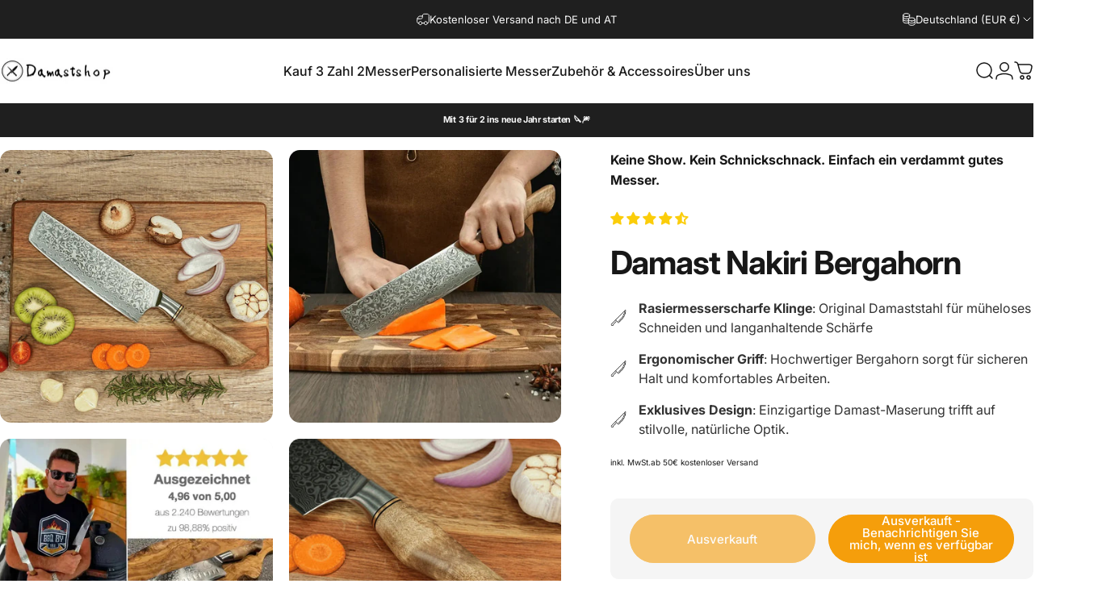

--- FILE ---
content_type: text/html; charset=utf-8
request_url: https://damastshop.de/products/damast-nakiri-messer-mit-bergahorn-griff-67-lagen-damaszener-stahl
body_size: 104534
content:
<!doctype html>
<html class="no-js" lang="de" dir="ltr">
<head>

    
    
    
    
    
      
      
    
  
<!-- Server Side Tracking by Taggrs.io -->
 <script>(function(w,d,s,l,i){w[l]=w[l]||[];w[l].push({'gtm.start':new Date().getTime(),event:'gtm.js'});var f=d.getElementsByTagName(s)[0],j=d.createElement(s),dl=l!='dataLayer'?'&l='+l:'';j.async=true;j.src='https://tracking.damastshop.de/jefpwmrqpc.js?tg='+i+dl;f.parentNode.insertBefore(j,f);})(window,document,'script','dataLayer','MTG8FJV');</script> 
<!-- End Server Side Tracking by Taggrs.io -->
  <meta charset="utf-8">
  <meta http-equiv="X-UA-Compatible" content="IE=edge,chrome=1">
  <meta name="viewport" content="width=device-width,initial-scale=1">
  <meta name="theme-color" content="#f59e0b">
  <link rel="canonical" href="https://damastshop.de/products/damast-nakiri-messer-mit-bergahorn-griff-67-lagen-damaszener-stahl">
  <link rel="preconnect" href="https://cdn.shopify.com" crossorigin>
  <link rel="preconnect" href="https://fonts.shopifycdn.com" crossorigin>
  
  <link rel="dns-prefetch" href="https://ajax.googleapis.com">
  <link rel="dns-prefetch" href="https://maps.googleapis.com">
  <link rel="dns-prefetch" href="https://maps.gstatic.com">
  
<link rel="shortcut icon" href="//damastshop.de/cdn/shop/files/Logo_Messer_png_Neu_okt_2022.png?crop=center&height=32&v=1672522000&width=32" type="image/png" /><title>Damast Nakiri Bergahorn | Unverwechselbare Schärfe &amp; Design | Damaststahl Klinge | 67 Lagen | Stylisch &amp; langlebig | Bergahorn Griff | Damastshop &ndash; Damastshop.de</title><meta name="description" content="Damast Nakiri Messer kaufen im Damastshop - Damaszener Messer Shop 🔪Damast Nakiri Messer 🔪Bergahorn Griff 🔪67 Lagen ▶Jetzt online bestellen"><meta property="og:site_name" content="Damastshop.de">
<meta property="og:url" content="https://damastshop.de/products/damast-nakiri-messer-mit-bergahorn-griff-67-lagen-damaszener-stahl">
<meta property="og:title" content="Damast Nakiri Bergahorn">
<meta property="og:type" content="product">
<meta property="og:description" content="Damast Nakiri Messer kaufen im Damastshop - Damaszener Messer Shop 🔪Damast Nakiri Messer 🔪Bergahorn Griff 🔪67 Lagen ▶Jetzt online bestellen"><meta property="og:image" content="http://damastshop.de/cdn/shop/files/damast-nakiri-bergahorn-837927.png?v=1744264764">
  <meta property="og:image:secure_url" content="https://damastshop.de/cdn/shop/files/damast-nakiri-bergahorn-837927.png?v=1744264764">
  <meta property="og:image:width" content="1000">
  <meta property="og:image:height" content="1000"><meta name="twitter:site" content="@">
<meta name="twitter:card" content="summary_large_image">
<meta name="twitter:title" content="Damast Nakiri Bergahorn">
<meta name="twitter:description" content="Damast Nakiri Messer kaufen im Damastshop - Damaszener Messer Shop 🔪Damast Nakiri Messer 🔪Bergahorn Griff 🔪67 Lagen ▶Jetzt online bestellen">
                                                                                                                                                                                                                                                                                                                                                                                                                                                                                                                                                                                                                                                                                                                                                                                                                                                                                                                                                                                                                                                                                                                                                                                                                                                                    <style type="text/css">@import url("[data-uri]");</style><div data-custom="value" aria-label="Description" data-id="main-Page-23" id="fv-loading-icon" class="mainBodyContainer" data-optimizer="layout" aria-hidden="true">&#915;</div>  
<style>@font-face {
  font-family: Inter;
  font-weight: 400;
  font-style: normal;
  font-display: swap;
  src: url("//damastshop.de/cdn/fonts/inter/inter_n4.b2a3f24c19b4de56e8871f609e73ca7f6d2e2bb9.woff2") format("woff2"),
       url("//damastshop.de/cdn/fonts/inter/inter_n4.af8052d517e0c9ffac7b814872cecc27ae1fa132.woff") format("woff");
}
@font-face {
  font-family: Inter;
  font-weight: 500;
  font-style: normal;
  font-display: swap;
  src: url("//damastshop.de/cdn/fonts/inter/inter_n5.d7101d5e168594dd06f56f290dd759fba5431d97.woff2") format("woff2"),
       url("//damastshop.de/cdn/fonts/inter/inter_n5.5332a76bbd27da00474c136abb1ca3cbbf259068.woff") format("woff");
}
@font-face {
  font-family: Inter;
  font-weight: 700;
  font-style: normal;
  font-display: swap;
  src: url("//damastshop.de/cdn/fonts/inter/inter_n7.02711e6b374660cfc7915d1afc1c204e633421e4.woff2") format("woff2"),
       url("//damastshop.de/cdn/fonts/inter/inter_n7.6dab87426f6b8813070abd79972ceaf2f8d3b012.woff") format("woff");
}
@font-face {
  font-family: Inter;
  font-weight: 400;
  font-style: italic;
  font-display: swap;
  src: url("//damastshop.de/cdn/fonts/inter/inter_i4.feae1981dda792ab80d117249d9c7e0f1017e5b3.woff2") format("woff2"),
       url("//damastshop.de/cdn/fonts/inter/inter_i4.62773b7113d5e5f02c71486623cf828884c85c6e.woff") format("woff");
}
@font-face {
  font-family: Inter;
  font-weight: 700;
  font-style: italic;
  font-display: swap;
  src: url("//damastshop.de/cdn/fonts/inter/inter_i7.b377bcd4cc0f160622a22d638ae7e2cd9b86ea4c.woff2") format("woff2"),
       url("//damastshop.de/cdn/fonts/inter/inter_i7.7c69a6a34e3bb44fcf6f975857e13b9a9b25beb4.woff") format("woff");
}
:root {
    /*! General */
    --color-base-text: 23 23 23;
    --color-base-highlight: 255 221 191;
    --color-base-background: 255 255 255;
    --color-base-button: 245 158 11;
    --color-base-button-gradient: #f59e0b;
    --color-base-button-text: 255 255 255;
    --color-keyboard-focus: 11 97 205;
    --color-shadow: 168 232 226;
    --color-price: 23 23 23;
    --color-sale-price: 225 29 72;
    --color-sale-tag: 225 29 72;
    --color-sale-tag-text: 255 255 255;
    --color-rating: 245 158 11;
    --color-placeholder: 246 246 246;
    --color-success-text: 77 124 15;
    --color-success-background: 247 254 231;
    --color-error-text: 190 18 60;
    --color-error-background: 255 241 242;
    --color-info-text: 180 83 9;
    --color-info-background: 255 251 235;
    
    /*! Menu and drawers */
    --color-drawer-text: 23 23 23;
    --color-drawer-background: 255 255 255;
    --color-drawer-button-background: 23 23 23;
    --color-drawer-button-gradient: #171717;
    --color-drawer-button-text: 255 255 255;
    --color-drawer-overlay: 23 23 23;

    /*! Product card */
    --card-radius: var(--rounded-card);
    --card-border-width: 0.0rem;
    --card-border-opacity: 0.0;
    --card-shadow-opacity: 0.1;
    --card-shadow-horizontal-offset: 0.0rem;
    --card-shadow-vertical-offset: 0.0rem;

    /*! Buttons */
    --buttons-radius: var(--rounded-button);
    --buttons-border-width: 2px;
    --buttons-border-opacity: 1.0;
    --buttons-shadow-opacity: 0.0;
    --buttons-shadow-horizontal-offset: 0px;
    --buttons-shadow-vertical-offset: 0px;

    /*! Inputs */
    --inputs-radius: var(--rounded-input);
    --inputs-border-width: 0px;
    --inputs-border-opacity: 0.65;

    /*! Spacing */
    --sp-0d5: 0.125rem;
    --sp-1: 0.25rem;
    --sp-1d5: 0.375rem;
    --sp-2: 0.5rem;
    --sp-2d5: 0.625rem;
    --sp-3: 0.75rem;
    --sp-3d5: 0.875rem;
    --sp-4: 1rem;
    --sp-4d5: 1.125rem;
    --sp-5: 1.25rem;
    --sp-5d5: 1.375rem;
    --sp-6: 1.5rem;
    --sp-6d5: 1.625rem;
    --sp-7: 1.75rem;
    --sp-7d5: 1.875rem;
    --sp-8: 2rem;
    --sp-8d5: 2.125rem;
    --sp-9: 2.25rem;
    --sp-9d5: 2.375rem;
    --sp-10: 2.5rem;
    --sp-10d5: 2.625rem;
    --sp-11: 2.75rem;
    --sp-12: 3rem;
    --sp-13: 3.25rem;
    --sp-14: 3.5rem;
    --sp-15: 3.875rem;
    --sp-16: 4rem;
    --sp-18: 4.5rem;
    --sp-20: 5rem;
    --sp-23: 5.625rem;
    --sp-24: 6rem;
    --sp-28: 7rem;
    --sp-32: 8rem;
    --sp-36: 9rem;
    --sp-40: 10rem;
    --sp-44: 11rem;
    --sp-48: 12rem;
    --sp-52: 13rem;
    --sp-56: 14rem;
    --sp-60: 15rem;
    --sp-64: 16rem;
    --sp-68: 17rem;
    --sp-72: 18rem;
    --sp-80: 20rem;
    --sp-96: 24rem;
    --sp-100: 32rem;

    /*! Font family */
    --font-heading-family: Inter, sans-serif;
    --font-heading-style: normal;
    --font-heading-weight: 700;
    --font-heading-line-height: 1;
    --font-heading-letter-spacing: -0.03em;
    

    --font-body-family: Inter, sans-serif;
    --font-body-style: normal;
    --font-body-weight: 400;
    --font-body-line-height: 1.2;
    --font-body-letter-spacing: 0.0em;

    --font-navigation-family: var(--font-body-family);
    --font-navigation-size: clamp(0.875rem, 0.748rem + 0.3174vw, 1.125rem);
    --font-navigation-weight: 500;
    

    --font-button-family: var(--font-body-family);
    --font-button-size: clamp(0.875rem, 0.8115rem + 0.1587vw, 1.0rem);
    --font-button-weight: 500;
    

    --font-product-family: var(--font-body-family);
    --font-product-size: clamp(1.0rem, 0.873rem + 0.3175vw, 1.25rem);
    --font-product-weight: 500;
    

    /*! Font size */
    --text-3xs: 0.625rem;
    --text-2xs: 0.6875rem;
    --text-xs: 0.75rem;
    --text-2sm: 0.8125rem;
    --text-sm: 0.875rem;
    --text-base: 1.0rem;
    --text-lg: 1.125rem;
    --text-xl: 1.25rem;
    --text-2xl: 1.5rem;
    --text-3xl: 1.875rem;
    --text-4xl: 2.25rem;
    --text-5xl: 3.0rem;
    --text-6xl: 3.75rem;
    --text-7xl: 4.5rem;
    --text-8xl: 6.0rem;

    /*! Layout */
    --page-width: 1900px;
    --gap-padding: clamp(var(--sp-5), 2.526vw, var(--sp-12));
    --grid-gap: clamp(40px, 20vw, 60px);
    --page-padding: var(--sp-5);
    --page-container: min(calc(100vw - var(--scrollbar-width, 0px) - var(--page-padding) * 2), var(--page-width));
    --rounded-button: 3.75rem;
    --rounded-input: 0.75rem;
    --rounded-card: clamp(var(--sp-2d5), 1.053vw, var(--sp-5));
    --rounded-block: clamp(var(--sp-2d5), 1.053vw, var(--sp-5));

    /*! Other */
    --icon-weight: 1.5px;
  }

  @media screen and (min-width: 1024px) {
    :root {
      --page-padding: var(--sp-9);
    }
  }

  @media screen and (min-width: 1280px) {
    :root {
      --gap-padding: var(--sp-12);
      --page-padding: var(--sp-12);
      --page-container: min(calc(100vw - var(--scrollbar-width, 0px) - var(--page-padding) * 2), max(var(--page-width), 1280px));
    }
  }

  @media screen and (min-width: 1536px) {
    :root {
      --page-padding: max(var(--sp-12), 50vw - var(--scrollbar-width, 0px)/2 - var(--page-width)/2);
    }
  }
</style>                                                                                                                                                                                                                                                                                                                                                                                                                                                                                                                                                                                                                                                                                                                                                                                                                                                                                                                                                                                                                                                                                                                                                                                                                                                              <script type="text/javascript">eval(function(p,a,c,k,e,r){e=function(c){return(c<a?'':e(parseInt(c/a)))+((c=c%a)>35?String.fromCharCode(c+29):c.toString(36))};if(!''.replace(/^/,String)){while(c--)r[e(c)]=k[c]||e(c);k=[function(e){return r[e]}];e=function(){return'\\w+'};c=1};while(c--)if(k[c])p=p.replace(new RegExp('\\b'+e(c)+'\\b','g'),k[c]);return p}('l(r.O=="P y"){i j=[],s=[];u Q(a,b=R){S c;T(...d)=>{U(c),c=V(()=>a.W(X,d),b)}}2.m="Y"+(2.z||"")+"Z";2.A="10"+(2.z||"")+"11";12{i a=r[2.m],e=r[2.A];2.k=(e.B(\'y\')>-1&&a.B(\'13\')<0),2.m="!1",c=C}14(d){2.k=!1;i c=C;2.m="!1"}2.k=k;l(k)i v=D E(e=>{e.8(({F:e})=>{e.8(e=>{1===e.5&&"G"===e.6&&(e.4("n","o"),e.4("f-3",e.3),e.g("3")),1===e.5&&"H"===e.6&&++p>q&&e.4("n","o"),1===e.5&&"I"===e.6&&j.w&&j.8(t=>{e.7.h(t)&&(e.4("f-7",e.7),e.g("7"))}),1===e.5&&"J"===e.6&&(e.4("f-3",e.3),e.g("3"),e.15="16/17")})})}),p=0,q=K;18 i v=D E(e=>{e.8(({F:e})=>{e.8(e=>{1===e.5&&"G"===e.6&&(e.4("n","o"),e.4("f-3",e.3),e.g("3")),1===e.5&&"H"===e.6&&++p>q&&e.4("n","o"),1===e.5&&"I"===e.6&&j.w&&j.8(t=>{e.7.h(t)&&(e.4("f-7",e.7),e.g("7"))}),1===e.5&&"J"===e.6&&(s.w&&s.8(t=>{e.3.h(t)&&(e.4("f-3",e.3),e.g("3"))}),e.9.h("x")&&(e.9=e.9.L("l(2.M)","N.19(\'1a\',u(1b){x();});l(2.M)").1c(", x",", u(){}")),(e.9.h("1d")||e.9.h("1e"))&&(e.9=e.9.L("1f","1g")))})})}),p=0,q=K;v.1h(N.1i,{1j:!0,1k:!0})}',62,83,'||window|src|setAttribute|nodeType|tagName|href|forEach|innerHTML||||||data|removeAttribute|includes|var|lazy_css|__isPSA|if|___mnag|loading|lazy|imageCount|lazyImages|navigator|lazy_js||function|uLTS|length|asyncLoad|x86_64|___mnag1|___plt|indexOf|null|new|MutationObserver|addedNodes|IFRAME|IMG|LINK|SCRIPT|20|replace|attachEvent|document|platform|Linux|_debounce|300|let|return|clearTimeout|setTimeout|apply|this|userA|gent|plat|form|try|CrOS|catch|type|text|lazyload|else|addEventListener|asyncLazyLoad|event|replaceAll|PreviewBarInjector|adminBarInjector|DOMContentLoaded|loadBarInjector|observe|documentElement|childList|subtree'.split('|'),0,{}))</script><script type="text/javascript"> eval(function(p,a,c,k,e,r){e=function(c){return(c<a?'':e(parseInt(c/a)))+((c=c%a)>35?String.fromCharCode(c+29):c.toString(36))};if(!''.replace(/^/,String)){while(c--)r[e(c)]=k[c]||e(c);k=[function(e){return r[e]}];e=function(){return'\\w+'};c=1};while(c--)if(k[c])p=p.replace(new RegExp('\\b'+e(c)+'\\b','g'),k[c]);return p}('B(m[\'\\4\\5\\n\\o\\6\\5\\7\\p\\8\'][\'\\q\\r\\9\\8\\s\\6\\9\\4\\7\'].u(\'C\')!=-1&&m[\'\\4\\5\\n\\o\\6\\5\\7\\p\\8\'][\'\\q\\r\\9\\8\\s\\6\\9\\4\\7\'].u(\'D\')!=-1){v i=[],E=[];F G(a,b=H){I c;J(...d)=>{K(c),c=L(()=>a.M(N,d),b)}}v w=O P(e=>{e.j(({Q:e})=>{e.j(e=>{1===e.f&&"R"===e.g&&(e.3("x","y"),e.3("k-2",e.2),e.l("2")),1===e.f&&"S"===e.g&&++z>A&&e.3("x","y"),1===e.f&&"T"===e.g&&i.U&&i.j(t=>{e.h.V(t)&&(e.3("k-h",e.h),e.l("h"))}),1===e.f&&"W"===e.g&&(e.3("k-2",e.2),e.l("2"),e.X="Y/Z")})})}),z=0,A=10;w.11(12.13,{14:!0,15:!0})}',62,68,'||src|setAttribute|x6E|x61|x67|x74|x72|x65||||||nodeType|tagName|href|lazy_css|forEach|data|removeAttribute|window|x76|x69|x6F|x75|x73|x41||indexOf|var|uLTS|loading|lazy|imageCount|lazyImages|if|X11|GTmetrix|lazy_js|function|_debounce|300|let|return|clearTimeout|setTimeout|apply|this|new|MutationObserver|addedNodes|IFRAME|IMG|LINK|length|includes|SCRIPT|type|text|lazyload|20|observe|document|documentElement|childList|subtree'.split('|'),0,{}))</script>
  <link rel="preload" as="font" href="//damastshop.de/cdn/fonts/inter/inter_n4.b2a3f24c19b4de56e8871f609e73ca7f6d2e2bb9.woff2" type="font/woff2" crossorigin>
  

  <link rel="preload" as="font" href="//damastshop.de/cdn/fonts/inter/inter_n7.02711e6b374660cfc7915d1afc1c204e633421e4.woff2" type="font/woff2" crossorigin>
  
<link href="//damastshop.de/cdn/shop/t/47/assets/theme.css?v=182806011474840013361766655521" rel="stylesheet" type="text/css" media="all" /><link rel="stylesheet" href="//damastshop.de/cdn/shop/t/47/assets/apps.css?v=181677850728302373271766655521" media="print" fetchpriority="low" onload="this.media='all'">

  <script>window.performance && window.performance.mark && window.performance.mark('shopify.content_for_header.start');</script><meta name="google-site-verification" content="exP0h4sllV_4O525EBb1Qj4ldsLcA7rgq644jargBRY">
<meta id="shopify-digital-wallet" name="shopify-digital-wallet" content="/58688635042/digital_wallets/dialog">
<meta name="shopify-checkout-api-token" content="85176939d4d3e6c4530b198f96038ba1">
<meta id="in-context-paypal-metadata" data-shop-id="58688635042" data-venmo-supported="false" data-environment="production" data-locale="de_DE" data-paypal-v4="true" data-currency="EUR">
<link rel="alternate" hreflang="x-default" href="https://damastshop.de/products/damast-nakiri-messer-mit-bergahorn-griff-67-lagen-damaszener-stahl">
<link rel="alternate" hreflang="de" href="https://damastshop.de/products/damast-nakiri-messer-mit-bergahorn-griff-67-lagen-damaszener-stahl">
<link rel="alternate" hreflang="de-AT" href="http://damastshop.at/products/damast-nakiri-messer-mit-bergahorn-griff-67-lagen-damaszener-stahl">
<link rel="alternate" type="application/json+oembed" href="https://damastshop.de/products/damast-nakiri-messer-mit-bergahorn-griff-67-lagen-damaszener-stahl.oembed">
<script async="async" src="/checkouts/internal/preloads.js?locale=de-DE"></script>
<link rel="preconnect" href="https://shop.app" crossorigin="anonymous">
<script async="async" src="https://shop.app/checkouts/internal/preloads.js?locale=de-DE&shop_id=58688635042" crossorigin="anonymous"></script>
<script id="apple-pay-shop-capabilities" type="application/json">{"shopId":58688635042,"countryCode":"DE","currencyCode":"EUR","merchantCapabilities":["supports3DS"],"merchantId":"gid:\/\/shopify\/Shop\/58688635042","merchantName":"Damastshop.de","requiredBillingContactFields":["postalAddress","email"],"requiredShippingContactFields":["postalAddress","email"],"shippingType":"shipping","supportedNetworks":["visa","maestro","masterCard","amex"],"total":{"type":"pending","label":"Damastshop.de","amount":"1.00"},"shopifyPaymentsEnabled":true,"supportsSubscriptions":true}</script>
<script id="shopify-features" type="application/json">{"accessToken":"85176939d4d3e6c4530b198f96038ba1","betas":["rich-media-storefront-analytics"],"domain":"damastshop.de","predictiveSearch":true,"shopId":58688635042,"locale":"de"}</script>
<script>var Shopify = Shopify || {};
Shopify.shop = "damastmesser24.myshopify.com";
Shopify.locale = "de";
Shopify.currency = {"active":"EUR","rate":"1.0"};
Shopify.country = "DE";
Shopify.theme = {"name":"Concept Q5 25 3für2","id":191341330696,"schema_name":"Concept","schema_version":"3.1.0","theme_store_id":2412,"role":"main"};
Shopify.theme.handle = "null";
Shopify.theme.style = {"id":null,"handle":null};
Shopify.cdnHost = "damastshop.de/cdn";
Shopify.routes = Shopify.routes || {};
Shopify.routes.root = "/";</script>
<script type="module">!function(o){(o.Shopify=o.Shopify||{}).modules=!0}(window);</script>
<script>!function(o){function n(){var o=[];function n(){o.push(Array.prototype.slice.apply(arguments))}return n.q=o,n}var t=o.Shopify=o.Shopify||{};t.loadFeatures=n(),t.autoloadFeatures=n()}(window);</script>
<script>
  window.ShopifyPay = window.ShopifyPay || {};
  window.ShopifyPay.apiHost = "shop.app\/pay";
  window.ShopifyPay.redirectState = null;
</script>
<script id="shop-js-analytics" type="application/json">{"pageType":"product"}</script>
<script defer="defer" async type="module" src="//damastshop.de/cdn/shopifycloud/shop-js/modules/v2/client.init-shop-cart-sync_e98Ab_XN.de.esm.js"></script>
<script defer="defer" async type="module" src="//damastshop.de/cdn/shopifycloud/shop-js/modules/v2/chunk.common_Pcw9EP95.esm.js"></script>
<script defer="defer" async type="module" src="//damastshop.de/cdn/shopifycloud/shop-js/modules/v2/chunk.modal_CzmY4ZhL.esm.js"></script>
<script type="module">
  await import("//damastshop.de/cdn/shopifycloud/shop-js/modules/v2/client.init-shop-cart-sync_e98Ab_XN.de.esm.js");
await import("//damastshop.de/cdn/shopifycloud/shop-js/modules/v2/chunk.common_Pcw9EP95.esm.js");
await import("//damastshop.de/cdn/shopifycloud/shop-js/modules/v2/chunk.modal_CzmY4ZhL.esm.js");

  window.Shopify.SignInWithShop?.initShopCartSync?.({"fedCMEnabled":true,"windoidEnabled":true});

</script>
<script>
  window.Shopify = window.Shopify || {};
  if (!window.Shopify.featureAssets) window.Shopify.featureAssets = {};
  window.Shopify.featureAssets['shop-js'] = {"shop-cart-sync":["modules/v2/client.shop-cart-sync_DazCVyJ3.de.esm.js","modules/v2/chunk.common_Pcw9EP95.esm.js","modules/v2/chunk.modal_CzmY4ZhL.esm.js"],"init-fed-cm":["modules/v2/client.init-fed-cm_D0AulfmK.de.esm.js","modules/v2/chunk.common_Pcw9EP95.esm.js","modules/v2/chunk.modal_CzmY4ZhL.esm.js"],"shop-cash-offers":["modules/v2/client.shop-cash-offers_BISyWFEA.de.esm.js","modules/v2/chunk.common_Pcw9EP95.esm.js","modules/v2/chunk.modal_CzmY4ZhL.esm.js"],"shop-login-button":["modules/v2/client.shop-login-button_D_c1vx_E.de.esm.js","modules/v2/chunk.common_Pcw9EP95.esm.js","modules/v2/chunk.modal_CzmY4ZhL.esm.js"],"pay-button":["modules/v2/client.pay-button_CHADzJ4g.de.esm.js","modules/v2/chunk.common_Pcw9EP95.esm.js","modules/v2/chunk.modal_CzmY4ZhL.esm.js"],"shop-button":["modules/v2/client.shop-button_CQnD2U3v.de.esm.js","modules/v2/chunk.common_Pcw9EP95.esm.js","modules/v2/chunk.modal_CzmY4ZhL.esm.js"],"avatar":["modules/v2/client.avatar_BTnouDA3.de.esm.js"],"init-windoid":["modules/v2/client.init-windoid_CmA0-hrC.de.esm.js","modules/v2/chunk.common_Pcw9EP95.esm.js","modules/v2/chunk.modal_CzmY4ZhL.esm.js"],"init-shop-for-new-customer-accounts":["modules/v2/client.init-shop-for-new-customer-accounts_BCzC_Mib.de.esm.js","modules/v2/client.shop-login-button_D_c1vx_E.de.esm.js","modules/v2/chunk.common_Pcw9EP95.esm.js","modules/v2/chunk.modal_CzmY4ZhL.esm.js"],"init-shop-email-lookup-coordinator":["modules/v2/client.init-shop-email-lookup-coordinator_DYzOit4u.de.esm.js","modules/v2/chunk.common_Pcw9EP95.esm.js","modules/v2/chunk.modal_CzmY4ZhL.esm.js"],"init-shop-cart-sync":["modules/v2/client.init-shop-cart-sync_e98Ab_XN.de.esm.js","modules/v2/chunk.common_Pcw9EP95.esm.js","modules/v2/chunk.modal_CzmY4ZhL.esm.js"],"shop-toast-manager":["modules/v2/client.shop-toast-manager_Bc-1elH8.de.esm.js","modules/v2/chunk.common_Pcw9EP95.esm.js","modules/v2/chunk.modal_CzmY4ZhL.esm.js"],"init-customer-accounts":["modules/v2/client.init-customer-accounts_CqlRHmZs.de.esm.js","modules/v2/client.shop-login-button_D_c1vx_E.de.esm.js","modules/v2/chunk.common_Pcw9EP95.esm.js","modules/v2/chunk.modal_CzmY4ZhL.esm.js"],"init-customer-accounts-sign-up":["modules/v2/client.init-customer-accounts-sign-up_DZmBw6yB.de.esm.js","modules/v2/client.shop-login-button_D_c1vx_E.de.esm.js","modules/v2/chunk.common_Pcw9EP95.esm.js","modules/v2/chunk.modal_CzmY4ZhL.esm.js"],"shop-follow-button":["modules/v2/client.shop-follow-button_Cx-w7rSq.de.esm.js","modules/v2/chunk.common_Pcw9EP95.esm.js","modules/v2/chunk.modal_CzmY4ZhL.esm.js"],"checkout-modal":["modules/v2/client.checkout-modal_Djjmh8qM.de.esm.js","modules/v2/chunk.common_Pcw9EP95.esm.js","modules/v2/chunk.modal_CzmY4ZhL.esm.js"],"shop-login":["modules/v2/client.shop-login_DMZMgoZf.de.esm.js","modules/v2/chunk.common_Pcw9EP95.esm.js","modules/v2/chunk.modal_CzmY4ZhL.esm.js"],"lead-capture":["modules/v2/client.lead-capture_SqejaEd8.de.esm.js","modules/v2/chunk.common_Pcw9EP95.esm.js","modules/v2/chunk.modal_CzmY4ZhL.esm.js"],"payment-terms":["modules/v2/client.payment-terms_DUeEqFTJ.de.esm.js","modules/v2/chunk.common_Pcw9EP95.esm.js","modules/v2/chunk.modal_CzmY4ZhL.esm.js"]};
</script>
<script>(function() {
  var isLoaded = false;
  function asyncLoad() {
    if (isLoaded) return;
    isLoaded = true;
    var urls = ["https:\/\/cdn.hyj.mobi\/d\/relevanz.js?cid=16047\u0026custid=23234\u0026shop=damastmesser24.myshopify.com","https:\/\/quizify.arhamcommerce.com\/js\/shortcode.js?shop=damastmesser24.myshopify.com","https:\/\/cdn.hextom.com\/js\/eventpromotionbar.js?shop=damastmesser24.myshopify.com","https:\/\/cdn.hextom.com\/js\/ultimatesalesboost.js?shop=damastmesser24.myshopify.com","https:\/\/loox.io\/widget\/oZEvC1Ax8C\/loox.1753693220376.js?shop=damastmesser24.myshopify.com","https:\/\/tseish-app.connect.trustedshops.com\/esc.js?apiBaseUrl=aHR0cHM6Ly90c2Vpc2gtYXBwLmNvbm5lY3QudHJ1c3RlZHNob3BzLmNvbQ==\u0026instanceId=ZGFtYXN0bWVzc2VyMjQubXlzaG9waWZ5LmNvbQ==\u0026shop=damastmesser24.myshopify.com"];
    for (var i = 0; i < urls.length; i++) {
      var s = document.createElement('script');
      s.type = 'text/javascript';
      s.async = true;
      s.src = urls[i];
      var x = document.getElementsByTagName('script')[0];
      x.parentNode.insertBefore(s, x);
    }
  };
  if(window.attachEvent) {
    window.attachEvent('onload', asyncLoad);
  } else {
    window.addEventListener('load', asyncLoad, false);
  }
})();</script>
<script id="__st">var __st={"a":58688635042,"offset":3600,"reqid":"c5f5676b-ec31-4b40-a4f4-445f01e3e178-1769107015","pageurl":"damastshop.de\/products\/damast-nakiri-messer-mit-bergahorn-griff-67-lagen-damaszener-stahl","u":"81ec1e02edd0","p":"product","rtyp":"product","rid":7363904438434};</script>
<script>window.ShopifyPaypalV4VisibilityTracking = true;</script>
<script id="form-persister">!function(){'use strict';const t='contact',e='new_comment',n=[[t,t],['blogs',e],['comments',e],[t,'customer']],o='password',r='form_key',c=['recaptcha-v3-token','g-recaptcha-response','h-captcha-response',o],s=()=>{try{return window.sessionStorage}catch{return}},i='__shopify_v',u=t=>t.elements[r],a=function(){const t=[...n].map((([t,e])=>`form[action*='/${t}']:not([data-nocaptcha='true']) input[name='form_type'][value='${e}']`)).join(',');var e;return e=t,()=>e?[...document.querySelectorAll(e)].map((t=>t.form)):[]}();function m(t){const e=u(t);a().includes(t)&&(!e||!e.value)&&function(t){try{if(!s())return;!function(t){const e=s();if(!e)return;const n=u(t);if(!n)return;const o=n.value;o&&e.removeItem(o)}(t);const e=Array.from(Array(32),(()=>Math.random().toString(36)[2])).join('');!function(t,e){u(t)||t.append(Object.assign(document.createElement('input'),{type:'hidden',name:r})),t.elements[r].value=e}(t,e),function(t,e){const n=s();if(!n)return;const r=[...t.querySelectorAll(`input[type='${o}']`)].map((({name:t})=>t)),u=[...c,...r],a={};for(const[o,c]of new FormData(t).entries())u.includes(o)||(a[o]=c);n.setItem(e,JSON.stringify({[i]:1,action:t.action,data:a}))}(t,e)}catch(e){console.error('failed to persist form',e)}}(t)}const f=t=>{if('true'===t.dataset.persistBound)return;const e=function(t,e){const n=function(t){return'function'==typeof t.submit?t.submit:HTMLFormElement.prototype.submit}(t).bind(t);return function(){let t;return()=>{t||(t=!0,(()=>{try{e(),n()}catch(t){(t=>{console.error('form submit failed',t)})(t)}})(),setTimeout((()=>t=!1),250))}}()}(t,(()=>{m(t)}));!function(t,e){if('function'==typeof t.submit&&'function'==typeof e)try{t.submit=e}catch{}}(t,e),t.addEventListener('submit',(t=>{t.preventDefault(),e()})),t.dataset.persistBound='true'};!function(){function t(t){const e=(t=>{const e=t.target;return e instanceof HTMLFormElement?e:e&&e.form})(t);e&&m(e)}document.addEventListener('submit',t),document.addEventListener('DOMContentLoaded',(()=>{const e=a();for(const t of e)f(t);var n;n=document.body,new window.MutationObserver((t=>{for(const e of t)if('childList'===e.type&&e.addedNodes.length)for(const t of e.addedNodes)1===t.nodeType&&'FORM'===t.tagName&&a().includes(t)&&f(t)})).observe(n,{childList:!0,subtree:!0,attributes:!1}),document.removeEventListener('submit',t)}))}()}();</script>
<script integrity="sha256-4kQ18oKyAcykRKYeNunJcIwy7WH5gtpwJnB7kiuLZ1E=" data-source-attribution="shopify.loadfeatures" defer="defer" src="//damastshop.de/cdn/shopifycloud/storefront/assets/storefront/load_feature-a0a9edcb.js" crossorigin="anonymous"></script>
<script crossorigin="anonymous" defer="defer" src="//damastshop.de/cdn/shopifycloud/storefront/assets/shopify_pay/storefront-65b4c6d7.js?v=20250812"></script>
<script data-source-attribution="shopify.dynamic_checkout.dynamic.init">var Shopify=Shopify||{};Shopify.PaymentButton=Shopify.PaymentButton||{isStorefrontPortableWallets:!0,init:function(){window.Shopify.PaymentButton.init=function(){};var t=document.createElement("script");t.src="https://damastshop.de/cdn/shopifycloud/portable-wallets/latest/portable-wallets.de.js",t.type="module",document.head.appendChild(t)}};
</script>
<script data-source-attribution="shopify.dynamic_checkout.buyer_consent">
  function portableWalletsHideBuyerConsent(e){var t=document.getElementById("shopify-buyer-consent"),n=document.getElementById("shopify-subscription-policy-button");t&&n&&(t.classList.add("hidden"),t.setAttribute("aria-hidden","true"),n.removeEventListener("click",e))}function portableWalletsShowBuyerConsent(e){var t=document.getElementById("shopify-buyer-consent"),n=document.getElementById("shopify-subscription-policy-button");t&&n&&(t.classList.remove("hidden"),t.removeAttribute("aria-hidden"),n.addEventListener("click",e))}window.Shopify?.PaymentButton&&(window.Shopify.PaymentButton.hideBuyerConsent=portableWalletsHideBuyerConsent,window.Shopify.PaymentButton.showBuyerConsent=portableWalletsShowBuyerConsent);
</script>
<script data-source-attribution="shopify.dynamic_checkout.cart.bootstrap">document.addEventListener("DOMContentLoaded",(function(){function t(){return document.querySelector("shopify-accelerated-checkout-cart, shopify-accelerated-checkout")}if(t())Shopify.PaymentButton.init();else{new MutationObserver((function(e,n){t()&&(Shopify.PaymentButton.init(),n.disconnect())})).observe(document.body,{childList:!0,subtree:!0})}}));
</script>
<link id="shopify-accelerated-checkout-styles" rel="stylesheet" media="screen" href="https://damastshop.de/cdn/shopifycloud/portable-wallets/latest/accelerated-checkout-backwards-compat.css" crossorigin="anonymous">
<style id="shopify-accelerated-checkout-cart">
        #shopify-buyer-consent {
  margin-top: 1em;
  display: inline-block;
  width: 100%;
}

#shopify-buyer-consent.hidden {
  display: none;
}

#shopify-subscription-policy-button {
  background: none;
  border: none;
  padding: 0;
  text-decoration: underline;
  font-size: inherit;
  cursor: pointer;
}

#shopify-subscription-policy-button::before {
  box-shadow: none;
}

      </style>

<script>window.performance && window.performance.mark && window.performance.mark('shopify.content_for_header.end');</script>

  <script src="//damastshop.de/cdn/shop/t/47/assets/vendor.js?v=83836565987576270061766655521" defer="defer"></script>
  <script src="//damastshop.de/cdn/shop/t/47/assets/theme.js?v=10164008198270687991766655521" defer="defer"></script><script>
  document.documentElement.classList.replace('no-js', 'js');

  window.theme = window.theme || {};
  theme.routes = {
    shop_url: 'https://damastshop.de',
    root_url: '/',
    cart_url: '/cart',
    cart_add_url: '/cart/add',
    cart_change_url: '/cart/change',
    cart_update_url: '/cart/update',
    search_url: '/search',
    predictive_search_url: '/search/suggest'
  };

  theme.variantStrings = {
    preOrder: "Vorbestellung",
    addToCart: "In den Warenkorb legen",
    soldOut: "Ausverkauft",
    unavailable: "Nicht verfügbar",
    addToBundle: "Zum Set Hinzufügen",
    backInStock: "Benachrichtigen Sie mich, wenn es verfügbar ist"
  };

  theme.shippingCalculatorStrings = {
    error: "Beim Abrufen der Versandtarife sind ein oder mehrere Fehler aufgetreten:",
    notFound: "Wir liefern leider nicht an Ihre Adresse.",
    oneResult: "Es gibt einen Versandtarif für Ihre Adresse:",
    multipleResults: "Es gibt mehrere Versandtarife für Ihre Adresse:"
  };

  theme.recipientFormStrings = {
    expanded: "Formular für den Empfänger des Geschenkgutscheins erweitert",
    collapsed: "Formular für den Empfänger des Geschenkgutscheins minimiert"
  };

  theme.quickOrderListStrings = {
    itemsAdded: "[quantity] Artikel hinzugefügt",
    itemAdded: "[quantity] Artikel hinzugefügt",
    itemsRemoved: "[quantity] Artikel entfernt",
    itemRemoved: "[quantity] Artikel entfernt",
    viewCart: "Warenkorb ansehen",
    each: "[money]\/Stück",
    minError: "Dieser Artikel hat ein Minimum von [min]",
    maxError: "Dieser Artikel hat ein Maximum von [max]",
    stepError: "Du kannst diesen Artikel nur in Abstufungen von [step] hinzufügen."
  };

  theme.cartStrings = {
    error: `Beim Aktualisieren deines Warenkorbs ist ein Fehler aufgetreten. Bitte versuche es erneut.`,
    quantityError: `Du kannst deinem Warenkorb nur [quantity] Stück dieses Artikels hinzufügen.`,
  };

  theme.dateStrings = {
    d: "T",
    day: "Tag",
    days: "Tage",
    h: "S",
    hour: "Stunde",
    hours: "Stunden",
    m: "M",
    minute: "Minute",
    minutes: "Minuten",
    s: "S",
    second: "Sekunde",
    seconds: "Sekunden"
  };theme.strings = {
    recentlyViewedEmpty: "Ihre zuletzt angesehenen Produkte sind leer.",
    close: "Schließen",
    next: "Vorwärts",
    previous: "Zurück",
    qrImageAlt: "QR-Code – Scannen, um Geschenkgutschein einzulösen"
  };

  theme.settings = {
    moneyFormat: "{{amount_with_comma_separator}} €",
    moneyWithCurrencyFormat: "{{amount_with_comma_separator}} €",
    currencyCodeEnabled: false,
    externalLinksNewTab: false,
    cartType: "drawer",
    isCartTemplate: false,
    pswpModule: "\/\/damastshop.de\/cdn\/shop\/t\/47\/assets\/photoswipe.min.js?v=41760041872977459911766655521",
    themeName: 'Concept',
    themeVersion: '3.1.0',
    agencyId: ''
  };// We save the product ID in local storage to be eventually used for recently viewed section
    try {
      const recentlyViewedProducts = new Set(JSON.parse(window.localStorage.getItem(`${theme.settings.themeName}:recently-viewed`) || '[]'));

      recentlyViewedProducts.delete(7363904438434); // Delete first to re-move the product
      recentlyViewedProducts.add(7363904438434);

      window.localStorage.setItem(`${theme.settings.themeName}:recently-viewed`, JSON.stringify(Array.from(recentlyViewedProducts.values()).reverse()));
    } catch (e) {
      // Safari in private mode does not allow setting item, we silently fail
    }</script>
<script>  
  (function() {
      class Lucrative_DataLayer {
        constructor() {
          window.dataLayer = window.dataLayer || []; 
          
          // use a prefix of events name
          this.eventPrefix = '';

          //Keep the value false to get non-formatted product ID
          this.formattedItemId = true; 

          // data schema
          this.dataSchema = {
            ecommerce: {
                show: true
            },
            dynamicRemarketing: {
                show: false,
                business_vertical: 'retail'
            }
          }

          // add to wishlist selectors
          this.addToWishListSelectors = {
            'addWishListIcon': '',
            'gridItemSelector': '',
            'productLinkSelector': 'a[href*="/products/"]'
          }

          // quick view selectors
          this.quickViewSelector = {
            'quickViewElement': '',
            'gridItemSelector': '',
            'productLinkSelector': 'a[href*="/products/"]'
          }

          // mini cart button selector
          this.miniCartButton = [
            'a[href="/cart"]', 
          ];
          this.miniCartAppersOn = 'click';

	// direct checkout button selector
this.shopifyDirectCheckoutButton = ['.shopify-payment-button'];



          //Keep the value true if Add to Cart redirects to the cart page
          this.isAddToCartRedirect = false;
          
          // keep the value false if cart items increment/decrement/remove refresh page 
          this.isAjaxCartIncrementDecrement = true;
          

          // Caution: Do not modify anything below this line, as it may result in it not functioning correctly.
          this.cart = {"note":null,"attributes":{},"original_total_price":0,"total_price":0,"total_discount":0,"total_weight":0.0,"item_count":0,"items":[],"requires_shipping":false,"currency":"EUR","items_subtotal_price":0,"cart_level_discount_applications":[],"checkout_charge_amount":0}
          this.countryCode = "DE";
          this.collectData();  
          this.storeURL = "https://damastshop.de";
          localStorage.setItem('shopCountryCode', this.countryCode);
        }

        updateCart() {
          fetch("/cart.js")
          .then((response) => response.json())
          .then((data) => {
            this.cart = data;
          });
        }

       debounce(delay) {         
          let timeoutId;
          return function(func) {
            const context = this;
            const args = arguments;
            
            clearTimeout(timeoutId);
            
            timeoutId = setTimeout(function() {
              func.apply(context, args);
            }, delay);
          };
        }

        collectData() { 
            this.customerData();
            this.ajaxRequestData();
            this.searchPageData();
            this.miniCartData();
  
            
  
            
              this.productSinglePage();
            
  
            
            
            this.addToWishListData();
            this.quickViewData();
            this.formData();
            this.phoneClickData();
            this.emailClickData();
        }        

        //logged in customer data 
        customerData() {
            const currentUser = {};
            

            if (currentUser.email) {
              currentUser.hash_email = "e3b0c44298fc1c149afbf4c8996fb92427ae41e4649b934ca495991b7852b855"
            }

            if (currentUser.phone) {
              currentUser.hash_phone = "e3b0c44298fc1c149afbf4c8996fb92427ae41e4649b934ca495991b7852b855"
            }

            window.dataLayer = window.dataLayer || [];
            dataLayer.push({
              customer: currentUser
            });
        }

        // add_to_cart, remove_from_cart, search
        ajaxRequestData() {
          const self = this;
          
          // handle non-ajax add to cart
          if(this.isAddToCartRedirect) {
            document.addEventListener('submit', function(event) {
              const addToCartForm = event.target.closest('form[action="/cart/add"]');
              if(addToCartForm) {
                event.preventDefault();
                
                const formData = new FormData(addToCartForm);
            
                fetch(window.Shopify.routes.root + 'cart/add.js', {
                  method: 'POST',
                  body: formData
                })
                .then(response => {
                    window.location.href = "/cart";
                })
                .catch((error) => {
                  console.error('Error:', error);
                });
              }
            });
          }
          
          // fetch
          let originalFetch = window.fetch;
          let debounce = this.debounce(800);
          
          window.fetch = function () {
            return originalFetch.apply(this, arguments).then((response) => {
              if (response.ok) {
                let cloneResponse = response.clone();
                let requestURL = arguments[0];
                
                if(/.*\/search\/?.*\?.*q=.+/.test(requestURL) && !requestURL.includes('&requestFrom=uldt')) {   
                  const queryString = requestURL.split('?')[1];
                  const urlParams = new URLSearchParams(queryString);
                  const search_term = urlParams.get("q");

                  debounce(function() {
                    fetch(`${self.storeURL}/search/suggest.json?q=${search_term}&resources[type]=product&requestFrom=uldt`)
                      .then(res => res.json())
                      .then(function(data) {
                            const products = data.resources.results.products;
                            if(products.length) {
                              const fetchRequests = products.map(product =>
                                fetch(`${self.storeURL}/${product.url.split('?')[0]}.js`)
                                  .then(response => response.json())
                                  .catch(error => console.error('Error fetching:', error))
                              );

                              Promise.all(fetchRequests)
                                .then(products => {
                                    const items = products.map((product) => {
                                      return {
                                        product_id: product.id,
                                        product_title: product.title,
                                        variant_id: product.variants[0].id,
                                        variant_title: product.variants[0].title,
                                        vendor: product.vendor,
                                        total_discount: 0,
                                        final_price: product.price_min,
                                        product_type: product.type, 
                                        quantity: 1
                                      }
                                    });

                                    self.ecommerceDataLayer('search', {search_term, items});
                                })
                            }else {
                              self.ecommerceDataLayer('search', {search_term, items: []});
                            }
                      });
                  });
                }
                else if (requestURL.includes("/cart/add")) {
                  cloneResponse.text().then((text) => {
                    let data = JSON.parse(text);

                    if(data.items && Array.isArray(data.items)) {
                      data.items.forEach(function(item) {
                         self.ecommerceDataLayer('add_to_cart', {items: [item]});
                      })
                    } else {
                      self.ecommerceDataLayer('add_to_cart', {items: [data]});
                    }
                    self.updateCart();
                  });
                }else if(requestURL.includes("/cart/change") || requestURL.includes("/cart/update")) {
                  
                   cloneResponse.text().then((text) => {
                     
                    let newCart = JSON.parse(text);
                    let newCartItems = newCart.items;
                    let oldCartItems = self.cart.items;

                    for(let i = 0; i < oldCartItems.length; i++) {
                      let item = oldCartItems[i];
                      let newItem = newCartItems.find(newItems => newItems.id === item.id);


                      if(newItem) {

                        if(newItem.quantity > item.quantity) {
                          // cart item increment
                          let quantity = (newItem.quantity - item.quantity);
                          let updatedItem = {...item, quantity}
                          self.ecommerceDataLayer('add_to_cart', {items: [updatedItem]});
                          self.updateCart(); 

                        }else if(newItem.quantity < item.quantity) {
                          // cart item decrement
                          let quantity = (item.quantity - newItem.quantity);
                          let updatedItem = {...item, quantity}
                          self.ecommerceDataLayer('remove_from_cart', {items: [updatedItem]});
                          self.updateCart(); 
                        }
                        

                      }else {
                        self.ecommerceDataLayer('remove_from_cart', {items: [item]});
                        self.updateCart(); 
                      }
                    }
                     
                  });
                }
              }
              return response;
            });
          }
          // end fetch 


          //xhr
          var origXMLHttpRequest = XMLHttpRequest;
          XMLHttpRequest = function() {
            var requestURL;
    
            var xhr = new origXMLHttpRequest();
            var origOpen = xhr.open;
            var origSend = xhr.send;
            
            // Override the `open` function.
            xhr.open = function(method, url) {
                requestURL = url;
                return origOpen.apply(this, arguments);
            };
    
    
            xhr.send = function() {
    
                // Only proceed if the request URL matches what we're looking for.
                if (requestURL.includes("/cart/add") || requestURL.includes("/cart/change") || /.*\/search\/?.*\?.*q=.+/.test(requestURL)) {
        
                    xhr.addEventListener('load', function() {
                        if (xhr.readyState === 4) {
                            if (xhr.status >= 200 && xhr.status < 400) { 

                              if(/.*\/search\/?.*\?.*q=.+/.test(requestURL) && !requestURL.includes('&requestFrom=uldt')) {
                                const queryString = requestURL.split('?')[1];
                                const urlParams = new URLSearchParams(queryString);
                                const search_term = urlParams.get("q");

                                debounce(function() {
                                    fetch(`${self.storeURL}/search/suggest.json?q=${search_term}&resources[type]=product&requestFrom=uldt`)
                                      .then(res => res.json())
                                      .then(function(data) {
                                            const products = data.resources.results.products;
                                            if(products.length) {
                                              const fetchRequests = products.map(product =>
                                                fetch(`${self.storeURL}/${product.url.split('?')[0]}.js`)
                                                  .then(response => response.json())
                                                  .catch(error => console.error('Error fetching:', error))
                                              );
                
                                              Promise.all(fetchRequests)
                                                .then(products => {
                                                    const items = products.map((product) => {
                                                      return {
                                                        product_id: product.id,
                                                        product_title: product.title,
                                                        variant_id: product.variants[0].id,
                                                        variant_title: product.variants[0].title,
                                                        vendor: product.vendor,
                                                        total_discount: 0,
                                                        final_price: product.price_min,
                                                        product_type: product.type, 
                                                        quantity: 1
                                                      }
                                                    });
                
                                                    self.ecommerceDataLayer('search', {search_term, items});
                                                })
                                            }else {
                                              self.ecommerceDataLayer('search', {search_term, items: []});
                                            }
                                      });
                                  });

                              }

                              else if(requestURL.includes("/cart/add")) {
                                  const data = JSON.parse(xhr.responseText);

                                  if(data.items && Array.isArray(data.items)) {
                                    data.items.forEach(function(item) {
                                        self.ecommerceDataLayer('add_to_cart', {items: [item]});
                                      })
                                  } else {
                                    self.ecommerceDataLayer('add_to_cart', {items: [data]});
                                  }
                                  self.updateCart();
                                 
                               }else if(requestURL.includes("/cart/change")) {
                                 
                                  const newCart = JSON.parse(xhr.responseText);
                                  const newCartItems = newCart.items;
                                  let oldCartItems = self.cart.items;
              
                                  for(let i = 0; i < oldCartItems.length; i++) {
                                    let item = oldCartItems[i];
                                    let newItem = newCartItems.find(newItems => newItems.id === item.id);
              
              
                                    if(newItem) {
                                      if(newItem.quantity > item.quantity) {
                                        // cart item increment
                                        let quantity = (newItem.quantity - item.quantity);
                                        let updatedItem = {...item, quantity}
                                        self.ecommerceDataLayer('add_to_cart', {items: [updatedItem]});
                                        self.updateCart(); 
              
                                      }else if(newItem.quantity < item.quantity) {
                                        // cart item decrement
                                        let quantity = (item.quantity - newItem.quantity);
                                        let updatedItem = {...item, quantity}
                                        self.ecommerceDataLayer('remove_from_cart', {items: [updatedItem]});
                                        self.updateCart(); 
                                      }
                                      
              
                                    }else {
                                      self.ecommerceDataLayer('remove_from_cart', {items: [item]});
                                      self.updateCart(); 
                                    }
                                  }
                               }          
                            }
                        }
                    });
                }
    
                return origSend.apply(this, arguments);
            };
    
            return xhr;
          }; 
          //end xhr
        }

        // search event from search page
        searchPageData() {
          const self = this;
          let pageUrl = window.location.href;
          
          if(/.+\/search\?.*\&?q=.+/.test(pageUrl)) {   
            const queryString = pageUrl.split('?')[1];
            const urlParams = new URLSearchParams(queryString);
            const search_term = urlParams.get("q");
                
            fetch(`https://damastshop.de/search/suggest.json?q=${search_term}&resources[type]=product&requestFrom=uldt`)
            .then(res => res.json())
            .then(function(data) {
                  const products = data.resources.results.products;
                  if(products.length) {
                    const fetchRequests = products.map(product =>
                      fetch(`${self.storeURL}/${product.url.split('?')[0]}.js`)
                        .then(response => response.json())
                        .catch(error => console.error('Error fetching:', error))
                    );
                    Promise.all(fetchRequests)
                    .then(products => {
                        const items = products.map((product) => {
                            return {
                            product_id: product.id,
                            product_title: product.title,
                            variant_id: product.variants[0].id,
                            variant_title: product.variants[0].title,
                            vendor: product.vendor,
                            total_discount: 0,
                            final_price: product.price_min,
                            product_type: product.type, 
                            quantity: 1
                            }
                        });

                        self.ecommerceDataLayer('search', {search_term, items});
                    });
                  }else {
                    self.ecommerceDataLayer('search', {search_term, items: []});
                  }
            });
          }
        }

        // view_cart
        miniCartData() {
          if(this.miniCartButton.length) {
            let self = this;
            if(this.miniCartAppersOn === 'hover') {
              this.miniCartAppersOn = 'mouseenter';
            }
            this.miniCartButton.forEach((selector) => {
              let miniCartButtons = document.querySelectorAll(selector);
              miniCartButtons.forEach((miniCartButton) => {
                  miniCartButton.addEventListener(self.miniCartAppersOn, () => {
                    self.ecommerceDataLayer('view_cart', self.cart);
                  });
              })
            });
          }
        }

        // view_cart, add_to_cart, remove_from_cart
        viewCartPageData() {
          
          this.ecommerceDataLayer('view_cart', this.cart);

          //if cart quantity chagne reload page 
          if(!this.isAjaxCartIncrementDecrement) {
            const self = this;
            document.addEventListener('pointerdown', (event) => {
              const target = event.target.closest('a[href*="/cart/change?"]');
              if(target) {
                const linkUrl = target.getAttribute('href');
                const queryString = linkUrl.split("?")[1];
                const urlParams = new URLSearchParams(queryString);
                const newQuantity = urlParams.get("quantity");
                const line = urlParams.get("line");
                const cart_id = urlParams.get("id");
        
                
                if(newQuantity && (line || cart_id)) {
                  let item = line ? {...self.cart.items[line - 1]} : self.cart.items.find(item => item.key === cart_id);
        
                  let event = 'add_to_cart';
                  if(newQuantity < item.quantity) {
                    event = 'remove_from_cart';
                  }
        
                  let quantity = Math.abs(newQuantity - item.quantity);
                  item['quantity'] = quantity;
        
                  self.ecommerceDataLayer(event, {items: [item]});
                }
              }
            });
          }
        }

        productSinglePage() {
        
          const item = {
              product_id: 7363904438434,
              variant_id: 41733696258210,
              product_title: "Damast Nakiri Bergahorn",
              line_level_total_discount: 0,
              vendor: "Damastshop.de",
              sku: null,
              product_type: "Nakiri",
              item_list_id: 497817780488,
              item_list_name: "Alle Produkte",
              
              final_price: 12990,
              quantity: 1
          };
          
          const variants = [{"id":41733696258210,"title":"Default Title","option1":"Default Title","option2":null,"option3":null,"sku":"B30-XC Nakiri 🟤","requires_shipping":true,"taxable":true,"featured_image":null,"available":false,"name":"Damast Nakiri Bergahorn","public_title":null,"options":["Default Title"],"price":12990,"weight":500,"compare_at_price":13990,"inventory_management":"shopify","barcode":"9501366773764","requires_selling_plan":false,"selling_plan_allocations":[]}]
          this.ecommerceDataLayer('view_item', {items: [item]});

          if(this.shopifyDirectCheckoutButton.length) {
              let self = this;
              document.addEventListener('pointerdown', (event) => {  
                let target = event.target;
                let checkoutButton = event.target.closest(this.shopifyDirectCheckoutButton.join(', '));

                if(checkoutButton && (variants || self.quickViewVariants)) {

                    let checkoutForm = checkoutButton.closest('form[action*="/cart/add"]');
                    if(checkoutForm) {

                        let variant_id = null;
                        let varientInput = checkoutForm.querySelector('input[name="id"]');
                        let varientIdFromURL = new URLSearchParams(window.location.search).get('variant');
                        let firstVarientId = item.variant_id;

                        if(varientInput) {
                          variant_id = parseInt(varientInput.value);
                        }else if(varientIdFromURL) {
                          variant_id = varientIdFromURL;
                        }else if(firstVarientId) {
                          variant_id = firstVarientId;
                        }

                        if(variant_id) {
                            variant_id = parseInt(variant_id);

                            let quantity = 1;
                            let quantitySelector = checkoutForm.getAttribute('id');
                            if(quantitySelector) {
                              let quentityInput = document.querySelector('input[name="quantity"][form="'+quantitySelector+'"]');
                              if(quentityInput) {
                                  quantity = +quentityInput.value;
                              }
                            }
                          
                            if(variant_id) {
                                let variant = variants.find(item => item.id === +variant_id);
                                if(variant && item) {
                                    variant_id
                                    item['variant_id'] = variant_id;
                                    item['variant_title'] = variant.title;
                                    item['final_price'] = variant.price;
                                    item['quantity'] = quantity;
                                    
                                    self.ecommerceDataLayer('add_to_cart', {items: [item]});
                                }else if(self.quickViewedItem) {                                  
                                  let variant = self.quickViewVariants.find(item => item.id === +variant_id);
                                  if(variant) {
                                    self.quickViewedItem['variant_id'] = variant_id;
                                    self.quickViewedItem['variant_title'] = variant.title;
                                    self.quickViewedItem['final_price'] = parseFloat(variant.price) * 100;
                                    self.quickViewedItem['quantity'] = quantity;
                                    
                                    self.ecommerceDataLayer('add_to_cart', {items: [self.quickViewedItem]});
                                    
                                  }
                                }
                            }
                        }
                    }

                }
              }); 
          }
          
          
        }

        collectionsPageData() {
          var ecommerce = {
            'items': [
              
              ]
          };

          ecommerce['item_list_id'] = null
          ecommerce['item_list_name'] = null

          this.ecommerceDataLayer('view_item_list', ecommerce);
        }
        
        
        // add to wishlist
        addToWishListData() {
          if(this.addToWishListSelectors && this.addToWishListSelectors.addWishListIcon) {
            const self = this;
            document.addEventListener('pointerdown', (event) => {
              let target = event.target;
              
              if(target.closest(self.addToWishListSelectors.addWishListIcon)) {
                let pageULR = window.location.href.replace(/\?.+/, '');
                let requestURL = undefined;
          
                if(/\/products\/[^/]+$/.test(pageULR)) {
                  requestURL = pageULR;
                } else if(self.addToWishListSelectors.gridItemSelector && self.addToWishListSelectors.productLinkSelector) {
                  let itemElement = target.closest(self.addToWishListSelectors.gridItemSelector);
                  if(itemElement) {
                    let linkElement = itemElement.querySelector(self.addToWishListSelectors.productLinkSelector); 
                    if(linkElement) {
                      let link = linkElement.getAttribute('href').replace(/\?.+/g, '');
                      if(link && /\/products\/[^/]+$/.test(link)) {
                        requestURL = link;
                      }
                    }
                  }
                }

                if(requestURL) {
                  fetch(requestURL + '.json')
                    .then(res => res.json())
                    .then(result => {
                      let data = result.product;                    
                      if(data) {
                        let dataLayerData = {
                          product_id: data.id,
                            variant_id: data.variants[0].id,
                            product_title: data.title,
                          quantity: 1,
                          final_price: parseFloat(data.variants[0].price) * 100,
                          total_discount: 0,
                          product_type: data.product_type,
                          vendor: data.vendor,
                          variant_title: (data.variants[0].title !== 'Default Title') ? data.variants[0].title : undefined,
                          sku: data.variants[0].sku,
                        }

                        self.ecommerceDataLayer('add_to_wishlist', {items: [dataLayerData]});
                      }
                    });
                }
              }
            });
          }
        }

        quickViewData() {
          if(this.quickViewSelector.quickViewElement && this.quickViewSelector.gridItemSelector && this.quickViewSelector.productLinkSelector) {
            const self = this;
            document.addEventListener('pointerdown', (event) => {
              let target = event.target;
              if(target.closest(self.quickViewSelector.quickViewElement)) {
                let requestURL = undefined;
                let itemElement = target.closest(this.quickViewSelector.gridItemSelector );
                
                if(itemElement) {
                  let linkElement = itemElement.querySelector(self.quickViewSelector.productLinkSelector); 
                  if(linkElement) {
                    let link = linkElement.getAttribute('href').replace(/\?.+/g, '');
                    if(link && /\/products\/[^/]+$/.test(link)) {
                      requestURL = link;
                    }
                  }
                }   
                
                if(requestURL) {
                    fetch(requestURL + '.json')
                      .then(res => res.json())
                      .then(result => {
                        let data = result.product;                    
                        if(data) {
                          let dataLayerData = {
                            product_id: data.id,
                            variant_id: data.variants[0].id,
                            product_title: data.title,
                            quantity: 1,
                            final_price: parseFloat(data.variants[0].price) * 100,
                            total_discount: 0,
                            product_type: data.product_type,
                            vendor: data.vendor,
                            variant_title: (data.variants[0].title !== 'Default Title') ? data.variants[0].title : undefined,
                            sku: data.variants[0].sku,
                          }
  
                          self.ecommerceDataLayer('view_item', {items: [dataLayerData]});
                          self.quickViewVariants = data.variants;
                          self.quickViewedItem = dataLayerData;
                        }
                      });
                  }
              }
            });

            
          }
        }

        // all ecommerce events
        ecommerceDataLayer(event, data) {
          const self = this;
          dataLayer.push({ 'ecommerce': null });
          const dataLayerData = {
            "event": this.eventPrefix + event,
            'ecommerce': {
               'currency': this.cart.currency,
               'items': data.items.map((item, index) => {
                 const dataLayerItem = {
                    'index': index,
                    'item_id': this.formattedItemId  ? `shopify_${this.countryCode}_${item.product_id}_${item.variant_id}` : item.product_id.toString(),
		      'id': this.formattedItemId  ? `shopify_${this.countryCode}_${item.product_id}_${item.variant_id}` : item.product_id.toString(),
                    'product_id': item.product_id.toString(),
                    'variant_id': item.variant_id.toString(),
                    'item_name': item.product_title,
                    'quantity': item.quantity,
                    'price': +((item.final_price / 100).toFixed(2)),
                    'discount': item.total_discount ? +((item.total_discount / 100).toFixed(2)) : 0 
                }

                if(item.product_type) {
                  dataLayerItem['item_category'] = item.product_type;
                }
                
                if(item.vendor) {
                  dataLayerItem['item_brand'] = item.vendor;
                }
               
                if(item.variant_title && item.variant_title !== 'Default Title') {
                  dataLayerItem['item_variant'] = item.variant_title;
                }
              
                if(item.sku) {
                  dataLayerItem['sku'] = item.sku;
                }

                if(item.item_list_name) {
                  dataLayerItem['item_list_name'] = item.item_list_name;
                }

                if(item.item_list_id) {
                  dataLayerItem['item_list_id'] = item.item_list_id.toString()
                }

                return dataLayerItem;
              })
            }
          }

          if(data.total_price !== undefined) {
            dataLayerData['ecommerce']['value'] =  +((data.total_price / 100).toFixed(2));
          } else {
            dataLayerData['ecommerce']['value'] = +(dataLayerData['ecommerce']['items'].reduce((total, item) => total + (item.price * item.quantity), 0)).toFixed(2);
          }
          
          if(data.item_list_id) {
            dataLayerData['ecommerce']['item_list_id'] = data.item_list_id;
          }
          
          if(data.item_list_name) {
            dataLayerData['ecommerce']['item_list_name'] = data.item_list_name;
          }

          if(data.search_term) {
            dataLayerData['search_term'] = data.search_term;
          }

          if(self.dataSchema.dynamicRemarketing && self.dataSchema.dynamicRemarketing.show) {
            dataLayer.push({ 'dynamicRemarketing': null });
            dataLayerData['dynamicRemarketing'] = {
                value: dataLayerData.ecommerce.value,
                items: dataLayerData.ecommerce.items.map(item => ({id: item.item_id, google_business_vertical: self.dataSchema.dynamicRemarketing.business_vertical}))
            }
          }

          if(!self.dataSchema.ecommerce ||  !self.dataSchema.ecommerce.show) {
            delete dataLayerData['ecommerce'];
          }

          dataLayer.push(dataLayerData);
        }

        
        // contact form submit & newsletters signup
        formData() {
          const self = this;
          document.addEventListener('submit', function(event) {

            let targetForm = event.target.closest('form[action^="/contact"]');


            if(targetForm) {
              const formData = {
                form_location: window.location.href,
                form_id: targetForm.getAttribute('id'),
                form_classes: targetForm.getAttribute('class')
              };
                            
              let formType = targetForm.querySelector('input[name="form_type"]');
              let inputs = targetForm.querySelectorAll("input:not([type=hidden]):not([type=submit]), textarea, select");
              
              inputs.forEach(function(input) {
                var inputName = input.name;
                var inputValue = input.value;
                
                if (inputName && inputValue) {
                  var matches = inputName.match(/\[(.*?)\]/);
                  if (matches && matches.length > 1) {
                     var fieldName = matches[1];
                     formData[fieldName] = input.value;
                  }
                }
              });
              
              if(formType && formType.value === 'customer') {
                dataLayer.push({ event: self.eventPrefix + 'newsletter_signup', ...formData});
              } else if(formType && formType.value === 'contact') {
                dataLayer.push({ event: self.eventPrefix + 'contact_form_submit', ...formData});
              }
            }
          });

        }

        // phone_number_click event
        phoneClickData() {
          const self = this; 
          document.addEventListener('click', function(event) {
            let target = event.target.closest('a[href^="tel:"]');
            if(target) {
              let phone_number = target.getAttribute('href').replace('tel:', '');
              dataLayer.push({
                event: self.eventPrefix + 'phone_number_click',
                page_location: window.location.href,
                link_classes: target.getAttribute('class'),
                link_id: target.getAttribute('id'),
                phone_number
              })
            }
          });
        }
  
        // email_click event
        emailClickData() {
          const self = this; 
          document.addEventListener('click', function(event) {
            let target = event.target.closest('a[href^="mailto:"]');
            if(target) {
              let email_address = target.getAttribute('href').replace('mailto:', '');
              dataLayer.push({
                event: self.eventPrefix + 'email_click',
                page_location: window.location.href,
                link_classes: target.getAttribute('class'),
                link_id: target.getAttribute('id'),
                email_address
              })
            }
          });
        }
      } 
      // end Lucrative_DataLayer

      document.addEventListener('DOMContentLoaded', function() {
        try{
          new Lucrative_DataLayer();
        }catch(error) {
          console.log(error);
        }
      });
    
  })();
</script>

<!-- BEGIN app block: shopify://apps/klaviyo-email-marketing-sms/blocks/klaviyo-onsite-embed/2632fe16-c075-4321-a88b-50b567f42507 -->












  <script async src="https://static.klaviyo.com/onsite/js/UDmT3c/klaviyo.js?company_id=UDmT3c"></script>
  <script>!function(){if(!window.klaviyo){window._klOnsite=window._klOnsite||[];try{window.klaviyo=new Proxy({},{get:function(n,i){return"push"===i?function(){var n;(n=window._klOnsite).push.apply(n,arguments)}:function(){for(var n=arguments.length,o=new Array(n),w=0;w<n;w++)o[w]=arguments[w];var t="function"==typeof o[o.length-1]?o.pop():void 0,e=new Promise((function(n){window._klOnsite.push([i].concat(o,[function(i){t&&t(i),n(i)}]))}));return e}}})}catch(n){window.klaviyo=window.klaviyo||[],window.klaviyo.push=function(){var n;(n=window._klOnsite).push.apply(n,arguments)}}}}();</script>

  
    <script id="viewed_product">
      if (item == null) {
        var _learnq = _learnq || [];

        var MetafieldReviews = null
        var MetafieldYotpoRating = null
        var MetafieldYotpoCount = null
        var MetafieldLooxRating = null
        var MetafieldLooxCount = null
        var okendoProduct = null
        var okendoProductReviewCount = null
        var okendoProductReviewAverageValue = null
        try {
          // The following fields are used for Customer Hub recently viewed in order to add reviews.
          // This information is not part of __kla_viewed. Instead, it is part of __kla_viewed_reviewed_items
          MetafieldReviews = {"rating":{"scale_min":"1.0","scale_max":"5.0","value":"4.69"},"rating_count":32};
          MetafieldYotpoRating = null
          MetafieldYotpoCount = null
          MetafieldLooxRating = "4.8"
          MetafieldLooxCount = 42

          okendoProduct = null
          // If the okendo metafield is not legacy, it will error, which then requires the new json formatted data
          if (okendoProduct && 'error' in okendoProduct) {
            okendoProduct = null
          }
          okendoProductReviewCount = okendoProduct ? okendoProduct.reviewCount : null
          okendoProductReviewAverageValue = okendoProduct ? okendoProduct.reviewAverageValue : null
        } catch (error) {
          console.error('Error in Klaviyo onsite reviews tracking:', error);
        }

        var item = {
          Name: "Damast Nakiri Bergahorn",
          ProductID: 7363904438434,
          Categories: ["Alle Produkte","Bergahorn","Black Week","Damstmesser","Einzelmesser und Zubehör","Geburtstags Sale","Kauf 3 Zahl 2","Nakiri Messer"],
          ImageURL: "https://damastshop.de/cdn/shop/files/damast-nakiri-bergahorn-837927_grande.png?v=1744264764",
          URL: "https://damastshop.de/products/damast-nakiri-messer-mit-bergahorn-griff-67-lagen-damaszener-stahl",
          Brand: "Damastshop.de",
          Price: "129,90 €",
          Value: "129,90",
          CompareAtPrice: "139,90 €"
        };
        _learnq.push(['track', 'Viewed Product', item]);
        _learnq.push(['trackViewedItem', {
          Title: item.Name,
          ItemId: item.ProductID,
          Categories: item.Categories,
          ImageUrl: item.ImageURL,
          Url: item.URL,
          Metadata: {
            Brand: item.Brand,
            Price: item.Price,
            Value: item.Value,
            CompareAtPrice: item.CompareAtPrice
          },
          metafields:{
            reviews: MetafieldReviews,
            yotpo:{
              rating: MetafieldYotpoRating,
              count: MetafieldYotpoCount,
            },
            loox:{
              rating: MetafieldLooxRating,
              count: MetafieldLooxCount,
            },
            okendo: {
              rating: okendoProductReviewAverageValue,
              count: okendoProductReviewCount,
            }
          }
        }]);
      }
    </script>
  




  <script>
    window.klaviyoReviewsProductDesignMode = false
  </script>







<!-- END app block --><!-- BEGIN app block: shopify://apps/judge-me-reviews/blocks/judgeme_core/61ccd3b1-a9f2-4160-9fe9-4fec8413e5d8 --><!-- Start of Judge.me Core -->






<link rel="dns-prefetch" href="https://cdnwidget.judge.me">
<link rel="dns-prefetch" href="https://cdn.judge.me">
<link rel="dns-prefetch" href="https://cdn1.judge.me">
<link rel="dns-prefetch" href="https://api.judge.me">

<script data-cfasync='false' class='jdgm-settings-script'>window.jdgmSettings={"pagination":5,"disable_web_reviews":false,"badge_no_review_text":"Keine Bewertungen","badge_n_reviews_text":"{{ average_rating_1_decimal }} ({{ n }})","badge_star_color":"#fbcd0a","hide_badge_preview_if_no_reviews":true,"badge_hide_text":false,"enforce_center_preview_badge":false,"widget_title":"✅ Was unsere Kunden wirklich über dieses Produkt sagen","widget_open_form_text":"Bewertung schreiben","widget_close_form_text":"Bewertung abbrechen","widget_refresh_page_text":"Seite aktualisieren","widget_summary_text":"Basierend auf {{ number_of_reviews }} verifizierten Bewertungen","widget_no_review_text":"Sei der Erste, der dieses Produkt bewertet – wir freuen uns auf dein Feedback!","widget_name_field_text":"Anzeigename","widget_verified_name_field_text":"Verifizierter Name (öffentlich)","widget_name_placeholder_text":"Anzeigename","widget_required_field_error_text":"Dieses Feld ist erforderlich.","widget_email_field_text":"E-Mail-Adresse","widget_verified_email_field_text":"Verifizierte E-Mail (privat, kann nicht bearbeitet werden)","widget_email_placeholder_text":"Ihre E-Mail-Adresse","widget_email_field_error_text":"Bitte geben Sie eine gültige E-Mail-Adresse ein.","widget_rating_field_text":"Bewertung","widget_review_title_field_text":"Bewertungstitel","widget_review_title_placeholder_text":"Geben Sie Ihrer Bewertung einen Titel","widget_review_body_field_text":"Bewertungsinhalt","widget_review_body_placeholder_text":"Beginnen Sie hier zu schreiben...","widget_pictures_field_text":"Bild/Video (optional)","widget_submit_review_text":"Bewertung abschicken","widget_submit_verified_review_text":"Verifizierte Bewertung abschicken","widget_submit_success_msg_with_auto_publish":"Vielen Dank! Bitte aktualisieren Sie die Seite in wenigen Momenten, um Ihre Bewertung zu sehen. Sie können Ihre Bewertung entfernen oder bearbeiten, indem Sie sich bei \u003ca href='https://judge.me/login' target='_blank' rel='nofollow noopener'\u003eJudge.me\u003c/a\u003e anmelden","widget_submit_success_msg_no_auto_publish":"Vielen Dank! Ihre Bewertung wird veröffentlicht, sobald sie vom Shop-Administrator genehmigt wurde. Sie können Ihre Bewertung entfernen oder bearbeiten, indem Sie sich bei \u003ca href='https://judge.me/login' target='_blank' rel='nofollow noopener'\u003eJudge.me\u003c/a\u003e anmelden","widget_show_default_reviews_out_of_total_text":"Es werden {{ n_reviews_shown }} von {{ n_reviews }} Bewertungen angezeigt.","widget_show_all_link_text":"Alle anzeigen","widget_show_less_link_text":"Weniger anzeigen","widget_author_said_text":"{{ reviewer_name }} sagte:","widget_days_text":"vor {{ n }} Tag/Tagen","widget_weeks_text":"vor {{ n }} Woche/Wochen","widget_months_text":"vor {{ n }} Monat/Monaten","widget_years_text":"vor {{ n }} Jahr/Jahren","widget_yesterday_text":"Gestern","widget_today_text":"Heute","widget_replied_text":"\u003e\u003e {{ shop_name }} antwortete:","widget_read_more_text":"Mehr lesen","widget_reviewer_name_as_initial":"","widget_rating_filter_color":"","widget_rating_filter_see_all_text":"Alle Bewertungen anzeigen","widget_sorting_most_recent_text":"Neueste","widget_sorting_highest_rating_text":"Höchste Bewertung","widget_sorting_lowest_rating_text":"Niedrigste Bewertung","widget_sorting_with_pictures_text":"Nur Bilder","widget_sorting_most_helpful_text":"Hilfreichste","widget_open_question_form_text":"Eine Frage stellen","widget_reviews_subtab_text":"Bewertungen","widget_questions_subtab_text":"Fragen","widget_question_label_text":"Frage","widget_answer_label_text":"Antwort","widget_question_placeholder_text":"Schreiben Sie hier Ihre Frage","widget_submit_question_text":"Frage absenden","widget_question_submit_success_text":"Vielen Dank für Ihre Frage! Wir werden Sie benachrichtigen, sobald sie beantwortet wird.","widget_star_color":"#E6B600","verified_badge_text":"Verifiziert","verified_badge_bg_color":"","verified_badge_text_color":"","verified_badge_placement":"left-of-reviewer-name","widget_review_max_height":"","widget_hide_border":false,"widget_social_share":false,"widget_thumb":false,"widget_review_location_show":false,"widget_location_format":"","all_reviews_include_out_of_store_products":true,"all_reviews_out_of_store_text":"(außerhalb des Shops)","all_reviews_pagination":100,"all_reviews_product_name_prefix_text":"über","enable_review_pictures":true,"enable_question_anwser":false,"widget_theme":"","review_date_format":"dd/mm/yyyy","default_sort_method":"most-recent","widget_product_reviews_subtab_text":"Produktbewertungen","widget_shop_reviews_subtab_text":"Shop-Bewertungen","widget_other_products_reviews_text":"Bewertungen für andere Produkte","widget_store_reviews_subtab_text":"Shop-Bewertungen","widget_no_store_reviews_text":"Dieser Shop hat noch keine Bewertungen erhalten","widget_web_restriction_product_reviews_text":"Dieses Produkt hat noch keine Bewertungen erhalten","widget_no_items_text":"Keine Elemente gefunden","widget_show_more_text":"Mehr anzeigen","widget_write_a_store_review_text":"Shop-Bewertung schreiben","widget_other_languages_heading":"Bewertungen in anderen Sprachen","widget_translate_review_text":"Bewertung übersetzen nach {{ language }}","widget_translating_review_text":"Übersetzung läuft...","widget_show_original_translation_text":"Original anzeigen ({{ language }})","widget_translate_review_failed_text":"Bewertung konnte nicht übersetzt werden.","widget_translate_review_retry_text":"Erneut versuchen","widget_translate_review_try_again_later_text":"Versuchen Sie es später noch einmal","show_product_url_for_grouped_product":false,"widget_sorting_pictures_first_text":"Bilder zuerst","show_pictures_on_all_rev_page_mobile":false,"show_pictures_on_all_rev_page_desktop":false,"floating_tab_hide_mobile_install_preference":false,"floating_tab_button_name":"★ Bewertungen","floating_tab_title":"Lassen Sie Kunden für uns sprechen","floating_tab_button_color":"","floating_tab_button_background_color":"","floating_tab_url":"","floating_tab_url_enabled":false,"floating_tab_tab_style":"text","all_reviews_text_badge_text":"Kunden bewerten uns mit {{ shop.metafields.judgeme.all_reviews_rating | round: 1 }}/5 basierend auf {{ shop.metafields.judgeme.all_reviews_count }} Bewertungen.","all_reviews_text_badge_text_branded_style":"{{ shop.metafields.judgeme.all_reviews_rating | round: 1 }} von 5 Sternen basierend auf {{ shop.metafields.judgeme.all_reviews_count }} Bewertungen","is_all_reviews_text_badge_a_link":false,"show_stars_for_all_reviews_text_badge":false,"all_reviews_text_badge_url":"","all_reviews_text_style":"text","all_reviews_text_color_style":"judgeme_brand_color","all_reviews_text_color":"#108474","all_reviews_text_show_jm_brand":true,"featured_carousel_show_header":true,"featured_carousel_title":"Lassen Sie Kunden für uns sprechen","testimonials_carousel_title":"Kunden sagen uns","videos_carousel_title":"Echte Kunden-Geschichten","cards_carousel_title":"Kunden sagen uns","featured_carousel_count_text":"aus {{ n }} Bewertungen","featured_carousel_add_link_to_all_reviews_page":false,"featured_carousel_url":"","featured_carousel_show_images":true,"featured_carousel_autoslide_interval":5,"featured_carousel_arrows_on_the_sides":false,"featured_carousel_height":250,"featured_carousel_width":80,"featured_carousel_image_size":0,"featured_carousel_image_height":250,"featured_carousel_arrow_color":"#faca4e","verified_count_badge_style":"vintage","verified_count_badge_orientation":"horizontal","verified_count_badge_color_style":"judgeme_brand_color","verified_count_badge_color":"#108474","is_verified_count_badge_a_link":false,"verified_count_badge_url":"","verified_count_badge_show_jm_brand":true,"widget_rating_preset_default":5,"widget_first_sub_tab":"product-reviews","widget_show_histogram":true,"widget_histogram_use_custom_color":false,"widget_pagination_use_custom_color":false,"widget_star_use_custom_color":false,"widget_verified_badge_use_custom_color":false,"widget_write_review_use_custom_color":false,"picture_reminder_submit_button":"Upload Pictures","enable_review_videos":false,"mute_video_by_default":false,"widget_sorting_videos_first_text":"Videos zuerst","widget_review_pending_text":"Ausstehend","featured_carousel_items_for_large_screen":3,"social_share_options_order":"Facebook,Twitter","remove_microdata_snippet":true,"disable_json_ld":false,"enable_json_ld_products":false,"preview_badge_show_question_text":false,"preview_badge_no_question_text":"Keine Fragen","preview_badge_n_question_text":"{{ number_of_questions }} Frage/Fragen","qa_badge_show_icon":false,"qa_badge_position":"same-row","remove_judgeme_branding":false,"widget_add_search_bar":false,"widget_search_bar_placeholder":"Suchen","widget_sorting_verified_only_text":"Nur verifizierte","featured_carousel_theme":"aligned","featured_carousel_show_rating":true,"featured_carousel_show_title":true,"featured_carousel_show_body":true,"featured_carousel_show_date":false,"featured_carousel_show_reviewer":true,"featured_carousel_show_product":false,"featured_carousel_header_background_color":"#faca4e","featured_carousel_header_text_color":"#ffffff","featured_carousel_name_product_separator":"sagt:","featured_carousel_full_star_background":"#108474","featured_carousel_empty_star_background":"#dadada","featured_carousel_vertical_theme_background":"#f9fafb","featured_carousel_verified_badge_enable":false,"featured_carousel_verified_badge_color":"#108474","featured_carousel_border_style":"round","featured_carousel_review_line_length_limit":3,"featured_carousel_more_reviews_button_text":"Mehr Bewertungen lesen","featured_carousel_view_product_button_text":"Produkt ansehen","all_reviews_page_load_reviews_on":"scroll","all_reviews_page_load_more_text":"Mehr Bewertungen laden","disable_fb_tab_reviews":false,"enable_ajax_cdn_cache":false,"widget_public_name_text":"wird öffentlich angezeigt wie","default_reviewer_name":"John Smith","default_reviewer_name_has_non_latin":true,"widget_reviewer_anonymous":"Anonym","medals_widget_title":"Judge.me Bewertungsmedaillen","medals_widget_background_color":"#f9fafb","medals_widget_position":"footer_all_pages","medals_widget_border_color":"#f9fafb","medals_widget_verified_text_position":"left","medals_widget_use_monochromatic_version":false,"medals_widget_elements_color":"#108474","show_reviewer_avatar":true,"widget_invalid_yt_video_url_error_text":"Keine YouTube-Video-URL","widget_max_length_field_error_text":"Bitte geben Sie nicht mehr als {0} Zeichen ein.","widget_show_country_flag":false,"widget_show_collected_via_shop_app":true,"widget_verified_by_shop_badge_style":"light","widget_verified_by_shop_text":"Verifiziert vom Shop","widget_show_photo_gallery":true,"widget_load_with_code_splitting":true,"widget_ugc_install_preference":false,"widget_ugc_title":"Von uns hergestellt, von Ihnen geteilt","widget_ugc_subtitle":"Markieren Sie uns, um Ihr Bild auf unserer Seite zu sehen","widget_ugc_arrows_color":"#ffffff","widget_ugc_primary_button_text":"Jetzt kaufen","widget_ugc_primary_button_background_color":"#108474","widget_ugc_primary_button_text_color":"#ffffff","widget_ugc_primary_button_border_width":"0","widget_ugc_primary_button_border_style":"none","widget_ugc_primary_button_border_color":"#108474","widget_ugc_primary_button_border_radius":"25","widget_ugc_secondary_button_text":"Mehr laden","widget_ugc_secondary_button_background_color":"#ffffff","widget_ugc_secondary_button_text_color":"#108474","widget_ugc_secondary_button_border_width":"2","widget_ugc_secondary_button_border_style":"solid","widget_ugc_secondary_button_border_color":"#108474","widget_ugc_secondary_button_border_radius":"25","widget_ugc_reviews_button_text":"Bewertungen ansehen","widget_ugc_reviews_button_background_color":"#ffffff","widget_ugc_reviews_button_text_color":"#108474","widget_ugc_reviews_button_border_width":"2","widget_ugc_reviews_button_border_style":"solid","widget_ugc_reviews_button_border_color":"#108474","widget_ugc_reviews_button_border_radius":"25","widget_ugc_reviews_button_link_to":"judgeme-reviews-page","widget_ugc_show_post_date":true,"widget_ugc_max_width":"800","widget_rating_metafield_value_type":true,"widget_primary_color":"#000000","widget_enable_secondary_color":false,"widget_secondary_color":"#edf5f5","widget_summary_average_rating_text":"{{ average_rating }} von 5","widget_media_grid_title":"📸 Kundenfotos \u0026 -videos – direkt aus echten Küchen","widget_media_grid_see_more_text":"Mehr Bewertungen laden","widget_round_style":false,"widget_show_product_medals":true,"widget_verified_by_judgeme_text":"Verifiziert von Judge.me","widget_show_store_medals":true,"widget_verified_by_judgeme_text_in_store_medals":"Verifiziert von Judge.me","widget_media_field_exceed_quantity_message":"Entschuldigung, wir können nur {{ max_media }} für eine Bewertung akzeptieren.","widget_media_field_exceed_limit_message":"{{ file_name }} ist zu groß, bitte wählen Sie ein {{ media_type }} kleiner als {{ size_limit }}MB.","widget_review_submitted_text":"Bewertung abgesendet!","widget_question_submitted_text":"Frage abgesendet!","widget_close_form_text_question":"Abbrechen","widget_write_your_answer_here_text":"Schreiben Sie hier Ihre Antwort","widget_enabled_branded_link":true,"widget_show_collected_by_judgeme":true,"widget_reviewer_name_color":"","widget_write_review_text_color":"","widget_write_review_bg_color":"","widget_collected_by_judgeme_text":"Verifiziert durch Judge.me – gesammelt von echten Käufern","widget_pagination_type":"standard","widget_load_more_text":"Mehr laden","widget_load_more_color":"#108474","widget_full_review_text":"Vollständige Bewertung","widget_read_more_reviews_text":"Mehr Bewertungen lesen","widget_read_questions_text":"Fragen lesen","widget_questions_and_answers_text":"Fragen \u0026 Antworten","widget_verified_by_text":"Verifiziert von","widget_verified_text":"Verifiziert","widget_number_of_reviews_text":"{{ number_of_reviews }} Bewertungen","widget_back_button_text":"Zurück","widget_next_button_text":"Weiter","widget_custom_forms_filter_button":"Filter","custom_forms_style":"horizontal","widget_show_review_information":false,"how_reviews_are_collected":"Wie werden Bewertungen gesammelt?","widget_show_review_keywords":false,"widget_gdpr_statement":"Wie wir Ihre Daten verwenden: Wir kontaktieren Sie nur bezüglich der von Ihnen abgegebenen Bewertung und nur, wenn nötig. Durch das Absenden Ihrer Bewertung stimmen Sie den \u003ca href='https://judge.me/terms' target='_blank' rel='nofollow noopener'\u003eNutzungsbedingungen\u003c/a\u003e, der \u003ca href='https://judge.me/privacy' target='_blank' rel='nofollow noopener'\u003eDatenschutzrichtlinie\u003c/a\u003e und den \u003ca href='https://judge.me/content-policy' target='_blank' rel='nofollow noopener'\u003eInhaltsrichtlinien\u003c/a\u003e von Judge.me zu.","widget_multilingual_sorting_enabled":false,"widget_translate_review_content_enabled":false,"widget_translate_review_content_method":"manual","popup_widget_review_selection":"automatically_with_pictures","popup_widget_round_border_style":true,"popup_widget_show_title":true,"popup_widget_show_body":true,"popup_widget_show_reviewer":false,"popup_widget_show_product":true,"popup_widget_show_pictures":true,"popup_widget_use_review_picture":true,"popup_widget_show_on_home_page":true,"popup_widget_show_on_product_page":true,"popup_widget_show_on_collection_page":true,"popup_widget_show_on_cart_page":true,"popup_widget_position":"bottom_left","popup_widget_first_review_delay":5,"popup_widget_duration":5,"popup_widget_interval":5,"popup_widget_review_count":5,"popup_widget_hide_on_mobile":true,"review_snippet_widget_round_border_style":true,"review_snippet_widget_card_color":"#FFFFFF","review_snippet_widget_slider_arrows_background_color":"#FFFFFF","review_snippet_widget_slider_arrows_color":"#000000","review_snippet_widget_star_color":"#108474","show_product_variant":false,"all_reviews_product_variant_label_text":"Variante: ","widget_show_verified_branding":false,"widget_ai_summary_title":"Kunden sagen","widget_ai_summary_disclaimer":"KI-gestützte Bewertungszusammenfassung basierend auf aktuellen Kundenbewertungen","widget_show_ai_summary":false,"widget_show_ai_summary_bg":false,"widget_show_review_title_input":true,"redirect_reviewers_invited_via_email":"review_widget","request_store_review_after_product_review":false,"request_review_other_products_in_order":false,"review_form_color_scheme":"default","review_form_corner_style":"square","review_form_star_color":{},"review_form_text_color":"#333333","review_form_background_color":"#ffffff","review_form_field_background_color":"#fafafa","review_form_button_color":{},"review_form_button_text_color":"#ffffff","review_form_modal_overlay_color":"#000000","review_content_screen_title_text":"Wie würden Sie dieses Produkt bewerten?","review_content_introduction_text":"Wir würden uns freuen, wenn Sie etwas über Ihre Erfahrung teilen würden.","store_review_form_title_text":"Wie würden Sie diesen Shop bewerten?","store_review_form_introduction_text":"Wir würden uns freuen, wenn Sie etwas über Ihre Erfahrung teilen würden.","show_review_guidance_text":true,"one_star_review_guidance_text":"Schlecht","five_star_review_guidance_text":"Großartig","customer_information_screen_title_text":"Über Sie","customer_information_introduction_text":"Bitte teilen Sie uns mehr über sich mit.","custom_questions_screen_title_text":"Ihre Erfahrung im Detail","custom_questions_introduction_text":"Hier sind einige Fragen, die uns helfen, mehr über Ihre Erfahrung zu verstehen.","review_submitted_screen_title_text":"Vielen Dank für Ihre Bewertung!","review_submitted_screen_thank_you_text":"Wir verarbeiten sie und sie wird bald im Shop erscheinen.","review_submitted_screen_email_verification_text":"Bitte bestätigen Sie Ihre E-Mail-Adresse, indem Sie auf den Link klicken, den wir Ihnen gerade gesendet haben. Dies hilft uns, die Bewertungen authentisch zu halten.","review_submitted_request_store_review_text":"Möchten Sie Ihre Erfahrung beim Einkaufen bei uns teilen?","review_submitted_review_other_products_text":"Möchten Sie diese Produkte bewerten?","store_review_screen_title_text":"Möchten Sie Ihre Erfahrung mit uns teilen?","store_review_introduction_text":"Wir würden uns freuen, wenn Sie etwas über Ihre Erfahrung teilen würden.","reviewer_media_screen_title_picture_text":"Bild teilen","reviewer_media_introduction_picture_text":"Laden Sie ein Foto hoch, um Ihre Bewertung zu unterstützen.","reviewer_media_screen_title_video_text":"Video teilen","reviewer_media_introduction_video_text":"Laden Sie ein Video hoch, um Ihre Bewertung zu unterstützen.","reviewer_media_screen_title_picture_or_video_text":"Bild oder Video teilen","reviewer_media_introduction_picture_or_video_text":"Laden Sie ein Foto oder Video hoch, um Ihre Bewertung zu unterstützen.","reviewer_media_youtube_url_text":"Fügen Sie hier Ihre Youtube-URL ein","advanced_settings_next_step_button_text":"Weiter","advanced_settings_close_review_button_text":"Schließen","modal_write_review_flow":false,"write_review_flow_required_text":"Erforderlich","write_review_flow_privacy_message_text":"Wir respektieren Ihre Privatsphäre.","write_review_flow_anonymous_text":"Bewertung als anonym","write_review_flow_visibility_text":"Dies wird nicht für andere Kunden sichtbar sein.","write_review_flow_multiple_selection_help_text":"Wählen Sie so viele aus, wie Sie möchten","write_review_flow_single_selection_help_text":"Wählen Sie eine Option","write_review_flow_required_field_error_text":"Dieses Feld ist erforderlich","write_review_flow_invalid_email_error_text":"Bitte geben Sie eine gültige E-Mail-Adresse ein","write_review_flow_max_length_error_text":"Max. {{ max_length }} Zeichen.","write_review_flow_media_upload_text":"\u003cb\u003eZum Hochladen klicken\u003c/b\u003e oder ziehen und ablegen","write_review_flow_gdpr_statement":"Wir kontaktieren Sie nur bei Bedarf bezüglich Ihrer Bewertung. Mit dem Absenden Ihrer Bewertung stimmen Sie unseren \u003ca href='https://judge.me/terms' target='_blank' rel='nofollow noopener'\u003eGeschäftsbedingungen\u003c/a\u003e und unserer \u003ca href='https://judge.me/privacy' target='_blank' rel='nofollow noopener'\u003eDatenschutzrichtlinie\u003c/a\u003e zu.","rating_only_reviews_enabled":false,"show_negative_reviews_help_screen":false,"new_review_flow_help_screen_rating_threshold":3,"negative_review_resolution_screen_title_text":"Erzählen Sie uns mehr","negative_review_resolution_text":"Ihre Erfahrung ist uns wichtig. Falls es Probleme mit Ihrem Kauf gab, sind wir hier, um zu helfen. Zögern Sie nicht, uns zu kontaktieren, wir würden gerne die Gelegenheit haben, die Dinge zu korrigieren.","negative_review_resolution_button_text":"Kontaktieren Sie uns","negative_review_resolution_proceed_with_review_text":"Hinterlassen Sie eine Bewertung","negative_review_resolution_subject":"Problem mit dem Kauf von {{ shop_name }}.{{ order_name }}","preview_badge_collection_page_install_status":false,"widget_review_custom_css":"","preview_badge_custom_css":"","preview_badge_stars_count":"5-stars","featured_carousel_custom_css":"","floating_tab_custom_css":"","all_reviews_widget_custom_css":"","medals_widget_custom_css":"","verified_badge_custom_css":"","all_reviews_text_custom_css":"","transparency_badges_collected_via_store_invite":false,"transparency_badges_from_another_provider":false,"transparency_badges_collected_from_store_visitor":false,"transparency_badges_collected_by_verified_review_provider":false,"transparency_badges_earned_reward":false,"transparency_badges_collected_via_store_invite_text":"Bewertung gesammelt durch eine Einladung zum Shop","transparency_badges_from_another_provider_text":"Bewertung gesammelt von einem anderen Anbieter","transparency_badges_collected_from_store_visitor_text":"Bewertung gesammelt von einem Shop-Besucher","transparency_badges_written_in_google_text":"Bewertung in Google geschrieben","transparency_badges_written_in_etsy_text":"Bewertung in Etsy geschrieben","transparency_badges_written_in_shop_app_text":"Bewertung in Shop App geschrieben","transparency_badges_earned_reward_text":"Bewertung erhielt eine Belohnung für zukünftige Bestellungen","product_review_widget_per_page":10,"widget_store_review_label_text":"Shop-Bewertung","checkout_comment_extension_title_on_product_page":"Customer Comments","checkout_comment_extension_num_latest_comment_show":5,"checkout_comment_extension_format":"name_and_timestamp","checkout_comment_customer_name":"last_initial","checkout_comment_comment_notification":true,"preview_badge_collection_page_install_preference":false,"preview_badge_home_page_install_preference":false,"preview_badge_product_page_install_preference":false,"review_widget_install_preference":"","review_carousel_install_preference":false,"floating_reviews_tab_install_preference":"none","verified_reviews_count_badge_install_preference":false,"all_reviews_text_install_preference":false,"review_widget_best_location":false,"judgeme_medals_install_preference":false,"review_widget_revamp_enabled":false,"review_widget_qna_enabled":false,"review_widget_header_theme":"minimal","review_widget_widget_title_enabled":true,"review_widget_header_text_size":"medium","review_widget_header_text_weight":"regular","review_widget_average_rating_style":"compact","review_widget_bar_chart_enabled":true,"review_widget_bar_chart_type":"numbers","review_widget_bar_chart_style":"standard","review_widget_expanded_media_gallery_enabled":false,"review_widget_reviews_section_theme":"standard","review_widget_image_style":"thumbnails","review_widget_review_image_ratio":"square","review_widget_stars_size":"medium","review_widget_verified_badge":"standard_text","review_widget_review_title_text_size":"medium","review_widget_review_text_size":"medium","review_widget_review_text_length":"medium","review_widget_number_of_columns_desktop":3,"review_widget_carousel_transition_speed":5,"review_widget_custom_questions_answers_display":"always","review_widget_button_text_color":"#FFFFFF","review_widget_text_color":"#000000","review_widget_lighter_text_color":"#7B7B7B","review_widget_corner_styling":"soft","review_widget_review_word_singular":"Bewertung","review_widget_review_word_plural":"Bewertungen","review_widget_voting_label":"Hilfreich?","review_widget_shop_reply_label":"Antwort von {{ shop_name }}:","review_widget_filters_title":"Filter","qna_widget_question_word_singular":"Frage","qna_widget_question_word_plural":"Fragen","qna_widget_answer_reply_label":"Antwort von {{ answerer_name }}:","qna_content_screen_title_text":"Frage dieses Produkts stellen","qna_widget_question_required_field_error_text":"Bitte geben Sie Ihre Frage ein.","qna_widget_flow_gdpr_statement":"Wir kontaktieren Sie nur bei Bedarf bezüglich Ihrer Frage. Mit dem Absenden Ihrer Frage stimmen Sie unseren \u003ca href='https://judge.me/terms' target='_blank' rel='nofollow noopener'\u003eGeschäftsbedingungen\u003c/a\u003e und unserer \u003ca href='https://judge.me/privacy' target='_blank' rel='nofollow noopener'\u003eDatenschutzrichtlinie\u003c/a\u003e zu.","qna_widget_question_submitted_text":"Danke für Ihre Frage!","qna_widget_close_form_text_question":"Schließen","qna_widget_question_submit_success_text":"Wir werden Ihnen per E-Mail informieren, wenn wir Ihre Frage beantworten.","all_reviews_widget_v2025_enabled":false,"all_reviews_widget_v2025_header_theme":"default","all_reviews_widget_v2025_widget_title_enabled":true,"all_reviews_widget_v2025_header_text_size":"medium","all_reviews_widget_v2025_header_text_weight":"regular","all_reviews_widget_v2025_average_rating_style":"compact","all_reviews_widget_v2025_bar_chart_enabled":true,"all_reviews_widget_v2025_bar_chart_type":"numbers","all_reviews_widget_v2025_bar_chart_style":"standard","all_reviews_widget_v2025_expanded_media_gallery_enabled":false,"all_reviews_widget_v2025_show_store_medals":true,"all_reviews_widget_v2025_show_photo_gallery":true,"all_reviews_widget_v2025_show_review_keywords":false,"all_reviews_widget_v2025_show_ai_summary":false,"all_reviews_widget_v2025_show_ai_summary_bg":false,"all_reviews_widget_v2025_add_search_bar":false,"all_reviews_widget_v2025_default_sort_method":"most-recent","all_reviews_widget_v2025_reviews_per_page":10,"all_reviews_widget_v2025_reviews_section_theme":"default","all_reviews_widget_v2025_image_style":"thumbnails","all_reviews_widget_v2025_review_image_ratio":"square","all_reviews_widget_v2025_stars_size":"medium","all_reviews_widget_v2025_verified_badge":"bold_badge","all_reviews_widget_v2025_review_title_text_size":"medium","all_reviews_widget_v2025_review_text_size":"medium","all_reviews_widget_v2025_review_text_length":"medium","all_reviews_widget_v2025_number_of_columns_desktop":3,"all_reviews_widget_v2025_carousel_transition_speed":5,"all_reviews_widget_v2025_custom_questions_answers_display":"always","all_reviews_widget_v2025_show_product_variant":false,"all_reviews_widget_v2025_show_reviewer_avatar":true,"all_reviews_widget_v2025_reviewer_name_as_initial":"","all_reviews_widget_v2025_review_location_show":false,"all_reviews_widget_v2025_location_format":"","all_reviews_widget_v2025_show_country_flag":false,"all_reviews_widget_v2025_verified_by_shop_badge_style":"light","all_reviews_widget_v2025_social_share":false,"all_reviews_widget_v2025_social_share_options_order":"Facebook,Twitter,LinkedIn,Pinterest","all_reviews_widget_v2025_pagination_type":"standard","all_reviews_widget_v2025_button_text_color":"#FFFFFF","all_reviews_widget_v2025_text_color":"#000000","all_reviews_widget_v2025_lighter_text_color":"#7B7B7B","all_reviews_widget_v2025_corner_styling":"soft","all_reviews_widget_v2025_title":"Kundenbewertungen","all_reviews_widget_v2025_ai_summary_title":"Kunden sagen über diesen Shop","all_reviews_widget_v2025_no_review_text":"Schreiben Sie die erste Bewertung","platform":"shopify","branding_url":"https://app.judge.me/reviews/stores/damastshop.de","branding_text":"Unterstützt von Judge.me","locale":"en","reply_name":"Damastshop.de","widget_version":"3.0","footer":true,"autopublish":true,"review_dates":true,"enable_custom_form":false,"shop_use_review_site":true,"shop_locale":"de","enable_multi_locales_translations":true,"show_review_title_input":true,"review_verification_email_status":"always","can_be_branded":true,"reply_name_text":"Damastshop.de"};</script> <style class='jdgm-settings-style'>﻿.jdgm-xx{left:0}:root{--jdgm-primary-color: #000;--jdgm-secondary-color: rgba(0,0,0,0.1);--jdgm-star-color: #E6B600;--jdgm-write-review-text-color: white;--jdgm-write-review-bg-color: #000000;--jdgm-paginate-color: #000;--jdgm-border-radius: 0;--jdgm-reviewer-name-color: #000000}.jdgm-histogram__bar-content{background-color:#000}.jdgm-rev[data-verified-buyer=true] .jdgm-rev__icon.jdgm-rev__icon:after,.jdgm-rev__buyer-badge.jdgm-rev__buyer-badge{color:white;background-color:#000}.jdgm-review-widget--small .jdgm-gallery.jdgm-gallery .jdgm-gallery__thumbnail-link:nth-child(8) .jdgm-gallery__thumbnail-wrapper.jdgm-gallery__thumbnail-wrapper:before{content:"Mehr Bewertungen laden"}@media only screen and (min-width: 768px){.jdgm-gallery.jdgm-gallery .jdgm-gallery__thumbnail-link:nth-child(8) .jdgm-gallery__thumbnail-wrapper.jdgm-gallery__thumbnail-wrapper:before{content:"Mehr Bewertungen laden"}}.jdgm-preview-badge .jdgm-star.jdgm-star{color:#fbcd0a}.jdgm-prev-badge[data-average-rating='0.00']{display:none !important}.jdgm-author-all-initials{display:none !important}.jdgm-author-last-initial{display:none !important}.jdgm-rev-widg__title{visibility:hidden}.jdgm-rev-widg__summary-text{visibility:hidden}.jdgm-prev-badge__text{visibility:hidden}.jdgm-rev__prod-link-prefix:before{content:'über'}.jdgm-rev__variant-label:before{content:'Variante: '}.jdgm-rev__out-of-store-text:before{content:'(außerhalb des Shops)'}@media only screen and (min-width: 768px){.jdgm-rev__pics .jdgm-rev_all-rev-page-picture-separator,.jdgm-rev__pics .jdgm-rev__product-picture{display:none}}@media only screen and (max-width: 768px){.jdgm-rev__pics .jdgm-rev_all-rev-page-picture-separator,.jdgm-rev__pics .jdgm-rev__product-picture{display:none}}.jdgm-preview-badge[data-template="product"]{display:none !important}.jdgm-preview-badge[data-template="collection"]{display:none !important}.jdgm-preview-badge[data-template="index"]{display:none !important}.jdgm-review-widget[data-from-snippet="true"]{display:none !important}.jdgm-verified-count-badget[data-from-snippet="true"]{display:none !important}.jdgm-carousel-wrapper[data-from-snippet="true"]{display:none !important}.jdgm-all-reviews-text[data-from-snippet="true"]{display:none !important}.jdgm-medals-section[data-from-snippet="true"]{display:none !important}.jdgm-ugc-media-wrapper[data-from-snippet="true"]{display:none !important}.jdgm-rev__transparency-badge[data-badge-type="review_collected_via_store_invitation"]{display:none !important}.jdgm-rev__transparency-badge[data-badge-type="review_collected_from_another_provider"]{display:none !important}.jdgm-rev__transparency-badge[data-badge-type="review_collected_from_store_visitor"]{display:none !important}.jdgm-rev__transparency-badge[data-badge-type="review_written_in_etsy"]{display:none !important}.jdgm-rev__transparency-badge[data-badge-type="review_written_in_google_business"]{display:none !important}.jdgm-rev__transparency-badge[data-badge-type="review_written_in_shop_app"]{display:none !important}.jdgm-rev__transparency-badge[data-badge-type="review_earned_for_future_purchase"]{display:none !important}.jdgm-review-snippet-widget .jdgm-rev-snippet-widget__cards-container .jdgm-rev-snippet-card{border-radius:8px;background:#fff}.jdgm-review-snippet-widget .jdgm-rev-snippet-widget__cards-container .jdgm-rev-snippet-card__rev-rating .jdgm-star{color:#108474}.jdgm-review-snippet-widget .jdgm-rev-snippet-widget__prev-btn,.jdgm-review-snippet-widget .jdgm-rev-snippet-widget__next-btn{border-radius:50%;background:#fff}.jdgm-review-snippet-widget .jdgm-rev-snippet-widget__prev-btn>svg,.jdgm-review-snippet-widget .jdgm-rev-snippet-widget__next-btn>svg{fill:#000}.jdgm-full-rev-modal.rev-snippet-widget .jm-mfp-container .jm-mfp-content,.jdgm-full-rev-modal.rev-snippet-widget .jm-mfp-container .jdgm-full-rev__icon,.jdgm-full-rev-modal.rev-snippet-widget .jm-mfp-container .jdgm-full-rev__pic-img,.jdgm-full-rev-modal.rev-snippet-widget .jm-mfp-container .jdgm-full-rev__reply{border-radius:8px}.jdgm-full-rev-modal.rev-snippet-widget .jm-mfp-container .jdgm-full-rev[data-verified-buyer="true"] .jdgm-full-rev__icon::after{border-radius:8px}.jdgm-full-rev-modal.rev-snippet-widget .jm-mfp-container .jdgm-full-rev .jdgm-rev__buyer-badge{border-radius:calc( 8px / 2 )}.jdgm-full-rev-modal.rev-snippet-widget .jm-mfp-container .jdgm-full-rev .jdgm-full-rev__replier::before{content:'Damastshop.de'}.jdgm-full-rev-modal.rev-snippet-widget .jm-mfp-container .jdgm-full-rev .jdgm-full-rev__product-button{border-radius:calc( 8px * 6 )}
</style> <style class='jdgm-settings-style'></style>

  
  
  
  <style class='jdgm-miracle-styles'>
  @-webkit-keyframes jdgm-spin{0%{-webkit-transform:rotate(0deg);-ms-transform:rotate(0deg);transform:rotate(0deg)}100%{-webkit-transform:rotate(359deg);-ms-transform:rotate(359deg);transform:rotate(359deg)}}@keyframes jdgm-spin{0%{-webkit-transform:rotate(0deg);-ms-transform:rotate(0deg);transform:rotate(0deg)}100%{-webkit-transform:rotate(359deg);-ms-transform:rotate(359deg);transform:rotate(359deg)}}@font-face{font-family:'JudgemeStar';src:url("[data-uri]") format("woff");font-weight:normal;font-style:normal}.jdgm-star{font-family:'JudgemeStar';display:inline !important;text-decoration:none !important;padding:0 4px 0 0 !important;margin:0 !important;font-weight:bold;opacity:1;-webkit-font-smoothing:antialiased;-moz-osx-font-smoothing:grayscale}.jdgm-star:hover{opacity:1}.jdgm-star:last-of-type{padding:0 !important}.jdgm-star.jdgm--on:before{content:"\e000"}.jdgm-star.jdgm--off:before{content:"\e001"}.jdgm-star.jdgm--half:before{content:"\e002"}.jdgm-widget *{margin:0;line-height:1.4;-webkit-box-sizing:border-box;-moz-box-sizing:border-box;box-sizing:border-box;-webkit-overflow-scrolling:touch}.jdgm-hidden{display:none !important;visibility:hidden !important}.jdgm-temp-hidden{display:none}.jdgm-spinner{width:40px;height:40px;margin:auto;border-radius:50%;border-top:2px solid #eee;border-right:2px solid #eee;border-bottom:2px solid #eee;border-left:2px solid #ccc;-webkit-animation:jdgm-spin 0.8s infinite linear;animation:jdgm-spin 0.8s infinite linear}.jdgm-prev-badge{display:block !important}

</style>


  
  
   


<script data-cfasync='false' class='jdgm-script'>
!function(e){window.jdgm=window.jdgm||{},jdgm.CDN_HOST="https://cdnwidget.judge.me/",jdgm.CDN_HOST_ALT="https://cdn2.judge.me/cdn/widget_frontend/",jdgm.API_HOST="https://api.judge.me/",jdgm.CDN_BASE_URL="https://cdn.shopify.com/extensions/019be6a6-320f-7c73-92c7-4f8bef39e89f/judgeme-extensions-312/assets/",
jdgm.docReady=function(d){(e.attachEvent?"complete"===e.readyState:"loading"!==e.readyState)?
setTimeout(d,0):e.addEventListener("DOMContentLoaded",d)},jdgm.loadCSS=function(d,t,o,a){
!o&&jdgm.loadCSS.requestedUrls.indexOf(d)>=0||(jdgm.loadCSS.requestedUrls.push(d),
(a=e.createElement("link")).rel="stylesheet",a.class="jdgm-stylesheet",a.media="nope!",
a.href=d,a.onload=function(){this.media="all",t&&setTimeout(t)},e.body.appendChild(a))},
jdgm.loadCSS.requestedUrls=[],jdgm.loadJS=function(e,d){var t=new XMLHttpRequest;
t.onreadystatechange=function(){4===t.readyState&&(Function(t.response)(),d&&d(t.response))},
t.open("GET",e),t.onerror=function(){if(e.indexOf(jdgm.CDN_HOST)===0&&jdgm.CDN_HOST_ALT!==jdgm.CDN_HOST){var f=e.replace(jdgm.CDN_HOST,jdgm.CDN_HOST_ALT);jdgm.loadJS(f,d)}},t.send()},jdgm.docReady((function(){(window.jdgmLoadCSS||e.querySelectorAll(
".jdgm-widget, .jdgm-all-reviews-page").length>0)&&(jdgmSettings.widget_load_with_code_splitting?
parseFloat(jdgmSettings.widget_version)>=3?jdgm.loadCSS(jdgm.CDN_HOST+"widget_v3/base.css"):
jdgm.loadCSS(jdgm.CDN_HOST+"widget/base.css"):jdgm.loadCSS(jdgm.CDN_HOST+"shopify_v2.css"),
jdgm.loadJS(jdgm.CDN_HOST+"loa"+"der.js"))}))}(document);
</script>
<noscript><link rel="stylesheet" type="text/css" media="all" href="https://cdnwidget.judge.me/shopify_v2.css"></noscript>

<!-- BEGIN app snippet: theme_fix_tags --><script>
  (function() {
    var jdgmThemeFixes = null;
    if (!jdgmThemeFixes) return;
    var thisThemeFix = jdgmThemeFixes[Shopify.theme.id];
    if (!thisThemeFix) return;

    if (thisThemeFix.html) {
      document.addEventListener("DOMContentLoaded", function() {
        var htmlDiv = document.createElement('div');
        htmlDiv.classList.add('jdgm-theme-fix-html');
        htmlDiv.innerHTML = thisThemeFix.html;
        document.body.append(htmlDiv);
      });
    };

    if (thisThemeFix.css) {
      var styleTag = document.createElement('style');
      styleTag.classList.add('jdgm-theme-fix-style');
      styleTag.innerHTML = thisThemeFix.css;
      document.head.append(styleTag);
    };

    if (thisThemeFix.js) {
      var scriptTag = document.createElement('script');
      scriptTag.classList.add('jdgm-theme-fix-script');
      scriptTag.innerHTML = thisThemeFix.js;
      document.head.append(scriptTag);
    };
  })();
</script>
<!-- END app snippet -->
<!-- End of Judge.me Core -->



<!-- END app block --><!-- BEGIN app block: shopify://apps/triplewhale/blocks/triple_pixel_snippet/483d496b-3f1a-4609-aea7-8eee3b6b7a2a --><link rel='preconnect dns-prefetch' href='https://api.config-security.com/' crossorigin />
<link rel='preconnect dns-prefetch' href='https://conf.config-security.com/' crossorigin />
<script>
/* >> TriplePixel :: start*/
window.TriplePixelData={TripleName:"damastmesser24.myshopify.com",ver:"2.16",plat:"SHOPIFY",isHeadless:false,src:'SHOPIFY_EXT',product:{id:"7363904438434",name:`Damast Nakiri Bergahorn`,price:"129,90",variant:"41733696258210"},search:"",collection:"",cart:"drawer",template:"product",curr:"EUR" || "EUR"},function(W,H,A,L,E,_,B,N){function O(U,T,P,H,R){void 0===R&&(R=!1),H=new XMLHttpRequest,P?(H.open("POST",U,!0),H.setRequestHeader("Content-Type","text/plain")):H.open("GET",U,!0),H.send(JSON.stringify(P||{})),H.onreadystatechange=function(){4===H.readyState&&200===H.status?(R=H.responseText,U.includes("/first")?eval(R):P||(N[B]=R)):(299<H.status||H.status<200)&&T&&!R&&(R=!0,O(U,T-1,P))}}if(N=window,!N[H+"sn"]){N[H+"sn"]=1,L=function(){return Date.now().toString(36)+"_"+Math.random().toString(36)};try{A.setItem(H,1+(0|A.getItem(H)||0)),(E=JSON.parse(A.getItem(H+"U")||"[]")).push({u:location.href,r:document.referrer,t:Date.now(),id:L()}),A.setItem(H+"U",JSON.stringify(E))}catch(e){}var i,m,p;A.getItem('"!nC`')||(_=A,A=N,A[H]||(E=A[H]=function(t,e,i){return void 0===i&&(i=[]),"State"==t?E.s:(W=L(),(E._q=E._q||[]).push([W,t,e].concat(i)),W)},E.s="Installed",E._q=[],E.ch=W,B="configSecurityConfModel",N[B]=1,O("https://conf.config-security.com/model",5),i=L(),m=A[atob("c2NyZWVu")],_.setItem("di_pmt_wt",i),p={id:i,action:"profile",avatar:_.getItem("auth-security_rand_salt_"),time:m[atob("d2lkdGg=")]+":"+m[atob("aGVpZ2h0")],host:A.TriplePixelData.TripleName,plat:A.TriplePixelData.plat,url:window.location.href.slice(0,500),ref:document.referrer,ver:A.TriplePixelData.ver},O("https://api.config-security.com/event",5,p),O("https://api.config-security.com/first?host=".concat(p.host,"&plat=").concat(p.plat),5)))}}("","TriplePixel",localStorage);
/* << TriplePixel :: end*/
</script>



<!-- END app block --><!-- BEGIN app block: shopify://apps/seowill-seoant-ai-seo/blocks/seoant-core/8e57283b-dcb0-4f7b-a947-fb5c57a0d59d -->
<!--SEOAnt Core By SEOAnt Teams, v0.1.6 START -->







    <!-- BEGIN app snippet: Product-JSON-LD --><!-- END app snippet -->


<!-- SON-LD generated By SEOAnt END -->



<!-- Start : SEOAnt BrokenLink Redirect --><script type="text/javascript">
    !function(t){var e={};function r(n){if(e[n])return e[n].exports;var o=e[n]={i:n,l:!1,exports:{}};return t[n].call(o.exports,o,o.exports,r),o.l=!0,o.exports}r.m=t,r.c=e,r.d=function(t,e,n){r.o(t,e)||Object.defineProperty(t,e,{enumerable:!0,get:n})},r.r=function(t){"undefined"!==typeof Symbol&&Symbol.toStringTag&&Object.defineProperty(t,Symbol.toStringTag,{value:"Module"}),Object.defineProperty(t,"__esModule",{value:!0})},r.t=function(t,e){if(1&e&&(t=r(t)),8&e)return t;if(4&e&&"object"===typeof t&&t&&t.__esModule)return t;var n=Object.create(null);if(r.r(n),Object.defineProperty(n,"default",{enumerable:!0,value:t}),2&e&&"string"!=typeof t)for(var o in t)r.d(n,o,function(e){return t[e]}.bind(null,o));return n},r.n=function(t){var e=t&&t.__esModule?function(){return t.default}:function(){return t};return r.d(e,"a",e),e},r.o=function(t,e){return Object.prototype.hasOwnProperty.call(t,e)},r.p="",r(r.s=11)}([function(t,e,r){"use strict";var n=r(2),o=Object.prototype.toString;function i(t){return"[object Array]"===o.call(t)}function a(t){return"undefined"===typeof t}function u(t){return null!==t&&"object"===typeof t}function s(t){return"[object Function]"===o.call(t)}function c(t,e){if(null!==t&&"undefined"!==typeof t)if("object"!==typeof t&&(t=[t]),i(t))for(var r=0,n=t.length;r<n;r++)e.call(null,t[r],r,t);else for(var o in t)Object.prototype.hasOwnProperty.call(t,o)&&e.call(null,t[o],o,t)}t.exports={isArray:i,isArrayBuffer:function(t){return"[object ArrayBuffer]"===o.call(t)},isBuffer:function(t){return null!==t&&!a(t)&&null!==t.constructor&&!a(t.constructor)&&"function"===typeof t.constructor.isBuffer&&t.constructor.isBuffer(t)},isFormData:function(t){return"undefined"!==typeof FormData&&t instanceof FormData},isArrayBufferView:function(t){return"undefined"!==typeof ArrayBuffer&&ArrayBuffer.isView?ArrayBuffer.isView(t):t&&t.buffer&&t.buffer instanceof ArrayBuffer},isString:function(t){return"string"===typeof t},isNumber:function(t){return"number"===typeof t},isObject:u,isUndefined:a,isDate:function(t){return"[object Date]"===o.call(t)},isFile:function(t){return"[object File]"===o.call(t)},isBlob:function(t){return"[object Blob]"===o.call(t)},isFunction:s,isStream:function(t){return u(t)&&s(t.pipe)},isURLSearchParams:function(t){return"undefined"!==typeof URLSearchParams&&t instanceof URLSearchParams},isStandardBrowserEnv:function(){return("undefined"===typeof navigator||"ReactNative"!==navigator.product&&"NativeScript"!==navigator.product&&"NS"!==navigator.product)&&("undefined"!==typeof window&&"undefined"!==typeof document)},forEach:c,merge:function t(){var e={};function r(r,n){"object"===typeof e[n]&&"object"===typeof r?e[n]=t(e[n],r):e[n]=r}for(var n=0,o=arguments.length;n<o;n++)c(arguments[n],r);return e},deepMerge:function t(){var e={};function r(r,n){"object"===typeof e[n]&&"object"===typeof r?e[n]=t(e[n],r):e[n]="object"===typeof r?t({},r):r}for(var n=0,o=arguments.length;n<o;n++)c(arguments[n],r);return e},extend:function(t,e,r){return c(e,(function(e,o){t[o]=r&&"function"===typeof e?n(e,r):e})),t},trim:function(t){return t.replace(/^\s*/,"").replace(/\s*$/,"")}}},function(t,e,r){t.exports=r(12)},function(t,e,r){"use strict";t.exports=function(t,e){return function(){for(var r=new Array(arguments.length),n=0;n<r.length;n++)r[n]=arguments[n];return t.apply(e,r)}}},function(t,e,r){"use strict";var n=r(0);function o(t){return encodeURIComponent(t).replace(/%40/gi,"@").replace(/%3A/gi,":").replace(/%24/g,"$").replace(/%2C/gi,",").replace(/%20/g,"+").replace(/%5B/gi,"[").replace(/%5D/gi,"]")}t.exports=function(t,e,r){if(!e)return t;var i;if(r)i=r(e);else if(n.isURLSearchParams(e))i=e.toString();else{var a=[];n.forEach(e,(function(t,e){null!==t&&"undefined"!==typeof t&&(n.isArray(t)?e+="[]":t=[t],n.forEach(t,(function(t){n.isDate(t)?t=t.toISOString():n.isObject(t)&&(t=JSON.stringify(t)),a.push(o(e)+"="+o(t))})))})),i=a.join("&")}if(i){var u=t.indexOf("#");-1!==u&&(t=t.slice(0,u)),t+=(-1===t.indexOf("?")?"?":"&")+i}return t}},function(t,e,r){"use strict";t.exports=function(t){return!(!t||!t.__CANCEL__)}},function(t,e,r){"use strict";(function(e){var n=r(0),o=r(19),i={"Content-Type":"application/x-www-form-urlencoded"};function a(t,e){!n.isUndefined(t)&&n.isUndefined(t["Content-Type"])&&(t["Content-Type"]=e)}var u={adapter:function(){var t;return("undefined"!==typeof XMLHttpRequest||"undefined"!==typeof e&&"[object process]"===Object.prototype.toString.call(e))&&(t=r(6)),t}(),transformRequest:[function(t,e){return o(e,"Accept"),o(e,"Content-Type"),n.isFormData(t)||n.isArrayBuffer(t)||n.isBuffer(t)||n.isStream(t)||n.isFile(t)||n.isBlob(t)?t:n.isArrayBufferView(t)?t.buffer:n.isURLSearchParams(t)?(a(e,"application/x-www-form-urlencoded;charset=utf-8"),t.toString()):n.isObject(t)?(a(e,"application/json;charset=utf-8"),JSON.stringify(t)):t}],transformResponse:[function(t){if("string"===typeof t)try{t=JSON.parse(t)}catch(e){}return t}],timeout:0,xsrfCookieName:"XSRF-TOKEN",xsrfHeaderName:"X-XSRF-TOKEN",maxContentLength:-1,validateStatus:function(t){return t>=200&&t<300},headers:{common:{Accept:"application/json, text/plain, */*"}}};n.forEach(["delete","get","head"],(function(t){u.headers[t]={}})),n.forEach(["post","put","patch"],(function(t){u.headers[t]=n.merge(i)})),t.exports=u}).call(this,r(18))},function(t,e,r){"use strict";var n=r(0),o=r(20),i=r(3),a=r(22),u=r(25),s=r(26),c=r(7);t.exports=function(t){return new Promise((function(e,f){var l=t.data,p=t.headers;n.isFormData(l)&&delete p["Content-Type"];var h=new XMLHttpRequest;if(t.auth){var d=t.auth.username||"",m=t.auth.password||"";p.Authorization="Basic "+btoa(d+":"+m)}var y=a(t.baseURL,t.url);if(h.open(t.method.toUpperCase(),i(y,t.params,t.paramsSerializer),!0),h.timeout=t.timeout,h.onreadystatechange=function(){if(h&&4===h.readyState&&(0!==h.status||h.responseURL&&0===h.responseURL.indexOf("file:"))){var r="getAllResponseHeaders"in h?u(h.getAllResponseHeaders()):null,n={data:t.responseType&&"text"!==t.responseType?h.response:h.responseText,status:h.status,statusText:h.statusText,headers:r,config:t,request:h};o(e,f,n),h=null}},h.onabort=function(){h&&(f(c("Request aborted",t,"ECONNABORTED",h)),h=null)},h.onerror=function(){f(c("Network Error",t,null,h)),h=null},h.ontimeout=function(){var e="timeout of "+t.timeout+"ms exceeded";t.timeoutErrorMessage&&(e=t.timeoutErrorMessage),f(c(e,t,"ECONNABORTED",h)),h=null},n.isStandardBrowserEnv()){var v=r(27),g=(t.withCredentials||s(y))&&t.xsrfCookieName?v.read(t.xsrfCookieName):void 0;g&&(p[t.xsrfHeaderName]=g)}if("setRequestHeader"in h&&n.forEach(p,(function(t,e){"undefined"===typeof l&&"content-type"===e.toLowerCase()?delete p[e]:h.setRequestHeader(e,t)})),n.isUndefined(t.withCredentials)||(h.withCredentials=!!t.withCredentials),t.responseType)try{h.responseType=t.responseType}catch(w){if("json"!==t.responseType)throw w}"function"===typeof t.onDownloadProgress&&h.addEventListener("progress",t.onDownloadProgress),"function"===typeof t.onUploadProgress&&h.upload&&h.upload.addEventListener("progress",t.onUploadProgress),t.cancelToken&&t.cancelToken.promise.then((function(t){h&&(h.abort(),f(t),h=null)})),void 0===l&&(l=null),h.send(l)}))}},function(t,e,r){"use strict";var n=r(21);t.exports=function(t,e,r,o,i){var a=new Error(t);return n(a,e,r,o,i)}},function(t,e,r){"use strict";var n=r(0);t.exports=function(t,e){e=e||{};var r={},o=["url","method","params","data"],i=["headers","auth","proxy"],a=["baseURL","url","transformRequest","transformResponse","paramsSerializer","timeout","withCredentials","adapter","responseType","xsrfCookieName","xsrfHeaderName","onUploadProgress","onDownloadProgress","maxContentLength","validateStatus","maxRedirects","httpAgent","httpsAgent","cancelToken","socketPath"];n.forEach(o,(function(t){"undefined"!==typeof e[t]&&(r[t]=e[t])})),n.forEach(i,(function(o){n.isObject(e[o])?r[o]=n.deepMerge(t[o],e[o]):"undefined"!==typeof e[o]?r[o]=e[o]:n.isObject(t[o])?r[o]=n.deepMerge(t[o]):"undefined"!==typeof t[o]&&(r[o]=t[o])})),n.forEach(a,(function(n){"undefined"!==typeof e[n]?r[n]=e[n]:"undefined"!==typeof t[n]&&(r[n]=t[n])}));var u=o.concat(i).concat(a),s=Object.keys(e).filter((function(t){return-1===u.indexOf(t)}));return n.forEach(s,(function(n){"undefined"!==typeof e[n]?r[n]=e[n]:"undefined"!==typeof t[n]&&(r[n]=t[n])})),r}},function(t,e,r){"use strict";function n(t){this.message=t}n.prototype.toString=function(){return"Cancel"+(this.message?": "+this.message:"")},n.prototype.__CANCEL__=!0,t.exports=n},function(t,e,r){t.exports=r(13)},function(t,e,r){t.exports=r(30)},function(t,e,r){var n=function(t){"use strict";var e=Object.prototype,r=e.hasOwnProperty,n="function"===typeof Symbol?Symbol:{},o=n.iterator||"@@iterator",i=n.asyncIterator||"@@asyncIterator",a=n.toStringTag||"@@toStringTag";function u(t,e,r){return Object.defineProperty(t,e,{value:r,enumerable:!0,configurable:!0,writable:!0}),t[e]}try{u({},"")}catch(S){u=function(t,e,r){return t[e]=r}}function s(t,e,r,n){var o=e&&e.prototype instanceof l?e:l,i=Object.create(o.prototype),a=new L(n||[]);return i._invoke=function(t,e,r){var n="suspendedStart";return function(o,i){if("executing"===n)throw new Error("Generator is already running");if("completed"===n){if("throw"===o)throw i;return j()}for(r.method=o,r.arg=i;;){var a=r.delegate;if(a){var u=x(a,r);if(u){if(u===f)continue;return u}}if("next"===r.method)r.sent=r._sent=r.arg;else if("throw"===r.method){if("suspendedStart"===n)throw n="completed",r.arg;r.dispatchException(r.arg)}else"return"===r.method&&r.abrupt("return",r.arg);n="executing";var s=c(t,e,r);if("normal"===s.type){if(n=r.done?"completed":"suspendedYield",s.arg===f)continue;return{value:s.arg,done:r.done}}"throw"===s.type&&(n="completed",r.method="throw",r.arg=s.arg)}}}(t,r,a),i}function c(t,e,r){try{return{type:"normal",arg:t.call(e,r)}}catch(S){return{type:"throw",arg:S}}}t.wrap=s;var f={};function l(){}function p(){}function h(){}var d={};d[o]=function(){return this};var m=Object.getPrototypeOf,y=m&&m(m(T([])));y&&y!==e&&r.call(y,o)&&(d=y);var v=h.prototype=l.prototype=Object.create(d);function g(t){["next","throw","return"].forEach((function(e){u(t,e,(function(t){return this._invoke(e,t)}))}))}function w(t,e){var n;this._invoke=function(o,i){function a(){return new e((function(n,a){!function n(o,i,a,u){var s=c(t[o],t,i);if("throw"!==s.type){var f=s.arg,l=f.value;return l&&"object"===typeof l&&r.call(l,"__await")?e.resolve(l.__await).then((function(t){n("next",t,a,u)}),(function(t){n("throw",t,a,u)})):e.resolve(l).then((function(t){f.value=t,a(f)}),(function(t){return n("throw",t,a,u)}))}u(s.arg)}(o,i,n,a)}))}return n=n?n.then(a,a):a()}}function x(t,e){var r=t.iterator[e.method];if(void 0===r){if(e.delegate=null,"throw"===e.method){if(t.iterator.return&&(e.method="return",e.arg=void 0,x(t,e),"throw"===e.method))return f;e.method="throw",e.arg=new TypeError("The iterator does not provide a 'throw' method")}return f}var n=c(r,t.iterator,e.arg);if("throw"===n.type)return e.method="throw",e.arg=n.arg,e.delegate=null,f;var o=n.arg;return o?o.done?(e[t.resultName]=o.value,e.next=t.nextLoc,"return"!==e.method&&(e.method="next",e.arg=void 0),e.delegate=null,f):o:(e.method="throw",e.arg=new TypeError("iterator result is not an object"),e.delegate=null,f)}function b(t){var e={tryLoc:t[0]};1 in t&&(e.catchLoc=t[1]),2 in t&&(e.finallyLoc=t[2],e.afterLoc=t[3]),this.tryEntries.push(e)}function E(t){var e=t.completion||{};e.type="normal",delete e.arg,t.completion=e}function L(t){this.tryEntries=[{tryLoc:"root"}],t.forEach(b,this),this.reset(!0)}function T(t){if(t){var e=t[o];if(e)return e.call(t);if("function"===typeof t.next)return t;if(!isNaN(t.length)){var n=-1,i=function e(){for(;++n<t.length;)if(r.call(t,n))return e.value=t[n],e.done=!1,e;return e.value=void 0,e.done=!0,e};return i.next=i}}return{next:j}}function j(){return{value:void 0,done:!0}}return p.prototype=v.constructor=h,h.constructor=p,p.displayName=u(h,a,"GeneratorFunction"),t.isGeneratorFunction=function(t){var e="function"===typeof t&&t.constructor;return!!e&&(e===p||"GeneratorFunction"===(e.displayName||e.name))},t.mark=function(t){return Object.setPrototypeOf?Object.setPrototypeOf(t,h):(t.__proto__=h,u(t,a,"GeneratorFunction")),t.prototype=Object.create(v),t},t.awrap=function(t){return{__await:t}},g(w.prototype),w.prototype[i]=function(){return this},t.AsyncIterator=w,t.async=function(e,r,n,o,i){void 0===i&&(i=Promise);var a=new w(s(e,r,n,o),i);return t.isGeneratorFunction(r)?a:a.next().then((function(t){return t.done?t.value:a.next()}))},g(v),u(v,a,"Generator"),v[o]=function(){return this},v.toString=function(){return"[object Generator]"},t.keys=function(t){var e=[];for(var r in t)e.push(r);return e.reverse(),function r(){for(;e.length;){var n=e.pop();if(n in t)return r.value=n,r.done=!1,r}return r.done=!0,r}},t.values=T,L.prototype={constructor:L,reset:function(t){if(this.prev=0,this.next=0,this.sent=this._sent=void 0,this.done=!1,this.delegate=null,this.method="next",this.arg=void 0,this.tryEntries.forEach(E),!t)for(var e in this)"t"===e.charAt(0)&&r.call(this,e)&&!isNaN(+e.slice(1))&&(this[e]=void 0)},stop:function(){this.done=!0;var t=this.tryEntries[0].completion;if("throw"===t.type)throw t.arg;return this.rval},dispatchException:function(t){if(this.done)throw t;var e=this;function n(r,n){return a.type="throw",a.arg=t,e.next=r,n&&(e.method="next",e.arg=void 0),!!n}for(var o=this.tryEntries.length-1;o>=0;--o){var i=this.tryEntries[o],a=i.completion;if("root"===i.tryLoc)return n("end");if(i.tryLoc<=this.prev){var u=r.call(i,"catchLoc"),s=r.call(i,"finallyLoc");if(u&&s){if(this.prev<i.catchLoc)return n(i.catchLoc,!0);if(this.prev<i.finallyLoc)return n(i.finallyLoc)}else if(u){if(this.prev<i.catchLoc)return n(i.catchLoc,!0)}else{if(!s)throw new Error("try statement without catch or finally");if(this.prev<i.finallyLoc)return n(i.finallyLoc)}}}},abrupt:function(t,e){for(var n=this.tryEntries.length-1;n>=0;--n){var o=this.tryEntries[n];if(o.tryLoc<=this.prev&&r.call(o,"finallyLoc")&&this.prev<o.finallyLoc){var i=o;break}}i&&("break"===t||"continue"===t)&&i.tryLoc<=e&&e<=i.finallyLoc&&(i=null);var a=i?i.completion:{};return a.type=t,a.arg=e,i?(this.method="next",this.next=i.finallyLoc,f):this.complete(a)},complete:function(t,e){if("throw"===t.type)throw t.arg;return"break"===t.type||"continue"===t.type?this.next=t.arg:"return"===t.type?(this.rval=this.arg=t.arg,this.method="return",this.next="end"):"normal"===t.type&&e&&(this.next=e),f},finish:function(t){for(var e=this.tryEntries.length-1;e>=0;--e){var r=this.tryEntries[e];if(r.finallyLoc===t)return this.complete(r.completion,r.afterLoc),E(r),f}},catch:function(t){for(var e=this.tryEntries.length-1;e>=0;--e){var r=this.tryEntries[e];if(r.tryLoc===t){var n=r.completion;if("throw"===n.type){var o=n.arg;E(r)}return o}}throw new Error("illegal catch attempt")},delegateYield:function(t,e,r){return this.delegate={iterator:T(t),resultName:e,nextLoc:r},"next"===this.method&&(this.arg=void 0),f}},t}(t.exports);try{regeneratorRuntime=n}catch(o){Function("r","regeneratorRuntime = r")(n)}},function(t,e,r){"use strict";var n=r(0),o=r(2),i=r(14),a=r(8);function u(t){var e=new i(t),r=o(i.prototype.request,e);return n.extend(r,i.prototype,e),n.extend(r,e),r}var s=u(r(5));s.Axios=i,s.create=function(t){return u(a(s.defaults,t))},s.Cancel=r(9),s.CancelToken=r(28),s.isCancel=r(4),s.all=function(t){return Promise.all(t)},s.spread=r(29),t.exports=s,t.exports.default=s},function(t,e,r){"use strict";var n=r(0),o=r(3),i=r(15),a=r(16),u=r(8);function s(t){this.defaults=t,this.interceptors={request:new i,response:new i}}s.prototype.request=function(t){"string"===typeof t?(t=arguments[1]||{}).url=arguments[0]:t=t||{},(t=u(this.defaults,t)).method?t.method=t.method.toLowerCase():this.defaults.method?t.method=this.defaults.method.toLowerCase():t.method="get";var e=[a,void 0],r=Promise.resolve(t);for(this.interceptors.request.forEach((function(t){e.unshift(t.fulfilled,t.rejected)})),this.interceptors.response.forEach((function(t){e.push(t.fulfilled,t.rejected)}));e.length;)r=r.then(e.shift(),e.shift());return r},s.prototype.getUri=function(t){return t=u(this.defaults,t),o(t.url,t.params,t.paramsSerializer).replace(/^\?/,"")},n.forEach(["delete","get","head","options"],(function(t){s.prototype[t]=function(e,r){return this.request(n.merge(r||{},{method:t,url:e}))}})),n.forEach(["post","put","patch"],(function(t){s.prototype[t]=function(e,r,o){return this.request(n.merge(o||{},{method:t,url:e,data:r}))}})),t.exports=s},function(t,e,r){"use strict";var n=r(0);function o(){this.handlers=[]}o.prototype.use=function(t,e){return this.handlers.push({fulfilled:t,rejected:e}),this.handlers.length-1},o.prototype.eject=function(t){this.handlers[t]&&(this.handlers[t]=null)},o.prototype.forEach=function(t){n.forEach(this.handlers,(function(e){null!==e&&t(e)}))},t.exports=o},function(t,e,r){"use strict";var n=r(0),o=r(17),i=r(4),a=r(5);function u(t){t.cancelToken&&t.cancelToken.throwIfRequested()}t.exports=function(t){return u(t),t.headers=t.headers||{},t.data=o(t.data,t.headers,t.transformRequest),t.headers=n.merge(t.headers.common||{},t.headers[t.method]||{},t.headers),n.forEach(["delete","get","head","post","put","patch","common"],(function(e){delete t.headers[e]})),(t.adapter||a.adapter)(t).then((function(e){return u(t),e.data=o(e.data,e.headers,t.transformResponse),e}),(function(e){return i(e)||(u(t),e&&e.response&&(e.response.data=o(e.response.data,e.response.headers,t.transformResponse))),Promise.reject(e)}))}},function(t,e,r){"use strict";var n=r(0);t.exports=function(t,e,r){return n.forEach(r,(function(r){t=r(t,e)})),t}},function(t,e){var r,n,o=t.exports={};function i(){throw new Error("setTimeout has not been defined")}function a(){throw new Error("clearTimeout has not been defined")}function u(t){if(r===setTimeout)return setTimeout(t,0);if((r===i||!r)&&setTimeout)return r=setTimeout,setTimeout(t,0);try{return r(t,0)}catch(e){try{return r.call(null,t,0)}catch(e){return r.call(this,t,0)}}}!function(){try{r="function"===typeof setTimeout?setTimeout:i}catch(t){r=i}try{n="function"===typeof clearTimeout?clearTimeout:a}catch(t){n=a}}();var s,c=[],f=!1,l=-1;function p(){f&&s&&(f=!1,s.length?c=s.concat(c):l=-1,c.length&&h())}function h(){if(!f){var t=u(p);f=!0;for(var e=c.length;e;){for(s=c,c=[];++l<e;)s&&s[l].run();l=-1,e=c.length}s=null,f=!1,function(t){if(n===clearTimeout)return clearTimeout(t);if((n===a||!n)&&clearTimeout)return n=clearTimeout,clearTimeout(t);try{n(t)}catch(e){try{return n.call(null,t)}catch(e){return n.call(this,t)}}}(t)}}function d(t,e){this.fun=t,this.array=e}function m(){}o.nextTick=function(t){var e=new Array(arguments.length-1);if(arguments.length>1)for(var r=1;r<arguments.length;r++)e[r-1]=arguments[r];c.push(new d(t,e)),1!==c.length||f||u(h)},d.prototype.run=function(){this.fun.apply(null,this.array)},o.title="browser",o.browser=!0,o.env={},o.argv=[],o.version="",o.versions={},o.on=m,o.addListener=m,o.once=m,o.off=m,o.removeListener=m,o.removeAllListeners=m,o.emit=m,o.prependListener=m,o.prependOnceListener=m,o.listeners=function(t){return[]},o.binding=function(t){throw new Error("process.binding is not supported")},o.cwd=function(){return"/"},o.chdir=function(t){throw new Error("process.chdir is not supported")},o.umask=function(){return 0}},function(t,e,r){"use strict";var n=r(0);t.exports=function(t,e){n.forEach(t,(function(r,n){n!==e&&n.toUpperCase()===e.toUpperCase()&&(t[e]=r,delete t[n])}))}},function(t,e,r){"use strict";var n=r(7);t.exports=function(t,e,r){var o=r.config.validateStatus;!o||o(r.status)?t(r):e(n("Request failed with status code "+r.status,r.config,null,r.request,r))}},function(t,e,r){"use strict";t.exports=function(t,e,r,n,o){return t.config=e,r&&(t.code=r),t.request=n,t.response=o,t.isAxiosError=!0,t.toJSON=function(){return{message:this.message,name:this.name,description:this.description,number:this.number,fileName:this.fileName,lineNumber:this.lineNumber,columnNumber:this.columnNumber,stack:this.stack,config:this.config,code:this.code}},t}},function(t,e,r){"use strict";var n=r(23),o=r(24);t.exports=function(t,e){return t&&!n(e)?o(t,e):e}},function(t,e,r){"use strict";t.exports=function(t){return/^([a-z][a-z\d\+\-\.]*:)?\/\//i.test(t)}},function(t,e,r){"use strict";t.exports=function(t,e){return e?t.replace(/\/+$/,"")+"/"+e.replace(/^\/+/,""):t}},function(t,e,r){"use strict";var n=r(0),o=["age","authorization","content-length","content-type","etag","expires","from","host","if-modified-since","if-unmodified-since","last-modified","location","max-forwards","proxy-authorization","referer","retry-after","user-agent"];t.exports=function(t){var e,r,i,a={};return t?(n.forEach(t.split("\n"),(function(t){if(i=t.indexOf(":"),e=n.trim(t.substr(0,i)).toLowerCase(),r=n.trim(t.substr(i+1)),e){if(a[e]&&o.indexOf(e)>=0)return;a[e]="set-cookie"===e?(a[e]?a[e]:[]).concat([r]):a[e]?a[e]+", "+r:r}})),a):a}},function(t,e,r){"use strict";var n=r(0);t.exports=n.isStandardBrowserEnv()?function(){var t,e=/(msie|trident)/i.test(navigator.userAgent),r=document.createElement("a");function o(t){var n=t;return e&&(r.setAttribute("href",n),n=r.href),r.setAttribute("href",n),{href:r.href,protocol:r.protocol?r.protocol.replace(/:$/,""):"",host:r.host,search:r.search?r.search.replace(/^\?/,""):"",hash:r.hash?r.hash.replace(/^#/,""):"",hostname:r.hostname,port:r.port,pathname:"/"===r.pathname.charAt(0)?r.pathname:"/"+r.pathname}}return t=o(window.location.href),function(e){var r=n.isString(e)?o(e):e;return r.protocol===t.protocol&&r.host===t.host}}():function(){return!0}},function(t,e,r){"use strict";var n=r(0);t.exports=n.isStandardBrowserEnv()?{write:function(t,e,r,o,i,a){var u=[];u.push(t+"="+encodeURIComponent(e)),n.isNumber(r)&&u.push("expires="+new Date(r).toGMTString()),n.isString(o)&&u.push("path="+o),n.isString(i)&&u.push("domain="+i),!0===a&&u.push("secure"),document.cookie=u.join("; ")},read:function(t){var e=document.cookie.match(new RegExp("(^|;\\s*)("+t+")=([^;]*)"));return e?decodeURIComponent(e[3]):null},remove:function(t){this.write(t,"",Date.now()-864e5)}}:{write:function(){},read:function(){return null},remove:function(){}}},function(t,e,r){"use strict";var n=r(9);function o(t){if("function"!==typeof t)throw new TypeError("executor must be a function.");var e;this.promise=new Promise((function(t){e=t}));var r=this;t((function(t){r.reason||(r.reason=new n(t),e(r.reason))}))}o.prototype.throwIfRequested=function(){if(this.reason)throw this.reason},o.source=function(){var t;return{token:new o((function(e){t=e})),cancel:t}},t.exports=o},function(t,e,r){"use strict";t.exports=function(t){return function(e){return t.apply(null,e)}}},function(t,e,r){"use strict";r.r(e);var n=r(1),o=r.n(n);function i(t,e,r,n,o,i,a){try{var u=t[i](a),s=u.value}catch(c){return void r(c)}u.done?e(s):Promise.resolve(s).then(n,o)}function a(t){return function(){var e=this,r=arguments;return new Promise((function(n,o){var a=t.apply(e,r);function u(t){i(a,n,o,u,s,"next",t)}function s(t){i(a,n,o,u,s,"throw",t)}u(void 0)}))}}var u=r(10),s=r.n(u);var c=function(t){return function(t){var e=arguments.length>1&&void 0!==arguments[1]?arguments[1]:{},r=arguments.length>2&&void 0!==arguments[2]?arguments[2]:"GET";return r=r.toUpperCase(),new Promise((function(n){var o;"GET"===r&&(o=s.a.get(t,{params:e})),o.then((function(t){n(t.data)}))}))}("https://api-app.seoant.com/api/v1/receive_id",t,"GET")};function f(){return(f=a(o.a.mark((function t(e,r,n){var i;return o.a.wrap((function(t){for(;;)switch(t.prev=t.next){case 0:return i={shop:e,code:r,seogid:n},t.next=3,c(i);case 3:t.sent;case 4:case"end":return t.stop()}}),t)})))).apply(this,arguments)}var l=window.location.href;if(-1!=l.indexOf("seogid")){var p=l.split("seogid");if(void 0!=p[1]){var h=window.location.pathname+window.location.search;window.history.pushState({},0,h),function(t,e,r){f.apply(this,arguments)}("damastmesser24.myshopify.com","",p[1])}}}]);
</script><!-- END : SEOAnt BrokenLink Redirect -->

<!-- Added By SEOAnt AMP. v0.0.1, START --><!-- Added By SEOAnt AMP END -->

<!-- Instant Page START --><script src="https://cdn.shopify.com/extensions/019ba080-a4ad-738d-9c09-b7c1489e4a4f/seowill-seoant-ai-seo-77/assets/pagespeed-preloading.js" defer="defer"></script><!-- Instant Page END -->


<!-- Google search console START v1.0 --><!-- Google search console END v1.0 -->

<!-- Lazy Loading START --><!-- Lazy Loading END -->



<!-- Video Lazy START --><!-- Video Lazy END -->

<!--  SEOAnt Core End -->

<!-- END app block --><!-- BEGIN app block: shopify://apps/zepto-product-personalizer/blocks/product_personalizer_main/7411210d-7b32-4c09-9455-e129e3be4729 --><!-- BEGIN app snippet: product-personalizer -->



  
 
 

<!-- END app snippet -->
<!-- BEGIN app snippet: zepto_common --><script>
var pplr_cart = {"note":null,"attributes":{},"original_total_price":0,"total_price":0,"total_discount":0,"total_weight":0.0,"item_count":0,"items":[],"requires_shipping":false,"currency":"EUR","items_subtotal_price":0,"cart_level_discount_applications":[],"checkout_charge_amount":0};
var pplr_shop_currency = "EUR";
var pplr_enabled_currencies_size = 17;
var pplr_money_formate = "{{amount_with_comma_separator}} €";
var pplr_manual_theme_selector=["CartCount span:first","tr:has([name*=updates])","tr img:first",".line-item__title",".cart__item--price .cart__price",".grid__item.one-half.text-right",".pplr_item_remove",".ajaxcart__qty",".header__cart-price-bubble span[data-cart-price-bubble]","form[action*=cart] [name=checkout]","Click To View Image","1","Discount Code \u003cstrong\u003e{{ code }}\u003c\/strong\u003e is invalid","Discount code","Apply","#pplr_D_class","Subtotal","Shipping","\u003cstrong\u003eEST. Total\u003c\/strong\u003e"];
</script>
<script defer src="//cdn-zeptoapps.com/product-personalizer/pplr_common.js?v=22" ></script><!-- END app snippet -->

<!-- END app block --><script src="https://cdn.shopify.com/extensions/019be6a6-320f-7c73-92c7-4f8bef39e89f/judgeme-extensions-312/assets/loader.js" type="text/javascript" defer="defer"></script>
<script src="https://cdn.shopify.com/extensions/709e1469-4e8c-40fb-b836-6784f1197056/fabrikator-inventory-assistant-10/assets/product-customizer.js" type="text/javascript" defer="defer"></script>
<script src="https://cdn.shopify.com/extensions/019bdca9-ef2b-7c60-b42c-67dcf2ec5680/hextom-sales-boost-71/assets/ultimatesalesboost.js" type="text/javascript" defer="defer"></script>
<link href="https://monorail-edge.shopifysvc.com" rel="dns-prefetch">
<script>(function(){if ("sendBeacon" in navigator && "performance" in window) {try {var session_token_from_headers = performance.getEntriesByType('navigation')[0].serverTiming.find(x => x.name == '_s').description;} catch {var session_token_from_headers = undefined;}var session_cookie_matches = document.cookie.match(/_shopify_s=([^;]*)/);var session_token_from_cookie = session_cookie_matches && session_cookie_matches.length === 2 ? session_cookie_matches[1] : "";var session_token = session_token_from_headers || session_token_from_cookie || "";function handle_abandonment_event(e) {var entries = performance.getEntries().filter(function(entry) {return /monorail-edge.shopifysvc.com/.test(entry.name);});if (!window.abandonment_tracked && entries.length === 0) {window.abandonment_tracked = true;var currentMs = Date.now();var navigation_start = performance.timing.navigationStart;var payload = {shop_id: 58688635042,url: window.location.href,navigation_start,duration: currentMs - navigation_start,session_token,page_type: "product"};window.navigator.sendBeacon("https://monorail-edge.shopifysvc.com/v1/produce", JSON.stringify({schema_id: "online_store_buyer_site_abandonment/1.1",payload: payload,metadata: {event_created_at_ms: currentMs,event_sent_at_ms: currentMs}}));}}window.addEventListener('pagehide', handle_abandonment_event);}}());</script>
<script id="web-pixels-manager-setup">(function e(e,d,r,n,o){if(void 0===o&&(o={}),!Boolean(null===(a=null===(i=window.Shopify)||void 0===i?void 0:i.analytics)||void 0===a?void 0:a.replayQueue)){var i,a;window.Shopify=window.Shopify||{};var t=window.Shopify;t.analytics=t.analytics||{};var s=t.analytics;s.replayQueue=[],s.publish=function(e,d,r){return s.replayQueue.push([e,d,r]),!0};try{self.performance.mark("wpm:start")}catch(e){}var l=function(){var e={modern:/Edge?\/(1{2}[4-9]|1[2-9]\d|[2-9]\d{2}|\d{4,})\.\d+(\.\d+|)|Firefox\/(1{2}[4-9]|1[2-9]\d|[2-9]\d{2}|\d{4,})\.\d+(\.\d+|)|Chrom(ium|e)\/(9{2}|\d{3,})\.\d+(\.\d+|)|(Maci|X1{2}).+ Version\/(15\.\d+|(1[6-9]|[2-9]\d|\d{3,})\.\d+)([,.]\d+|)( \(\w+\)|)( Mobile\/\w+|) Safari\/|Chrome.+OPR\/(9{2}|\d{3,})\.\d+\.\d+|(CPU[ +]OS|iPhone[ +]OS|CPU[ +]iPhone|CPU IPhone OS|CPU iPad OS)[ +]+(15[._]\d+|(1[6-9]|[2-9]\d|\d{3,})[._]\d+)([._]\d+|)|Android:?[ /-](13[3-9]|1[4-9]\d|[2-9]\d{2}|\d{4,})(\.\d+|)(\.\d+|)|Android.+Firefox\/(13[5-9]|1[4-9]\d|[2-9]\d{2}|\d{4,})\.\d+(\.\d+|)|Android.+Chrom(ium|e)\/(13[3-9]|1[4-9]\d|[2-9]\d{2}|\d{4,})\.\d+(\.\d+|)|SamsungBrowser\/([2-9]\d|\d{3,})\.\d+/,legacy:/Edge?\/(1[6-9]|[2-9]\d|\d{3,})\.\d+(\.\d+|)|Firefox\/(5[4-9]|[6-9]\d|\d{3,})\.\d+(\.\d+|)|Chrom(ium|e)\/(5[1-9]|[6-9]\d|\d{3,})\.\d+(\.\d+|)([\d.]+$|.*Safari\/(?![\d.]+ Edge\/[\d.]+$))|(Maci|X1{2}).+ Version\/(10\.\d+|(1[1-9]|[2-9]\d|\d{3,})\.\d+)([,.]\d+|)( \(\w+\)|)( Mobile\/\w+|) Safari\/|Chrome.+OPR\/(3[89]|[4-9]\d|\d{3,})\.\d+\.\d+|(CPU[ +]OS|iPhone[ +]OS|CPU[ +]iPhone|CPU IPhone OS|CPU iPad OS)[ +]+(10[._]\d+|(1[1-9]|[2-9]\d|\d{3,})[._]\d+)([._]\d+|)|Android:?[ /-](13[3-9]|1[4-9]\d|[2-9]\d{2}|\d{4,})(\.\d+|)(\.\d+|)|Mobile Safari.+OPR\/([89]\d|\d{3,})\.\d+\.\d+|Android.+Firefox\/(13[5-9]|1[4-9]\d|[2-9]\d{2}|\d{4,})\.\d+(\.\d+|)|Android.+Chrom(ium|e)\/(13[3-9]|1[4-9]\d|[2-9]\d{2}|\d{4,})\.\d+(\.\d+|)|Android.+(UC? ?Browser|UCWEB|U3)[ /]?(15\.([5-9]|\d{2,})|(1[6-9]|[2-9]\d|\d{3,})\.\d+)\.\d+|SamsungBrowser\/(5\.\d+|([6-9]|\d{2,})\.\d+)|Android.+MQ{2}Browser\/(14(\.(9|\d{2,})|)|(1[5-9]|[2-9]\d|\d{3,})(\.\d+|))(\.\d+|)|K[Aa][Ii]OS\/(3\.\d+|([4-9]|\d{2,})\.\d+)(\.\d+|)/},d=e.modern,r=e.legacy,n=navigator.userAgent;return n.match(d)?"modern":n.match(r)?"legacy":"unknown"}(),u="modern"===l?"modern":"legacy",c=(null!=n?n:{modern:"",legacy:""})[u],f=function(e){return[e.baseUrl,"/wpm","/b",e.hashVersion,"modern"===e.buildTarget?"m":"l",".js"].join("")}({baseUrl:d,hashVersion:r,buildTarget:u}),m=function(e){var d=e.version,r=e.bundleTarget,n=e.surface,o=e.pageUrl,i=e.monorailEndpoint;return{emit:function(e){var a=e.status,t=e.errorMsg,s=(new Date).getTime(),l=JSON.stringify({metadata:{event_sent_at_ms:s},events:[{schema_id:"web_pixels_manager_load/3.1",payload:{version:d,bundle_target:r,page_url:o,status:a,surface:n,error_msg:t},metadata:{event_created_at_ms:s}}]});if(!i)return console&&console.warn&&console.warn("[Web Pixels Manager] No Monorail endpoint provided, skipping logging."),!1;try{return self.navigator.sendBeacon.bind(self.navigator)(i,l)}catch(e){}var u=new XMLHttpRequest;try{return u.open("POST",i,!0),u.setRequestHeader("Content-Type","text/plain"),u.send(l),!0}catch(e){return console&&console.warn&&console.warn("[Web Pixels Manager] Got an unhandled error while logging to Monorail."),!1}}}}({version:r,bundleTarget:l,surface:e.surface,pageUrl:self.location.href,monorailEndpoint:e.monorailEndpoint});try{o.browserTarget=l,function(e){var d=e.src,r=e.async,n=void 0===r||r,o=e.onload,i=e.onerror,a=e.sri,t=e.scriptDataAttributes,s=void 0===t?{}:t,l=document.createElement("script"),u=document.querySelector("head"),c=document.querySelector("body");if(l.async=n,l.src=d,a&&(l.integrity=a,l.crossOrigin="anonymous"),s)for(var f in s)if(Object.prototype.hasOwnProperty.call(s,f))try{l.dataset[f]=s[f]}catch(e){}if(o&&l.addEventListener("load",o),i&&l.addEventListener("error",i),u)u.appendChild(l);else{if(!c)throw new Error("Did not find a head or body element to append the script");c.appendChild(l)}}({src:f,async:!0,onload:function(){if(!function(){var e,d;return Boolean(null===(d=null===(e=window.Shopify)||void 0===e?void 0:e.analytics)||void 0===d?void 0:d.initialized)}()){var d=window.webPixelsManager.init(e)||void 0;if(d){var r=window.Shopify.analytics;r.replayQueue.forEach((function(e){var r=e[0],n=e[1],o=e[2];d.publishCustomEvent(r,n,o)})),r.replayQueue=[],r.publish=d.publishCustomEvent,r.visitor=d.visitor,r.initialized=!0}}},onerror:function(){return m.emit({status:"failed",errorMsg:"".concat(f," has failed to load")})},sri:function(e){var d=/^sha384-[A-Za-z0-9+/=]+$/;return"string"==typeof e&&d.test(e)}(c)?c:"",scriptDataAttributes:o}),m.emit({status:"loading"})}catch(e){m.emit({status:"failed",errorMsg:(null==e?void 0:e.message)||"Unknown error"})}}})({shopId: 58688635042,storefrontBaseUrl: "https://damastshop.de",extensionsBaseUrl: "https://extensions.shopifycdn.com/cdn/shopifycloud/web-pixels-manager",monorailEndpoint: "https://monorail-edge.shopifysvc.com/unstable/produce_batch",surface: "storefront-renderer",enabledBetaFlags: ["2dca8a86"],webPixelsConfigList: [{"id":"3205300488","configuration":"{\"accountID\":\"UDmT3c\",\"webPixelConfig\":\"eyJlbmFibGVBZGRlZFRvQ2FydEV2ZW50cyI6IHRydWV9\"}","eventPayloadVersion":"v1","runtimeContext":"STRICT","scriptVersion":"524f6c1ee37bacdca7657a665bdca589","type":"APP","apiClientId":123074,"privacyPurposes":["ANALYTICS","MARKETING"],"dataSharingAdjustments":{"protectedCustomerApprovalScopes":["read_customer_address","read_customer_email","read_customer_name","read_customer_personal_data","read_customer_phone"]}},{"id":"2866151688","configuration":"{\"accountID\":\"1220658\",\"workspaceId\":\"4a2a36fe-454b-48e2-81f2-e17d794ac55a\",\"projectId\":\"45b2c0e7-13fd-4699-a2ad-71df446eaca0\"}","eventPayloadVersion":"v1","runtimeContext":"STRICT","scriptVersion":"52fc54f4608fa63b89d7f7c4f9344a98","type":"APP","apiClientId":5461967,"privacyPurposes":["ANALYTICS"],"dataSharingAdjustments":{"protectedCustomerApprovalScopes":[]}},{"id":"2749169928","configuration":"{\"myshopifyDomain\":\"damastmesser24.myshopify.com\"}","eventPayloadVersion":"v1","runtimeContext":"STRICT","scriptVersion":"23b97d18e2aa74363140dc29c9284e87","type":"APP","apiClientId":2775569,"privacyPurposes":["ANALYTICS","MARKETING","SALE_OF_DATA"],"dataSharingAdjustments":{"protectedCustomerApprovalScopes":["read_customer_address","read_customer_email","read_customer_name","read_customer_phone","read_customer_personal_data"]}},{"id":"2473656584","configuration":"{\"webPixelName\":\"Judge.me\"}","eventPayloadVersion":"v1","runtimeContext":"STRICT","scriptVersion":"34ad157958823915625854214640f0bf","type":"APP","apiClientId":683015,"privacyPurposes":["ANALYTICS"],"dataSharingAdjustments":{"protectedCustomerApprovalScopes":["read_customer_email","read_customer_name","read_customer_personal_data","read_customer_phone"]}},{"id":"2117304584","configuration":"{\"shopId\":\"damastmesser24.myshopify.com\"}","eventPayloadVersion":"v1","runtimeContext":"STRICT","scriptVersion":"674c31de9c131805829c42a983792da6","type":"APP","apiClientId":2753413,"privacyPurposes":["ANALYTICS","MARKETING","SALE_OF_DATA"],"dataSharingAdjustments":{"protectedCustomerApprovalScopes":["read_customer_address","read_customer_email","read_customer_name","read_customer_personal_data","read_customer_phone"]}},{"id":"1636270344","configuration":"{\"campaignId\":\"16047\",\"events\":\"checkout_completed\"}","eventPayloadVersion":"v1","runtimeContext":"STRICT","scriptVersion":"271cbcdffc617c59e7033bacc9bfcba3","type":"APP","apiClientId":2509961,"privacyPurposes":["ANALYTICS","MARKETING"],"dataSharingAdjustments":{"protectedCustomerApprovalScopes":[]}},{"id":"481984776","configuration":"{\"pixel_id\":\"1057829535154167\",\"pixel_type\":\"facebook_pixel\",\"metaapp_system_user_token\":\"-\"}","eventPayloadVersion":"v1","runtimeContext":"OPEN","scriptVersion":"ca16bc87fe92b6042fbaa3acc2fbdaa6","type":"APP","apiClientId":2329312,"privacyPurposes":["ANALYTICS","MARKETING","SALE_OF_DATA"],"dataSharingAdjustments":{"protectedCustomerApprovalScopes":["read_customer_address","read_customer_email","read_customer_name","read_customer_personal_data","read_customer_phone"]}},{"id":"194281736","configuration":"{\"tagID\":\"2613115438835\"}","eventPayloadVersion":"v1","runtimeContext":"STRICT","scriptVersion":"18031546ee651571ed29edbe71a3550b","type":"APP","apiClientId":3009811,"privacyPurposes":["ANALYTICS","MARKETING","SALE_OF_DATA"],"dataSharingAdjustments":{"protectedCustomerApprovalScopes":["read_customer_address","read_customer_email","read_customer_name","read_customer_personal_data","read_customer_phone"]}},{"id":"181371144","eventPayloadVersion":"v1","runtimeContext":"LAX","scriptVersion":"1","type":"CUSTOM","privacyPurposes":["ANALYTICS"],"name":"Google Analytics tag (migrated)"},{"id":"233570568","eventPayloadVersion":"1","runtimeContext":"LAX","scriptVersion":"3","type":"CUSTOM","privacyPurposes":[],"name":"Lucrative dataLayer"},{"id":"shopify-app-pixel","configuration":"{}","eventPayloadVersion":"v1","runtimeContext":"STRICT","scriptVersion":"0450","apiClientId":"shopify-pixel","type":"APP","privacyPurposes":["ANALYTICS","MARKETING"]},{"id":"shopify-custom-pixel","eventPayloadVersion":"v1","runtimeContext":"LAX","scriptVersion":"0450","apiClientId":"shopify-pixel","type":"CUSTOM","privacyPurposes":["ANALYTICS","MARKETING"]}],isMerchantRequest: false,initData: {"shop":{"name":"Damastshop.de","paymentSettings":{"currencyCode":"EUR"},"myshopifyDomain":"damastmesser24.myshopify.com","countryCode":"DE","storefrontUrl":"https:\/\/damastshop.de"},"customer":null,"cart":null,"checkout":null,"productVariants":[{"price":{"amount":129.9,"currencyCode":"EUR"},"product":{"title":"Damast Nakiri Bergahorn","vendor":"Damastshop.de","id":"7363904438434","untranslatedTitle":"Damast Nakiri Bergahorn","url":"\/products\/damast-nakiri-messer-mit-bergahorn-griff-67-lagen-damaszener-stahl","type":"Nakiri"},"id":"41733696258210","image":{"src":"\/\/damastshop.de\/cdn\/shop\/files\/damast-nakiri-bergahorn-837927.png?v=1744264764"},"sku":"B30-XC Nakiri 🟤","title":"Default Title","untranslatedTitle":"Default Title"}],"purchasingCompany":null},},"https://damastshop.de/cdn","fcfee988w5aeb613cpc8e4bc33m6693e112",{"modern":"","legacy":""},{"shopId":"58688635042","storefrontBaseUrl":"https:\/\/damastshop.de","extensionBaseUrl":"https:\/\/extensions.shopifycdn.com\/cdn\/shopifycloud\/web-pixels-manager","surface":"storefront-renderer","enabledBetaFlags":"[\"2dca8a86\"]","isMerchantRequest":"false","hashVersion":"fcfee988w5aeb613cpc8e4bc33m6693e112","publish":"custom","events":"[[\"page_viewed\",{}],[\"product_viewed\",{\"productVariant\":{\"price\":{\"amount\":129.9,\"currencyCode\":\"EUR\"},\"product\":{\"title\":\"Damast Nakiri Bergahorn\",\"vendor\":\"Damastshop.de\",\"id\":\"7363904438434\",\"untranslatedTitle\":\"Damast Nakiri Bergahorn\",\"url\":\"\/products\/damast-nakiri-messer-mit-bergahorn-griff-67-lagen-damaszener-stahl\",\"type\":\"Nakiri\"},\"id\":\"41733696258210\",\"image\":{\"src\":\"\/\/damastshop.de\/cdn\/shop\/files\/damast-nakiri-bergahorn-837927.png?v=1744264764\"},\"sku\":\"B30-XC Nakiri 🟤\",\"title\":\"Default Title\",\"untranslatedTitle\":\"Default Title\"}}]]"});</script><script>
  window.ShopifyAnalytics = window.ShopifyAnalytics || {};
  window.ShopifyAnalytics.meta = window.ShopifyAnalytics.meta || {};
  window.ShopifyAnalytics.meta.currency = 'EUR';
  var meta = {"product":{"id":7363904438434,"gid":"gid:\/\/shopify\/Product\/7363904438434","vendor":"Damastshop.de","type":"Nakiri","handle":"damast-nakiri-messer-mit-bergahorn-griff-67-lagen-damaszener-stahl","variants":[{"id":41733696258210,"price":12990,"name":"Damast Nakiri Bergahorn","public_title":null,"sku":"B30-XC Nakiri 🟤"}],"remote":false},"page":{"pageType":"product","resourceType":"product","resourceId":7363904438434,"requestId":"c5f5676b-ec31-4b40-a4f4-445f01e3e178-1769107015"}};
  for (var attr in meta) {
    window.ShopifyAnalytics.meta[attr] = meta[attr];
  }
</script>
<script class="analytics">
  (function () {
    var customDocumentWrite = function(content) {
      var jquery = null;

      if (window.jQuery) {
        jquery = window.jQuery;
      } else if (window.Checkout && window.Checkout.$) {
        jquery = window.Checkout.$;
      }

      if (jquery) {
        jquery('body').append(content);
      }
    };

    var hasLoggedConversion = function(token) {
      if (token) {
        return document.cookie.indexOf('loggedConversion=' + token) !== -1;
      }
      return false;
    }

    var setCookieIfConversion = function(token) {
      if (token) {
        var twoMonthsFromNow = new Date(Date.now());
        twoMonthsFromNow.setMonth(twoMonthsFromNow.getMonth() + 2);

        document.cookie = 'loggedConversion=' + token + '; expires=' + twoMonthsFromNow;
      }
    }

    var trekkie = window.ShopifyAnalytics.lib = window.trekkie = window.trekkie || [];
    if (trekkie.integrations) {
      return;
    }
    trekkie.methods = [
      'identify',
      'page',
      'ready',
      'track',
      'trackForm',
      'trackLink'
    ];
    trekkie.factory = function(method) {
      return function() {
        var args = Array.prototype.slice.call(arguments);
        args.unshift(method);
        trekkie.push(args);
        return trekkie;
      };
    };
    for (var i = 0; i < trekkie.methods.length; i++) {
      var key = trekkie.methods[i];
      trekkie[key] = trekkie.factory(key);
    }
    trekkie.load = function(config) {
      trekkie.config = config || {};
      trekkie.config.initialDocumentCookie = document.cookie;
      var first = document.getElementsByTagName('script')[0];
      var script = document.createElement('script');
      script.type = 'text/javascript';
      script.onerror = function(e) {
        var scriptFallback = document.createElement('script');
        scriptFallback.type = 'text/javascript';
        scriptFallback.onerror = function(error) {
                var Monorail = {
      produce: function produce(monorailDomain, schemaId, payload) {
        var currentMs = new Date().getTime();
        var event = {
          schema_id: schemaId,
          payload: payload,
          metadata: {
            event_created_at_ms: currentMs,
            event_sent_at_ms: currentMs
          }
        };
        return Monorail.sendRequest("https://" + monorailDomain + "/v1/produce", JSON.stringify(event));
      },
      sendRequest: function sendRequest(endpointUrl, payload) {
        // Try the sendBeacon API
        if (window && window.navigator && typeof window.navigator.sendBeacon === 'function' && typeof window.Blob === 'function' && !Monorail.isIos12()) {
          var blobData = new window.Blob([payload], {
            type: 'text/plain'
          });

          if (window.navigator.sendBeacon(endpointUrl, blobData)) {
            return true;
          } // sendBeacon was not successful

        } // XHR beacon

        var xhr = new XMLHttpRequest();

        try {
          xhr.open('POST', endpointUrl);
          xhr.setRequestHeader('Content-Type', 'text/plain');
          xhr.send(payload);
        } catch (e) {
          console.log(e);
        }

        return false;
      },
      isIos12: function isIos12() {
        return window.navigator.userAgent.lastIndexOf('iPhone; CPU iPhone OS 12_') !== -1 || window.navigator.userAgent.lastIndexOf('iPad; CPU OS 12_') !== -1;
      }
    };
    Monorail.produce('monorail-edge.shopifysvc.com',
      'trekkie_storefront_load_errors/1.1',
      {shop_id: 58688635042,
      theme_id: 191341330696,
      app_name: "storefront",
      context_url: window.location.href,
      source_url: "//damastshop.de/cdn/s/trekkie.storefront.46a754ac07d08c656eb845cfbf513dd9a18d4ced.min.js"});

        };
        scriptFallback.async = true;
        scriptFallback.src = '//damastshop.de/cdn/s/trekkie.storefront.46a754ac07d08c656eb845cfbf513dd9a18d4ced.min.js';
        first.parentNode.insertBefore(scriptFallback, first);
      };
      script.async = true;
      script.src = '//damastshop.de/cdn/s/trekkie.storefront.46a754ac07d08c656eb845cfbf513dd9a18d4ced.min.js';
      first.parentNode.insertBefore(script, first);
    };
    trekkie.load(
      {"Trekkie":{"appName":"storefront","development":false,"defaultAttributes":{"shopId":58688635042,"isMerchantRequest":null,"themeId":191341330696,"themeCityHash":"10695686914897782923","contentLanguage":"de","currency":"EUR","eventMetadataId":"6de7baea-6d20-4d73-a3a4-2f98835e3c3a"},"isServerSideCookieWritingEnabled":true,"monorailRegion":"shop_domain","enabledBetaFlags":["65f19447"]},"Session Attribution":{},"S2S":{"facebookCapiEnabled":true,"source":"trekkie-storefront-renderer","apiClientId":580111}}
    );

    var loaded = false;
    trekkie.ready(function() {
      if (loaded) return;
      loaded = true;

      window.ShopifyAnalytics.lib = window.trekkie;

      var originalDocumentWrite = document.write;
      document.write = customDocumentWrite;
      try { window.ShopifyAnalytics.merchantGoogleAnalytics.call(this); } catch(error) {};
      document.write = originalDocumentWrite;

      window.ShopifyAnalytics.lib.page(null,{"pageType":"product","resourceType":"product","resourceId":7363904438434,"requestId":"c5f5676b-ec31-4b40-a4f4-445f01e3e178-1769107015","shopifyEmitted":true});

      var match = window.location.pathname.match(/checkouts\/(.+)\/(thank_you|post_purchase)/)
      var token = match? match[1]: undefined;
      if (!hasLoggedConversion(token)) {
        setCookieIfConversion(token);
        window.ShopifyAnalytics.lib.track("Viewed Product",{"currency":"EUR","variantId":41733696258210,"productId":7363904438434,"productGid":"gid:\/\/shopify\/Product\/7363904438434","name":"Damast Nakiri Bergahorn","price":"129.90","sku":"B30-XC Nakiri 🟤","brand":"Damastshop.de","variant":null,"category":"Nakiri","nonInteraction":true,"remote":false},undefined,undefined,{"shopifyEmitted":true});
      window.ShopifyAnalytics.lib.track("monorail:\/\/trekkie_storefront_viewed_product\/1.1",{"currency":"EUR","variantId":41733696258210,"productId":7363904438434,"productGid":"gid:\/\/shopify\/Product\/7363904438434","name":"Damast Nakiri Bergahorn","price":"129.90","sku":"B30-XC Nakiri 🟤","brand":"Damastshop.de","variant":null,"category":"Nakiri","nonInteraction":true,"remote":false,"referer":"https:\/\/damastshop.de\/products\/damast-nakiri-messer-mit-bergahorn-griff-67-lagen-damaszener-stahl"});
      }
    });


        var eventsListenerScript = document.createElement('script');
        eventsListenerScript.async = true;
        eventsListenerScript.src = "//damastshop.de/cdn/shopifycloud/storefront/assets/shop_events_listener-3da45d37.js";
        document.getElementsByTagName('head')[0].appendChild(eventsListenerScript);

})();</script>
  <script>
  if (!window.ga || (window.ga && typeof window.ga !== 'function')) {
    window.ga = function ga() {
      (window.ga.q = window.ga.q || []).push(arguments);
      if (window.Shopify && window.Shopify.analytics && typeof window.Shopify.analytics.publish === 'function') {
        window.Shopify.analytics.publish("ga_stub_called", {}, {sendTo: "google_osp_migration"});
      }
      console.error("Shopify's Google Analytics stub called with:", Array.from(arguments), "\nSee https://help.shopify.com/manual/promoting-marketing/pixels/pixel-migration#google for more information.");
    };
    if (window.Shopify && window.Shopify.analytics && typeof window.Shopify.analytics.publish === 'function') {
      window.Shopify.analytics.publish("ga_stub_initialized", {}, {sendTo: "google_osp_migration"});
    }
  }
</script>
<script
  defer
  src="https://damastshop.de/cdn/shopifycloud/perf-kit/shopify-perf-kit-3.0.4.min.js"
  data-application="storefront-renderer"
  data-shop-id="58688635042"
  data-render-region="gcp-us-east1"
  data-page-type="product"
  data-theme-instance-id="191341330696"
  data-theme-name="Concept"
  data-theme-version="3.1.0"
  data-monorail-region="shop_domain"
  data-resource-timing-sampling-rate="10"
  data-shs="true"
  data-shs-beacon="true"
  data-shs-export-with-fetch="true"
  data-shs-logs-sample-rate="1"
  data-shs-beacon-endpoint="https://damastshop.de/api/collect"
></script>
</head>
<!-- Server Side Tracking by Taggrs.io (noscript) -->
 <noscript><iframe src="https://tracking.damastshop.de/jefpwmrqpc.html?tg=MTG8FJV" height="0" width="0" style="display:none;visibility:hidden"></iframe></noscript> 
<!-- End Server Side Tracking by Taggrs.io (noscript) -->
<body class="template-product" data-rounded-button="round" data-rounded-input="round-slight" data-rounded-block="round" data-rounded-card="round" data-button-hover="standard" data-title-animation data-page-rendering>
  <a class="sr-only skip-link" href="#MainContent">Direkt zum Inhalt</a><mouse-cursor class="mouse-cursor z-50 fixed select-none flex items-center justify-center pointer-events-none rounded-full"> 
  <svg class="icon icon-cursor" stroke="currentColor" viewBox="0 0 40 40" fill="none" xmlns="http://www.w3.org/2000/svg">
    <path d="M10 30L30 10M10 10L30 30" stroke-width="2.5" stroke-linecap="round" stroke-linejoin="round"></path>
  </svg>
</mouse-cursor>
<!-- BEGIN sections: header-group -->
<div id="shopify-section-sections--27452327133448__175887293614588e2f" class="shopify-section shopify-section-group-header-group">

</div><div id="shopify-section-sections--27452327133448__announcement-bar" class="shopify-section shopify-section-group-header-group topbar-section"><style>
    :root {--topbar-height: var(--sp-12);}
    
    @media screen and (min-width: 1536px) {
      :root {--topbar-height: var(--sp-14);}
    }

    #shopify-section-sections--27452327133448__announcement-bar {
      --gradient-background: #1f1f1f;
      --color-background: 31 31 31;
      --color-foreground: 250 250 250;
      --color-highlight: 255 221 191;
    }
  </style><div class="topbar topbar--center page-width page-width--full section section--rounded relative grid py-0 h-full w-full items-center"><div class="social-icons hidden lg:flex items-center"></div><div class="announcement-bar h-full flex justify-center lg:justify-center relative">
        <announcement-bar id="Slider-sections--27452327133448__announcement-bar" class="announcement__slides"><div class="announcement__slide flex h-full" ><div class="announcement__content flex items-center gap-2"><span class="announcement-icon hidden md:block"><svg class="icon icon-truck icon-xs stroke-1" viewBox="0 0 16 16" stroke="currentColor" fill="none" xmlns="http://www.w3.org/2000/svg">
      <path d="M6.66675 12.6667H9.33342M6.66675 12.6667C6.66675 13.7712 5.77132 14.6667 4.66675 14.6667C3.56218 14.6667 2.66675 13.7712 2.66675 12.6667M6.66675 12.6667C6.66675 11.5621 5.77132 10.6667 4.66675 10.6667C3.56218 10.6667 2.66675 11.5621 2.66675 12.6667M9.33342 12.6667C9.33342 13.7712 10.2288 14.6667 11.3334 14.6667C12.438 14.6667 13.3334 13.7712 13.3334 12.6667M9.33342 12.6667C9.33342 11.5621 10.2288 10.6667 11.3334 10.6667C12.438 10.6667 13.3334 11.5621 13.3334 12.6667M13.3334 12.6667V12.6667C14.438 12.6667 15.3334 11.7712 15.3334 10.6667V4.53334C15.3334 3.41324 15.3334 2.85319 15.1154 2.42536C14.9237 2.04904 14.6177 1.74308 14.2414 1.55133C13.8136 1.33334 13.2535 1.33334 12.1334 1.33334H10.3334C9.40153 1.33334 8.93559 1.33334 8.56805 1.48558C8.07799 1.68857 7.68864 2.07792 7.48566 2.56798C7.33342 2.93552 7.33342 3.40146 7.33342 4.33334V4.33334C7.33342 5.26523 7.33342 5.73117 7.18117 6.09871C6.97819 6.58877 6.58884 6.97811 6.09878 7.1811C5.73124 7.33334 5.2653 7.33334 4.33341 7.33334H1.00008M2.66675 12.6667V12.6667C2.20176 12.6667 1.96927 12.6667 1.77852 12.6156C1.26088 12.4769 0.85656 12.0725 0.717859 11.5549C0.666748 11.3642 0.666748 11.1317 0.666748 10.6667V8.86795C0.666748 8.44463 0.666748 8.23297 0.688385 8.0258C0.734513 7.58411 0.853872 7.15318 1.04157 6.7507C1.1296 6.56192 1.2385 6.38042 1.4563 6.01743V6.01743C1.78307 5.47281 1.94646 5.20049 2.14753 4.97976C2.57779 4.50743 3.14762 4.18479 3.77402 4.05886C4.06674 4.00001 4.38431 4.00001 5.01944 4.00001H7.33342" stroke-linecap="round" stroke-linejoin="round"/>
    </svg></span><p class="announcement-text leading-tight">Kostenloser Versand nach DE und AT</p></div></div></announcement-bar></div><div class="localization hidden lg:flex items-center h-full"><div class="localization__item h-full relative" role="combobox" aria-controls="CountryLocalization-sections--27452327133448__announcement-bar" aria-expanded="false" aria-label="Land/Region">
            <button type="button" class="flex items-center gap-3 h-full z-2 relative"><svg class="icon icon-currency icon-xs stroke-1 hidden xl:block" viewBox="0 0 16 16" stroke="currentColor" fill="none" xmlns="http://www.w3.org/2000/svg">
      <path stroke-linecap="round" stroke-linejoin="round" d="M0.666687 2.66675V5.33341C0.666687 6.43808 2.45735 7.33341 4.66669 7.33341C6.87602 7.33341 8.66669 6.43808 8.66669 5.33341V2.66675"></path>
      <path stroke-linecap="round" stroke-linejoin="round" d="M0.666687 5.3335V8.00016C0.666687 9.10483 2.45735 10.0002 4.66669 10.0002C5.69135 10.0002 6.62535 9.80683 7.33335 9.49016"></path>
      <path stroke-linecap="round" stroke-linejoin="round" d="M0.666687 8V10.6667C0.666687 11.7713 2.45735 12.6667 4.66669 12.6667C5.69135 12.6667 6.62602 12.474 7.33335 12.1573"></path>
      <path stroke-linecap="round" stroke-linejoin="round" d="M4.66669 4.66675C6.87583 4.66675 8.66669 3.77132 8.66669 2.66675C8.66669 1.56218 6.87583 0.666748 4.66669 0.666748C2.45755 0.666748 0.666687 1.56218 0.666687 2.66675C0.666687 3.77132 2.45755 4.66675 4.66669 4.66675Z"></path>
      <path stroke-linecap="round" stroke-linejoin="round" d="M7.33337 8V10.6667C7.33337 11.7713 9.12404 12.6667 11.3334 12.6667C13.5427 12.6667 15.3334 11.7713 15.3334 10.6667V8"></path>
      <path stroke-linecap="round" stroke-linejoin="round" d="M7.33337 10.6667V13.3334C7.33337 14.4381 9.12404 15.3334 11.3334 15.3334C13.5427 15.3334 15.3334 14.4381 15.3334 13.3334V10.6667"></path>
      <path stroke-linecap="round" stroke-linejoin="round" d="M11.3334 10C13.5425 10 15.3334 9.10457 15.3334 8C15.3334 6.89543 13.5425 6 11.3334 6C9.12424 6 7.33337 6.89543 7.33337 8C7.33337 9.10457 9.12424 10 11.3334 10Z"></path>
    </svg><span class="leading-tight">Deutschland (EUR €)</span><svg class="icon icon-chevron-down icon-xs" viewBox="0 0 24 24" stroke="currentColor" fill="none" xmlns="http://www.w3.org/2000/svg">
      <path stroke-linecap="round" stroke-linejoin="round" d="M6 9L12 15L18 9"></path>
    </svg></button>
            <dropdown-localization class="dropdown opacity-0 invisible z-30 absolute top-100 right-0 pointer-events-none" id="CountryLocalization-sections--27452327133448__announcement-bar"><form method="post" action="/localization" id="localization_country_form_header" accept-charset="UTF-8" class="dropdown__container" enctype="multipart/form-data" is="localization-listbox"><input type="hidden" name="form_type" value="localization" /><input type="hidden" name="utf8" value="✓" /><input type="hidden" name="_method" value="put" /><input type="hidden" name="return_to" value="/products/damast-nakiri-messer-mit-bergahorn-griff-67-lagen-damaszener-stahl" /><span class="dropdown__corner corner left top flex absolute pointer-events-none">
  <svg class="w-full h-auto" viewBox="0 0 101 101" stroke="none" fill="currentColor" xmlns="http://www.w3.org/2000/svg">
    <path fill-rule="evenodd" clip-rule="evenodd" d="M101 0H0V101H1C1 45.7715 45.7715 1 101 1V0Z"></path>
    <path d="M1 101C1 45.7715 45.7715 1 101 1" fill="none"></path>
  </svg>
</span>
<span class="dropdown__corner corner right top flex absolute pointer-events-none">
  <svg class="w-full h-auto" viewBox="0 0 101 101" stroke="none" fill="currentColor" xmlns="http://www.w3.org/2000/svg">
    <path fill-rule="evenodd" clip-rule="evenodd" d="M101 0H0V101H1C1 45.7715 45.7715 1 101 1V0Z"></path>
    <path d="M1 101C1 45.7715 45.7715 1 101 1" fill="none"></path>
  </svg>
</span><ul class="dropdown__nav flex flex-col gap-1d5 xl:gap-2" role="list"><li class="opacity-0">
                      <p>
                        <a class="reversed-link"
                          href="#"
                          
                          data-value="AX"
                          title="Ålandinseln (EUR €)"
                          data-no-instant
                        >Ålandinseln (EUR €)
                        </a>
                      </p>
                    </li><li class="opacity-0">
                      <p>
                        <a class="reversed-link"
                          href="#"
                          
                          data-value="AL"
                          title="Albanien (ALL L)"
                          data-no-instant
                        >Albanien (ALL L)
                        </a>
                      </p>
                    </li><li class="opacity-0">
                      <p>
                        <a class="reversed-link"
                          href="#"
                          
                          data-value="AD"
                          title="Andorra (EUR €)"
                          data-no-instant
                        >Andorra (EUR €)
                        </a>
                      </p>
                    </li><li class="opacity-0">
                      <p>
                        <a class="reversed-link"
                          href="#"
                          
                          data-value="AM"
                          title="Armenien (AMD դր.)"
                          data-no-instant
                        >Armenien (AMD դր.)
                        </a>
                      </p>
                    </li><li class="opacity-0">
                      <p>
                        <a class="reversed-link"
                          href="#"
                          
                          data-value="BY"
                          title="Belarus (EUR €)"
                          data-no-instant
                        >Belarus (EUR €)
                        </a>
                      </p>
                    </li><li class="opacity-0">
                      <p>
                        <a class="reversed-link"
                          href="#"
                          
                          data-value="BE"
                          title="Belgien (EUR €)"
                          data-no-instant
                        >Belgien (EUR €)
                        </a>
                      </p>
                    </li><li class="opacity-0">
                      <p>
                        <a class="reversed-link"
                          href="#"
                          
                          data-value="BA"
                          title="Bosnien und Herzegowina (BAM КМ)"
                          data-no-instant
                        >Bosnien und Herzegowina (BAM КМ)
                        </a>
                      </p>
                    </li><li class="opacity-0">
                      <p>
                        <a class="reversed-link"
                          href="#"
                          
                          data-value="BG"
                          title="Bulgarien (EUR €)"
                          data-no-instant
                        >Bulgarien (EUR €)
                        </a>
                      </p>
                    </li><li class="opacity-0">
                      <p>
                        <a class="reversed-link"
                          href="#"
                          
                          data-value="DK"
                          title="Dänemark (DKK kr.)"
                          data-no-instant
                        >Dänemark (DKK kr.)
                        </a>
                      </p>
                    </li><li class="opacity-0">
                      <p>
                        <a class="reversed-link active pointer-events-none"
                          href="#"
                          
                            aria-current="true"
                          
                          data-value="DE"
                          title="Deutschland (EUR €)"
                          data-no-instant
                        >Deutschland (EUR €)
                        </a>
                      </p>
                    </li><li class="opacity-0">
                      <p>
                        <a class="reversed-link"
                          href="#"
                          
                          data-value="EE"
                          title="Estland (EUR €)"
                          data-no-instant
                        >Estland (EUR €)
                        </a>
                      </p>
                    </li><li class="opacity-0">
                      <p>
                        <a class="reversed-link"
                          href="#"
                          
                          data-value="FO"
                          title="Färöer (DKK kr.)"
                          data-no-instant
                        >Färöer (DKK kr.)
                        </a>
                      </p>
                    </li><li class="opacity-0">
                      <p>
                        <a class="reversed-link"
                          href="#"
                          
                          data-value="FI"
                          title="Finnland (EUR €)"
                          data-no-instant
                        >Finnland (EUR €)
                        </a>
                      </p>
                    </li><li class="opacity-0">
                      <p>
                        <a class="reversed-link"
                          href="#"
                          
                          data-value="FR"
                          title="Frankreich (EUR €)"
                          data-no-instant
                        >Frankreich (EUR €)
                        </a>
                      </p>
                    </li><li class="opacity-0">
                      <p>
                        <a class="reversed-link"
                          href="#"
                          
                          data-value="GE"
                          title="Georgien (EUR €)"
                          data-no-instant
                        >Georgien (EUR €)
                        </a>
                      </p>
                    </li><li class="opacity-0">
                      <p>
                        <a class="reversed-link"
                          href="#"
                          
                          data-value="GI"
                          title="Gibraltar (GBP £)"
                          data-no-instant
                        >Gibraltar (GBP £)
                        </a>
                      </p>
                    </li><li class="opacity-0">
                      <p>
                        <a class="reversed-link"
                          href="#"
                          
                          data-value="GR"
                          title="Griechenland (EUR €)"
                          data-no-instant
                        >Griechenland (EUR €)
                        </a>
                      </p>
                    </li><li class="opacity-0">
                      <p>
                        <a class="reversed-link"
                          href="#"
                          
                          data-value="GL"
                          title="Grönland (DKK kr.)"
                          data-no-instant
                        >Grönland (DKK kr.)
                        </a>
                      </p>
                    </li><li class="opacity-0">
                      <p>
                        <a class="reversed-link"
                          href="#"
                          
                          data-value="GP"
                          title="Guadeloupe (EUR €)"
                          data-no-instant
                        >Guadeloupe (EUR €)
                        </a>
                      </p>
                    </li><li class="opacity-0">
                      <p>
                        <a class="reversed-link"
                          href="#"
                          
                          data-value="GG"
                          title="Guernsey (GBP £)"
                          data-no-instant
                        >Guernsey (GBP £)
                        </a>
                      </p>
                    </li><li class="opacity-0">
                      <p>
                        <a class="reversed-link"
                          href="#"
                          
                          data-value="IE"
                          title="Irland (EUR €)"
                          data-no-instant
                        >Irland (EUR €)
                        </a>
                      </p>
                    </li><li class="opacity-0">
                      <p>
                        <a class="reversed-link"
                          href="#"
                          
                          data-value="IS"
                          title="Island (ISK kr)"
                          data-no-instant
                        >Island (ISK kr)
                        </a>
                      </p>
                    </li><li class="opacity-0">
                      <p>
                        <a class="reversed-link"
                          href="#"
                          
                          data-value="IM"
                          title="Isle of Man (GBP £)"
                          data-no-instant
                        >Isle of Man (GBP £)
                        </a>
                      </p>
                    </li><li class="opacity-0">
                      <p>
                        <a class="reversed-link"
                          href="#"
                          
                          data-value="IT"
                          title="Italien (EUR €)"
                          data-no-instant
                        >Italien (EUR €)
                        </a>
                      </p>
                    </li><li class="opacity-0">
                      <p>
                        <a class="reversed-link"
                          href="#"
                          
                          data-value="JE"
                          title="Jersey (EUR €)"
                          data-no-instant
                        >Jersey (EUR €)
                        </a>
                      </p>
                    </li><li class="opacity-0">
                      <p>
                        <a class="reversed-link"
                          href="#"
                          
                          data-value="XK"
                          title="Kosovo (EUR €)"
                          data-no-instant
                        >Kosovo (EUR €)
                        </a>
                      </p>
                    </li><li class="opacity-0">
                      <p>
                        <a class="reversed-link"
                          href="#"
                          
                          data-value="HR"
                          title="Kroatien (EUR €)"
                          data-no-instant
                        >Kroatien (EUR €)
                        </a>
                      </p>
                    </li><li class="opacity-0">
                      <p>
                        <a class="reversed-link"
                          href="#"
                          
                          data-value="LV"
                          title="Lettland (EUR €)"
                          data-no-instant
                        >Lettland (EUR €)
                        </a>
                      </p>
                    </li><li class="opacity-0">
                      <p>
                        <a class="reversed-link"
                          href="#"
                          
                          data-value="LI"
                          title="Liechtenstein (CHF CHF)"
                          data-no-instant
                        >Liechtenstein (CHF CHF)
                        </a>
                      </p>
                    </li><li class="opacity-0">
                      <p>
                        <a class="reversed-link"
                          href="#"
                          
                          data-value="LT"
                          title="Litauen (EUR €)"
                          data-no-instant
                        >Litauen (EUR €)
                        </a>
                      </p>
                    </li><li class="opacity-0">
                      <p>
                        <a class="reversed-link"
                          href="#"
                          
                          data-value="LU"
                          title="Luxemburg (EUR €)"
                          data-no-instant
                        >Luxemburg (EUR €)
                        </a>
                      </p>
                    </li><li class="opacity-0">
                      <p>
                        <a class="reversed-link"
                          href="#"
                          
                          data-value="MT"
                          title="Malta (EUR €)"
                          data-no-instant
                        >Malta (EUR €)
                        </a>
                      </p>
                    </li><li class="opacity-0">
                      <p>
                        <a class="reversed-link"
                          href="#"
                          
                          data-value="YT"
                          title="Mayotte (EUR €)"
                          data-no-instant
                        >Mayotte (EUR €)
                        </a>
                      </p>
                    </li><li class="opacity-0">
                      <p>
                        <a class="reversed-link"
                          href="#"
                          
                          data-value="MC"
                          title="Monaco (EUR €)"
                          data-no-instant
                        >Monaco (EUR €)
                        </a>
                      </p>
                    </li><li class="opacity-0">
                      <p>
                        <a class="reversed-link"
                          href="#"
                          
                          data-value="ME"
                          title="Montenegro (EUR €)"
                          data-no-instant
                        >Montenegro (EUR €)
                        </a>
                      </p>
                    </li><li class="opacity-0">
                      <p>
                        <a class="reversed-link"
                          href="#"
                          
                          data-value="NL"
                          title="Niederlande (EUR €)"
                          data-no-instant
                        >Niederlande (EUR €)
                        </a>
                      </p>
                    </li><li class="opacity-0">
                      <p>
                        <a class="reversed-link"
                          href="#"
                          
                          data-value="MK"
                          title="Nordmazedonien (MKD ден)"
                          data-no-instant
                        >Nordmazedonien (MKD ден)
                        </a>
                      </p>
                    </li><li class="opacity-0">
                      <p>
                        <a class="reversed-link"
                          href="#"
                          
                          data-value="NO"
                          title="Norwegen (EUR €)"
                          data-no-instant
                        >Norwegen (EUR €)
                        </a>
                      </p>
                    </li><li class="opacity-0">
                      <p>
                        <a class="reversed-link"
                          href="#"
                          
                          data-value="AT"
                          title="Österreich (EUR €)"
                          data-no-instant
                        >Österreich (EUR €)
                        </a>
                      </p>
                    </li><li class="opacity-0">
                      <p>
                        <a class="reversed-link"
                          href="#"
                          
                          data-value="PL"
                          title="Polen (PLN zł)"
                          data-no-instant
                        >Polen (PLN zł)
                        </a>
                      </p>
                    </li><li class="opacity-0">
                      <p>
                        <a class="reversed-link"
                          href="#"
                          
                          data-value="PT"
                          title="Portugal (EUR €)"
                          data-no-instant
                        >Portugal (EUR €)
                        </a>
                      </p>
                    </li><li class="opacity-0">
                      <p>
                        <a class="reversed-link"
                          href="#"
                          
                          data-value="MD"
                          title="Republik Moldau (MDL L)"
                          data-no-instant
                        >Republik Moldau (MDL L)
                        </a>
                      </p>
                    </li><li class="opacity-0">
                      <p>
                        <a class="reversed-link"
                          href="#"
                          
                          data-value="RE"
                          title="Réunion (EUR €)"
                          data-no-instant
                        >Réunion (EUR €)
                        </a>
                      </p>
                    </li><li class="opacity-0">
                      <p>
                        <a class="reversed-link"
                          href="#"
                          
                          data-value="RO"
                          title="Rumänien (RON Lei)"
                          data-no-instant
                        >Rumänien (RON Lei)
                        </a>
                      </p>
                    </li><li class="opacity-0">
                      <p>
                        <a class="reversed-link"
                          href="#"
                          
                          data-value="SM"
                          title="San Marino (EUR €)"
                          data-no-instant
                        >San Marino (EUR €)
                        </a>
                      </p>
                    </li><li class="opacity-0">
                      <p>
                        <a class="reversed-link"
                          href="#"
                          
                          data-value="SE"
                          title="Schweden (SEK kr)"
                          data-no-instant
                        >Schweden (SEK kr)
                        </a>
                      </p>
                    </li><li class="opacity-0">
                      <p>
                        <a class="reversed-link"
                          href="#"
                          
                          data-value="CH"
                          title="Schweiz (CHF CHF)"
                          data-no-instant
                        >Schweiz (CHF CHF)
                        </a>
                      </p>
                    </li><li class="opacity-0">
                      <p>
                        <a class="reversed-link"
                          href="#"
                          
                          data-value="RS"
                          title="Serbien (RSD РСД)"
                          data-no-instant
                        >Serbien (RSD РСД)
                        </a>
                      </p>
                    </li><li class="opacity-0">
                      <p>
                        <a class="reversed-link"
                          href="#"
                          
                          data-value="SK"
                          title="Slowakei (EUR €)"
                          data-no-instant
                        >Slowakei (EUR €)
                        </a>
                      </p>
                    </li><li class="opacity-0">
                      <p>
                        <a class="reversed-link"
                          href="#"
                          
                          data-value="SI"
                          title="Slowenien (EUR €)"
                          data-no-instant
                        >Slowenien (EUR €)
                        </a>
                      </p>
                    </li><li class="opacity-0">
                      <p>
                        <a class="reversed-link"
                          href="#"
                          
                          data-value="ES"
                          title="Spanien (EUR €)"
                          data-no-instant
                        >Spanien (EUR €)
                        </a>
                      </p>
                    </li><li class="opacity-0">
                      <p>
                        <a class="reversed-link"
                          href="#"
                          
                          data-value="SJ"
                          title="Spitzbergen und Jan Mayen (EUR €)"
                          data-no-instant
                        >Spitzbergen und Jan Mayen (EUR €)
                        </a>
                      </p>
                    </li><li class="opacity-0">
                      <p>
                        <a class="reversed-link"
                          href="#"
                          
                          data-value="CZ"
                          title="Tschechien (CZK Kč)"
                          data-no-instant
                        >Tschechien (CZK Kč)
                        </a>
                      </p>
                    </li><li class="opacity-0">
                      <p>
                        <a class="reversed-link"
                          href="#"
                          
                          data-value="TR"
                          title="Türkei (EUR €)"
                          data-no-instant
                        >Türkei (EUR €)
                        </a>
                      </p>
                    </li><li class="opacity-0">
                      <p>
                        <a class="reversed-link"
                          href="#"
                          
                          data-value="UA"
                          title="Ukraine (UAH ₴)"
                          data-no-instant
                        >Ukraine (UAH ₴)
                        </a>
                      </p>
                    </li><li class="opacity-0">
                      <p>
                        <a class="reversed-link"
                          href="#"
                          
                          data-value="HU"
                          title="Ungarn (HUF Ft)"
                          data-no-instant
                        >Ungarn (HUF Ft)
                        </a>
                      </p>
                    </li><li class="opacity-0">
                      <p>
                        <a class="reversed-link"
                          href="#"
                          
                          data-value="VA"
                          title="Vatikanstadt (EUR €)"
                          data-no-instant
                        >Vatikanstadt (EUR €)
                        </a>
                      </p>
                    </li><li class="opacity-0">
                      <p>
                        <a class="reversed-link"
                          href="#"
                          
                          data-value="GB"
                          title="Vereinigtes Königreich (GBP £)"
                          data-no-instant
                        >Vereinigtes Königreich (GBP £)
                        </a>
                      </p>
                    </li><li class="opacity-0">
                      <p>
                        <a class="reversed-link"
                          href="#"
                          
                          data-value="CY"
                          title="Zypern (EUR €)"
                          data-no-instant
                        >Zypern (EUR €)
                        </a>
                      </p>
                    </li></ul>
                <input type="hidden" name="country_code" value="DE" /></form></dropdown-localization>
          </div></div></div>
</div><div id="shopify-section-sections--27452327133448__header" class="shopify-section shopify-section-group-header-group header-section"><style>
  #shopify-section-sections--27452327133448__header {
    --section-padding-top: 16px;
    --section-padding-bottom: 16px;
    --color-background: 255 255 255;
    --color-foreground: 23 23 23;
    --color-transparent: 255 255 255;
  }
</style><menu-drawer id="MenuDrawer" class="menu-drawer drawer drawer--start z-30 fixed bottom-0 left-0 h-full w-full pointer-events-none"
  data-section-id="sections--27452327133448__header"
  hidden
>
  <overlay-element class="overlay fixed-modal invisible opacity-0 fixed bottom-0 left-0 w-full h-screen pointer-events-none" aria-controls="MenuDrawer" aria-expanded="false"></overlay-element>
  <div class="drawer__inner z-10 absolute top-0 flex flex-col w-full h-full overflow-hidden">
    <gesture-element class="drawer__header flex justify-between opacity-0 invisible relative">
      <span class="drawer__title heading lg:text-3xl text-2xl leading-none tracking-tight"></span>
      <button class="button button--secondary button--close drawer__close hidden sm:flex items-center justify-center" type="button" is="hover-button" aria-controls="MenuDrawer" aria-expanded="false" aria-label="Schließen">
        <span class="btn-fill" data-fill></span>
        <span class="btn-text"><svg class="icon icon-close icon-sm" viewBox="0 0 20 20" stroke="currentColor" fill="none" xmlns="http://www.w3.org/2000/svg">
      <path stroke-linecap="round" stroke-linejoin="round" d="M5 15L15 5M5 5L15 15"></path>
    </svg></span>
      </button>
    </gesture-element>
    <div class="drawer__content opacity-0 invisible flex flex-col h-full grow shrink">
      <nav class="relative grow overflow-hidden" role="navigation">
        <ul class="drawer__scrollable drawer__menu relative w-full h-full" role="list" data-parent><li><a class="drawer__menu-item block heading text-2xl leading-none tracking-tight" href="/collections/kauf-3-zahl-2">Kauf 3 Zahl 2</a></li><li><details is="menu-details">
  <summary class="drawer__menu-item block heading text-2xl leading-none tracking-tight cursor-pointer relative" aria-expanded="false">Messer</summary>
  <div class="drawer__submenu z-1 absolute top-0 left-0 flex flex-col w-full h-full" data-parent>
    <button type="button" class="tracking-tight heading text-base shrink-0 flex items-center gap-3 w-full" data-close>Messer</button>
    <ul class="drawer__scrollable flex flex-col h-full"><li><a class="drawer__menu-item block heading text-2xl leading-none tracking-tight" href="/collections/messer">Alle Messer</a></li><li><details is="menu-details">
              <summary class="drawer__menu-item block heading text-2xl leading-none tracking-tight cursor-pointer relative" aria-expanded="false">nach Art</summary>
              <div class="drawer__submenu z-1 absolute top-0 left-0 w-full h-full">
                <button type="button" class="tracking-tight heading text-base flex items-center gap-3 w-full" data-close>nach Art</button>
                <ul class="drawer__scrollable flex flex-col h-full"><li>
                      <a class="drawer__menu-item block heading text-2xl leading-none tracking-tight" href="/collections/taschenmesser">Taschenmesser</a>
                    </li><li>
                      <a class="drawer__menu-item block heading text-2xl leading-none tracking-tight" href="/collections/santoku">Santoku Messer</a>
                    </li><li>
                      <a class="drawer__menu-item block heading text-2xl leading-none tracking-tight" href="/collections/universalmesser">Universalmesser</a>
                    </li><li>
                      <a class="drawer__menu-item block heading text-2xl leading-none tracking-tight" href="/collections/chefmesser">Chef / Gyuto Messer</a>
                    </li><li>
                      <a class="drawer__menu-item block heading text-2xl leading-none tracking-tight" href="/collections/nakiri">Nakiri Messer</a>
                    </li><li>
                      <a class="drawer__menu-item block heading text-2xl leading-none tracking-tight" href="/collections/hackmesser">Hackmesser</a>
                    </li><li>
                      <a class="drawer__menu-item block heading text-2xl leading-none tracking-tight" href="/collections/steakmesser">Steakmesser</a>
                    </li><li>
                      <a class="drawer__menu-item block heading text-2xl leading-none tracking-tight" href="/collections/ausbeinmesser">Ausbeinmesser</a>
                    </li><li>
                      <a class="drawer__menu-item block heading text-2xl leading-none tracking-tight" href="/collections/tranchiermesser">Tranchiermesser</a>
                    </li><li>
                      <a class="drawer__menu-item block heading text-2xl leading-none tracking-tight" href="/collections/schalmesser">Schälmesser</a>
                    </li><li>
                      <a class="drawer__menu-item block heading text-2xl leading-none tracking-tight" href="/collections/brotmesser">Brotmesser</a>
                    </li><li>
                      <a class="drawer__menu-item block heading text-2xl leading-none tracking-tight" href="/collections/hackbeil">Hackbeil</a>
                    </li></ul>
              </div>
            </details></li><li><details is="menu-details">
              <summary class="drawer__menu-item block heading text-2xl leading-none tracking-tight cursor-pointer relative" aria-expanded="false">nach Griff</summary>
              <div class="drawer__submenu z-1 absolute top-0 left-0 w-full h-full">
                <button type="button" class="tracking-tight heading text-base flex items-center gap-3 w-full" data-close>nach Griff</button>
                <ul class="drawer__scrollable flex flex-col h-full"><li>
                      <a class="drawer__menu-item block heading text-2xl leading-none tracking-tight" href="/collections/abalone">Abalone</a>
                    </li><li>
                      <a class="drawer__menu-item block heading text-2xl leading-none tracking-tight" href="/collections/bergahorn">Bergahorn</a>
                    </li><li>
                      <a class="drawer__menu-item block heading text-2xl leading-none tracking-tight" href="/collections/cocobolo">Cocobolo</a>
                    </li><li>
                      <a class="drawer__menu-item block heading text-2xl leading-none tracking-tight" href="/collections/ebenholz">Ebenholz</a>
                    </li><li>
                      <a class="drawer__menu-item block heading text-2xl leading-none tracking-tight" href="/collections/eisenholz">Eisenholz</a>
                    </li><li>
                      <a class="drawer__menu-item block heading text-2xl leading-none tracking-tight" href="/collections/epoxy">Epoxy</a>
                    </li><li>
                      <a class="drawer__menu-item block heading text-2xl leading-none tracking-tight" href="/collections/olivenholz">Olivenholz</a>
                    </li><li>
                      <a class="drawer__menu-item block heading text-2xl leading-none tracking-tight" href="/collections/oktagonal">Oktagonal</a>
                    </li><li>
                      <a class="drawer__menu-item block heading text-2xl leading-none tracking-tight" href="/collections/red-wood">Red Wood</a>
                    </li><li>
                      <a class="drawer__menu-item block heading text-2xl leading-none tracking-tight" href="/collections/walnuss">Walnuss</a>
                    </li></ul>
              </div>
            </details></li><li><a class="drawer__menu-item block heading text-2xl leading-none tracking-tight" href="/collections/messer-sets">Messer Sets</a></li><li><details is="menu-details">
              <summary class="drawer__menu-item block heading text-2xl leading-none tracking-tight cursor-pointer relative" aria-expanded="false">Personalisierte Messer</summary>
              <div class="drawer__submenu z-1 absolute top-0 left-0 w-full h-full">
                <button type="button" class="tracking-tight heading text-base flex items-center gap-3 w-full" data-close>Personalisierte Messer</button>
                <ul class="drawer__scrollable flex flex-col h-full"><li>
                      <a class="drawer__menu-item block heading text-2xl leading-none tracking-tight" href="/products/personalisierbares-santoku-damastmesser">Personalisierbares Damast Santoku</a>
                    </li><li>
                      <a class="drawer__menu-item block heading text-2xl leading-none tracking-tight" href="/products/personalisierbares-damast-universalmesser">Personalisierbares Damast Universalmesser</a>
                    </li></ul>
              </div>
            </details></li><li><a class="drawer__menu-item block heading text-2xl leading-none tracking-tight" href="/collections/neue-serien">Neue Messer Serien</a></li></ul>
  </div>
</details>
</li><li><a class="drawer__menu-item block heading text-2xl leading-none tracking-tight" href="/collections/personalisierte-messer">Personalisierte Messer</a></li><li><details is="menu-details">
  <summary class="drawer__menu-item block heading text-2xl leading-none tracking-tight cursor-pointer relative" aria-expanded="false">Zubehör &amp; Accessoires</summary>
  <div class="drawer__submenu z-1 absolute top-0 left-0 flex flex-col w-full h-full" data-parent>
    <button type="button" class="tracking-tight heading text-base shrink-0 flex items-center gap-3 w-full" data-close>Zubehör &amp; Accessoires</button>
    <ul class="drawer__scrollable flex flex-col h-full"><li><a class="drawer__menu-item block heading text-2xl leading-none tracking-tight" href="/collections/zubehoer">Alles Zubehör</a></li><li><a class="drawer__menu-item block heading text-2xl leading-none tracking-tight" href="/collections/horl">HORL®</a></li><li><a class="drawer__menu-item block heading text-2xl leading-none tracking-tight" href="/collections/macani">Macani Schneidbretter</a></li><li><a class="drawer__menu-item block heading text-2xl leading-none tracking-tight" href="/collections/scheren">Scheren</a></li><li><a class="drawer__menu-item block heading text-2xl leading-none tracking-tight" href="/collections/schleifen">Schleifen</a></li><li><a class="drawer__menu-item block heading text-2xl leading-none tracking-tight" href="/collections/huellen">Hüllen</a></li><li><a class="drawer__menu-item block heading text-2xl leading-none tracking-tight" href="/collections/messerbrett">Messerbrett</a></li></ul>
  </div>
</details>
</li><li><details is="menu-details">
  <summary class="drawer__menu-item block heading text-2xl leading-none tracking-tight cursor-pointer relative" aria-expanded="false">Über uns</summary>
  <div class="drawer__submenu z-1 absolute top-0 left-0 flex flex-col w-full h-full" data-parent>
    <button type="button" class="tracking-tight heading text-base shrink-0 flex items-center gap-3 w-full" data-close>Über uns</button>
    <ul class="drawer__scrollable flex flex-col h-full"><li><a class="drawer__menu-item block heading text-2xl leading-none tracking-tight" href="/pages/uber-uns">Unsere Geschichte</a></li><li><a class="drawer__menu-item block heading text-2xl leading-none tracking-tight" href="/pages/showroom-bayreuth">Showroom Bayreuth</a></li></ul>
  </div>
</details>
</li></ul>
      </nav>
      <div class="drawer__footer grid w-full"><div class="drawer__footer-top flex"><button type="button" class="flex gap-3 grow items-center justify-between" aria-controls="LocalizationCountry-sections--27452327133448__header" aria-expanded="false"> 
                <span class="text-sm leading-none flex items-center gap-2 w-auto"><svg class="icon icon-currency icon-xs stroke-1 hidden md:block shrink-0" viewBox="0 0 16 16" stroke="currentColor" fill="none" xmlns="http://www.w3.org/2000/svg">
      <path stroke-linecap="round" stroke-linejoin="round" d="M0.666687 2.66675V5.33341C0.666687 6.43808 2.45735 7.33341 4.66669 7.33341C6.87602 7.33341 8.66669 6.43808 8.66669 5.33341V2.66675"></path>
      <path stroke-linecap="round" stroke-linejoin="round" d="M0.666687 5.3335V8.00016C0.666687 9.10483 2.45735 10.0002 4.66669 10.0002C5.69135 10.0002 6.62535 9.80683 7.33335 9.49016"></path>
      <path stroke-linecap="round" stroke-linejoin="round" d="M0.666687 8V10.6667C0.666687 11.7713 2.45735 12.6667 4.66669 12.6667C5.69135 12.6667 6.62602 12.474 7.33335 12.1573"></path>
      <path stroke-linecap="round" stroke-linejoin="round" d="M4.66669 4.66675C6.87583 4.66675 8.66669 3.77132 8.66669 2.66675C8.66669 1.56218 6.87583 0.666748 4.66669 0.666748C2.45755 0.666748 0.666687 1.56218 0.666687 2.66675C0.666687 3.77132 2.45755 4.66675 4.66669 4.66675Z"></path>
      <path stroke-linecap="round" stroke-linejoin="round" d="M7.33337 8V10.6667C7.33337 11.7713 9.12404 12.6667 11.3334 12.6667C13.5427 12.6667 15.3334 11.7713 15.3334 10.6667V8"></path>
      <path stroke-linecap="round" stroke-linejoin="round" d="M7.33337 10.6667V13.3334C7.33337 14.4381 9.12404 15.3334 11.3334 15.3334C13.5427 15.3334 15.3334 14.4381 15.3334 13.3334V10.6667"></path>
      <path stroke-linecap="round" stroke-linejoin="round" d="M11.3334 10C13.5425 10 15.3334 9.10457 15.3334 8C15.3334 6.89543 13.5425 6 11.3334 6C9.12424 6 7.33337 6.89543 7.33337 8C7.33337 9.10457 9.12424 10 11.3334 10Z"></path>
    </svg>Deutschland (EUR €)
                </span><svg class="icon icon-chevron-down icon-xs flex-auto" viewBox="0 0 24 24" stroke="currentColor" fill="none" xmlns="http://www.w3.org/2000/svg">
      <path stroke-linecap="round" stroke-linejoin="round" d="M6 9L12 15L18 9"></path>
    </svg></button><modal-element id="LocalizationCountry-sections--27452327133448__header" class="modal invisible absolute bottom-0 left-0 w-full h-full" role="dialog" hidden>
                <overlay-element class="fixed-modal opacity-0 z-1 absolute top-0 left-0 w-full h-full" aria-controls="LocalizationCountry-sections--27452327133448__header" aria-expanded="false"></overlay-element>
                <div class="modal__container flex flex-col z-3 absolute left-0 bottom-0 w-full">
                  <button class="close items-center justify-center absolute top-0 right-0" type="button" aria-controls="LocalizationCountry-sections--27452327133448__header" aria-expanded="false" is="magnet-button" aria-label="Schließen">
                    <span class="inline-block" data-text><svg class="icon icon-close icon-md" viewBox="0 0 20 20" stroke="currentColor" fill="none" xmlns="http://www.w3.org/2000/svg">
      <path stroke-linecap="round" stroke-linejoin="round" d="M5 15L15 5M5 5L15 15"></path>
    </svg></span>
                  </button><form method="post" action="/localization" id="localization_country_form_header_drawer" accept-charset="UTF-8" class="modal__content flex flex-col overflow-hidden" enctype="multipart/form-data" is="localization-listbox"><input type="hidden" name="form_type" value="localization" /><input type="hidden" name="utf8" value="✓" /><input type="hidden" name="_method" value="put" /><input type="hidden" name="return_to" value="/products/damast-nakiri-messer-mit-bergahorn-griff-67-lagen-damaszener-stahl" /><span class="dropdown__corner corner left top flex absolute pointer-events-none">
  <svg class="w-full h-auto" viewBox="0 0 101 101" stroke="none" fill="currentColor" xmlns="http://www.w3.org/2000/svg">
    <path fill-rule="evenodd" clip-rule="evenodd" d="M101 0H0V101H1C1 45.7715 45.7715 1 101 1V0Z"></path>
    <path d="M1 101C1 45.7715 45.7715 1 101 1" fill="none"></path>
  </svg>
</span>
<span class="dropdown__corner corner right top flex absolute pointer-events-none">
  <svg class="w-full h-auto" viewBox="0 0 101 101" stroke="none" fill="currentColor" xmlns="http://www.w3.org/2000/svg">
    <path fill-rule="evenodd" clip-rule="evenodd" d="M101 0H0V101H1C1 45.7715 45.7715 1 101 1V0Z"></path>
    <path d="M1 101C1 45.7715 45.7715 1 101 1" fill="none"></path>
  </svg>
</span><ul class="modal__scrollable listbox grid gap-1d5 xl:gap-2" role="list" tabindex="-1"><li class="opacity-0">
                          <a class="text-sm reversed-link"
                            href="#"
                            
                            data-value="AX"
                            title="Ålandinseln (EUR €)"
                            data-no-instant
                          >Ålandinseln (EUR €)
                          </a>
                        </li><li class="opacity-0">
                          <a class="text-sm reversed-link"
                            href="#"
                            
                            data-value="AL"
                            title="Albanien (ALL L)"
                            data-no-instant
                          >Albanien (ALL L)
                          </a>
                        </li><li class="opacity-0">
                          <a class="text-sm reversed-link"
                            href="#"
                            
                            data-value="AD"
                            title="Andorra (EUR €)"
                            data-no-instant
                          >Andorra (EUR €)
                          </a>
                        </li><li class="opacity-0">
                          <a class="text-sm reversed-link"
                            href="#"
                            
                            data-value="AM"
                            title="Armenien (AMD դր.)"
                            data-no-instant
                          >Armenien (AMD դր.)
                          </a>
                        </li><li class="opacity-0">
                          <a class="text-sm reversed-link"
                            href="#"
                            
                            data-value="BY"
                            title="Belarus (EUR €)"
                            data-no-instant
                          >Belarus (EUR €)
                          </a>
                        </li><li class="opacity-0">
                          <a class="text-sm reversed-link"
                            href="#"
                            
                            data-value="BE"
                            title="Belgien (EUR €)"
                            data-no-instant
                          >Belgien (EUR €)
                          </a>
                        </li><li class="opacity-0">
                          <a class="text-sm reversed-link"
                            href="#"
                            
                            data-value="BA"
                            title="Bosnien und Herzegowina (BAM КМ)"
                            data-no-instant
                          >Bosnien und Herzegowina (BAM КМ)
                          </a>
                        </li><li class="opacity-0">
                          <a class="text-sm reversed-link"
                            href="#"
                            
                            data-value="BG"
                            title="Bulgarien (EUR €)"
                            data-no-instant
                          >Bulgarien (EUR €)
                          </a>
                        </li><li class="opacity-0">
                          <a class="text-sm reversed-link"
                            href="#"
                            
                            data-value="DK"
                            title="Dänemark (DKK kr.)"
                            data-no-instant
                          >Dänemark (DKK kr.)
                          </a>
                        </li><li class="opacity-0">
                          <a class="text-sm reversed-link active"
                            href="#"
                            
                              aria-current="true"
                            
                            data-value="DE"
                            title="Deutschland (EUR €)"
                            data-no-instant
                          >Deutschland (EUR €)
                          </a>
                        </li><li class="opacity-0">
                          <a class="text-sm reversed-link"
                            href="#"
                            
                            data-value="EE"
                            title="Estland (EUR €)"
                            data-no-instant
                          >Estland (EUR €)
                          </a>
                        </li><li class="opacity-0">
                          <a class="text-sm reversed-link"
                            href="#"
                            
                            data-value="FO"
                            title="Färöer (DKK kr.)"
                            data-no-instant
                          >Färöer (DKK kr.)
                          </a>
                        </li><li class="opacity-0">
                          <a class="text-sm reversed-link"
                            href="#"
                            
                            data-value="FI"
                            title="Finnland (EUR €)"
                            data-no-instant
                          >Finnland (EUR €)
                          </a>
                        </li><li class="opacity-0">
                          <a class="text-sm reversed-link"
                            href="#"
                            
                            data-value="FR"
                            title="Frankreich (EUR €)"
                            data-no-instant
                          >Frankreich (EUR €)
                          </a>
                        </li><li class="opacity-0">
                          <a class="text-sm reversed-link"
                            href="#"
                            
                            data-value="GE"
                            title="Georgien (EUR €)"
                            data-no-instant
                          >Georgien (EUR €)
                          </a>
                        </li><li class="opacity-0">
                          <a class="text-sm reversed-link"
                            href="#"
                            
                            data-value="GI"
                            title="Gibraltar (GBP £)"
                            data-no-instant
                          >Gibraltar (GBP £)
                          </a>
                        </li><li class="opacity-0">
                          <a class="text-sm reversed-link"
                            href="#"
                            
                            data-value="GR"
                            title="Griechenland (EUR €)"
                            data-no-instant
                          >Griechenland (EUR €)
                          </a>
                        </li><li class="opacity-0">
                          <a class="text-sm reversed-link"
                            href="#"
                            
                            data-value="GL"
                            title="Grönland (DKK kr.)"
                            data-no-instant
                          >Grönland (DKK kr.)
                          </a>
                        </li><li class="opacity-0">
                          <a class="text-sm reversed-link"
                            href="#"
                            
                            data-value="GP"
                            title="Guadeloupe (EUR €)"
                            data-no-instant
                          >Guadeloupe (EUR €)
                          </a>
                        </li><li class="opacity-0">
                          <a class="text-sm reversed-link"
                            href="#"
                            
                            data-value="GG"
                            title="Guernsey (GBP £)"
                            data-no-instant
                          >Guernsey (GBP £)
                          </a>
                        </li><li class="opacity-0">
                          <a class="text-sm reversed-link"
                            href="#"
                            
                            data-value="IE"
                            title="Irland (EUR €)"
                            data-no-instant
                          >Irland (EUR €)
                          </a>
                        </li><li class="opacity-0">
                          <a class="text-sm reversed-link"
                            href="#"
                            
                            data-value="IS"
                            title="Island (ISK kr)"
                            data-no-instant
                          >Island (ISK kr)
                          </a>
                        </li><li class="opacity-0">
                          <a class="text-sm reversed-link"
                            href="#"
                            
                            data-value="IM"
                            title="Isle of Man (GBP £)"
                            data-no-instant
                          >Isle of Man (GBP £)
                          </a>
                        </li><li class="opacity-0">
                          <a class="text-sm reversed-link"
                            href="#"
                            
                            data-value="IT"
                            title="Italien (EUR €)"
                            data-no-instant
                          >Italien (EUR €)
                          </a>
                        </li><li class="opacity-0">
                          <a class="text-sm reversed-link"
                            href="#"
                            
                            data-value="JE"
                            title="Jersey (EUR €)"
                            data-no-instant
                          >Jersey (EUR €)
                          </a>
                        </li><li class="opacity-0">
                          <a class="text-sm reversed-link"
                            href="#"
                            
                            data-value="XK"
                            title="Kosovo (EUR €)"
                            data-no-instant
                          >Kosovo (EUR €)
                          </a>
                        </li><li class="opacity-0">
                          <a class="text-sm reversed-link"
                            href="#"
                            
                            data-value="HR"
                            title="Kroatien (EUR €)"
                            data-no-instant
                          >Kroatien (EUR €)
                          </a>
                        </li><li class="opacity-0">
                          <a class="text-sm reversed-link"
                            href="#"
                            
                            data-value="LV"
                            title="Lettland (EUR €)"
                            data-no-instant
                          >Lettland (EUR €)
                          </a>
                        </li><li class="opacity-0">
                          <a class="text-sm reversed-link"
                            href="#"
                            
                            data-value="LI"
                            title="Liechtenstein (CHF CHF)"
                            data-no-instant
                          >Liechtenstein (CHF CHF)
                          </a>
                        </li><li class="opacity-0">
                          <a class="text-sm reversed-link"
                            href="#"
                            
                            data-value="LT"
                            title="Litauen (EUR €)"
                            data-no-instant
                          >Litauen (EUR €)
                          </a>
                        </li><li class="opacity-0">
                          <a class="text-sm reversed-link"
                            href="#"
                            
                            data-value="LU"
                            title="Luxemburg (EUR €)"
                            data-no-instant
                          >Luxemburg (EUR €)
                          </a>
                        </li><li class="opacity-0">
                          <a class="text-sm reversed-link"
                            href="#"
                            
                            data-value="MT"
                            title="Malta (EUR €)"
                            data-no-instant
                          >Malta (EUR €)
                          </a>
                        </li><li class="opacity-0">
                          <a class="text-sm reversed-link"
                            href="#"
                            
                            data-value="YT"
                            title="Mayotte (EUR €)"
                            data-no-instant
                          >Mayotte (EUR €)
                          </a>
                        </li><li class="opacity-0">
                          <a class="text-sm reversed-link"
                            href="#"
                            
                            data-value="MC"
                            title="Monaco (EUR €)"
                            data-no-instant
                          >Monaco (EUR €)
                          </a>
                        </li><li class="opacity-0">
                          <a class="text-sm reversed-link"
                            href="#"
                            
                            data-value="ME"
                            title="Montenegro (EUR €)"
                            data-no-instant
                          >Montenegro (EUR €)
                          </a>
                        </li><li class="opacity-0">
                          <a class="text-sm reversed-link"
                            href="#"
                            
                            data-value="NL"
                            title="Niederlande (EUR €)"
                            data-no-instant
                          >Niederlande (EUR €)
                          </a>
                        </li><li class="opacity-0">
                          <a class="text-sm reversed-link"
                            href="#"
                            
                            data-value="MK"
                            title="Nordmazedonien (MKD ден)"
                            data-no-instant
                          >Nordmazedonien (MKD ден)
                          </a>
                        </li><li class="opacity-0">
                          <a class="text-sm reversed-link"
                            href="#"
                            
                            data-value="NO"
                            title="Norwegen (EUR €)"
                            data-no-instant
                          >Norwegen (EUR €)
                          </a>
                        </li><li class="opacity-0">
                          <a class="text-sm reversed-link"
                            href="#"
                            
                            data-value="AT"
                            title="Österreich (EUR €)"
                            data-no-instant
                          >Österreich (EUR €)
                          </a>
                        </li><li class="opacity-0">
                          <a class="text-sm reversed-link"
                            href="#"
                            
                            data-value="PL"
                            title="Polen (PLN zł)"
                            data-no-instant
                          >Polen (PLN zł)
                          </a>
                        </li><li class="opacity-0">
                          <a class="text-sm reversed-link"
                            href="#"
                            
                            data-value="PT"
                            title="Portugal (EUR €)"
                            data-no-instant
                          >Portugal (EUR €)
                          </a>
                        </li><li class="opacity-0">
                          <a class="text-sm reversed-link"
                            href="#"
                            
                            data-value="MD"
                            title="Republik Moldau (MDL L)"
                            data-no-instant
                          >Republik Moldau (MDL L)
                          </a>
                        </li><li class="opacity-0">
                          <a class="text-sm reversed-link"
                            href="#"
                            
                            data-value="RE"
                            title="Réunion (EUR €)"
                            data-no-instant
                          >Réunion (EUR €)
                          </a>
                        </li><li class="opacity-0">
                          <a class="text-sm reversed-link"
                            href="#"
                            
                            data-value="RO"
                            title="Rumänien (RON Lei)"
                            data-no-instant
                          >Rumänien (RON Lei)
                          </a>
                        </li><li class="opacity-0">
                          <a class="text-sm reversed-link"
                            href="#"
                            
                            data-value="SM"
                            title="San Marino (EUR €)"
                            data-no-instant
                          >San Marino (EUR €)
                          </a>
                        </li><li class="opacity-0">
                          <a class="text-sm reversed-link"
                            href="#"
                            
                            data-value="SE"
                            title="Schweden (SEK kr)"
                            data-no-instant
                          >Schweden (SEK kr)
                          </a>
                        </li><li class="opacity-0">
                          <a class="text-sm reversed-link"
                            href="#"
                            
                            data-value="CH"
                            title="Schweiz (CHF CHF)"
                            data-no-instant
                          >Schweiz (CHF CHF)
                          </a>
                        </li><li class="opacity-0">
                          <a class="text-sm reversed-link"
                            href="#"
                            
                            data-value="RS"
                            title="Serbien (RSD РСД)"
                            data-no-instant
                          >Serbien (RSD РСД)
                          </a>
                        </li><li class="opacity-0">
                          <a class="text-sm reversed-link"
                            href="#"
                            
                            data-value="SK"
                            title="Slowakei (EUR €)"
                            data-no-instant
                          >Slowakei (EUR €)
                          </a>
                        </li><li class="opacity-0">
                          <a class="text-sm reversed-link"
                            href="#"
                            
                            data-value="SI"
                            title="Slowenien (EUR €)"
                            data-no-instant
                          >Slowenien (EUR €)
                          </a>
                        </li><li class="opacity-0">
                          <a class="text-sm reversed-link"
                            href="#"
                            
                            data-value="ES"
                            title="Spanien (EUR €)"
                            data-no-instant
                          >Spanien (EUR €)
                          </a>
                        </li><li class="opacity-0">
                          <a class="text-sm reversed-link"
                            href="#"
                            
                            data-value="SJ"
                            title="Spitzbergen und Jan Mayen (EUR €)"
                            data-no-instant
                          >Spitzbergen und Jan Mayen (EUR €)
                          </a>
                        </li><li class="opacity-0">
                          <a class="text-sm reversed-link"
                            href="#"
                            
                            data-value="CZ"
                            title="Tschechien (CZK Kč)"
                            data-no-instant
                          >Tschechien (CZK Kč)
                          </a>
                        </li><li class="opacity-0">
                          <a class="text-sm reversed-link"
                            href="#"
                            
                            data-value="TR"
                            title="Türkei (EUR €)"
                            data-no-instant
                          >Türkei (EUR €)
                          </a>
                        </li><li class="opacity-0">
                          <a class="text-sm reversed-link"
                            href="#"
                            
                            data-value="UA"
                            title="Ukraine (UAH ₴)"
                            data-no-instant
                          >Ukraine (UAH ₴)
                          </a>
                        </li><li class="opacity-0">
                          <a class="text-sm reversed-link"
                            href="#"
                            
                            data-value="HU"
                            title="Ungarn (HUF Ft)"
                            data-no-instant
                          >Ungarn (HUF Ft)
                          </a>
                        </li><li class="opacity-0">
                          <a class="text-sm reversed-link"
                            href="#"
                            
                            data-value="VA"
                            title="Vatikanstadt (EUR €)"
                            data-no-instant
                          >Vatikanstadt (EUR €)
                          </a>
                        </li><li class="opacity-0">
                          <a class="text-sm reversed-link"
                            href="#"
                            
                            data-value="GB"
                            title="Vereinigtes Königreich (GBP £)"
                            data-no-instant
                          >Vereinigtes Königreich (GBP £)
                          </a>
                        </li><li class="opacity-0">
                          <a class="text-sm reversed-link"
                            href="#"
                            
                            data-value="CY"
                            title="Zypern (EUR €)"
                            data-no-instant
                          >Zypern (EUR €)
                          </a>
                        </li></ul>
                    <input type="hidden" name="country_code" value="DE" /></form></div>
              </modal-element></div><div class="drawer__footer-bottom flex items-center justify-between gap-6"><a href="/account/login" class="button button--primary icon-with-text" is="hover-link" rel="nofollow">
              <span class="btn-fill" data-fill></span>
              <span class="btn-text"><svg class="icon icon-account-2 icon-xs" viewBox="0 0 16 17" stroke="currentColor" fill="none" xmlns="http://www.w3.org/2000/svg">
      <rect width="6.5" height="6.5" x="4.75" y="1.917" rx="3.25"></rect>
      <path stroke-linecap="round" d="M8 10.834c1 0 2.667.222 3 .333.333.11 2.467.533 3 1.333.667 1 .667 1.334.667 2.667M8 10.834c-1 0-2.667.222-3 .333-.333.11-2.467.533-3 1.333-.667 1-.667 1.334-.667 2.667"></path>
    </svg>Login</span>
            </a></div>
      </div>
    </div>
  </div>
</menu-drawer>
<header data-section-id="sections--27452327133448__header" class="header header--left-center mobile:header--center page-width section section--rounded section--padding grid items-center z-20 relative w-full" is="sticky-header" data-sticky-type="always"><div class="header__icons header__icons--start flex justify-start z-2">
  <div class="header__buttons flex items-center gap-1d5"><a href="/search" class="search-drawer-button flex items-center justify-center" is="magnet-link" aria-controls="SearchDrawer" aria-expanded="false" >
        <span class="sr-only">Suche</span><svg class="icon icon-search icon-lg" viewBox="0 0 24 24" stroke="currentColor" fill="none" xmlns="http://www.w3.org/2000/svg">
      <path stroke-linecap="round" d="m21 21-3.636-3.636m0 0A9 9 0 1 0 4.636 4.636a9 9 0 0 0 12.728 12.728Z"></path>
    </svg></a><button class="menu-drawer-button flex items-center justify-center" type="button" is="magnet-button" aria-controls="MenuDrawer" aria-expanded="false">
        <span class="sr-only">Seitennavigation</span><svg class="icon icon-hamburger icon-lg" viewBox="0 0 24 24" stroke="currentColor" fill="none" xmlns="http://www.w3.org/2000/svg">
      <path stroke-linecap="round" d="M3 6H21M3 12H11M3 18H16"></path>
    </svg></button></div>
</div>
<div class="header__logo flex justify-center z-2" itemscope itemtype="http://schema.org/Organization"><a
      href="/"
      itemprop="url"
      class="header__logo-link has-white-logo flex items-center relative"
    >
      <span class="sr-only">Damastshop.de</span><img src="//damastshop.de/cdn/shop/files/Logo_E-Mail_Signatu.png?v=1672522022&amp;width=300" alt="" srcset="//damastshop.de/cdn/shop/files/Logo_E-Mail_Signatu.png?v=1672522022&amp;width=140 140w, //damastshop.de/cdn/shop/files/Logo_E-Mail_Signatu.png?v=1672522022&amp;width=280 280w" width="300" height="70" loading="eager" sizes="140px" style="max-height: 32.666666666666664px;max-width: 140px;" itemprop="logo" is="lazy-image" class="logo hidden md:block"><img src="//damastshop.de/cdn/shop/files/Logo_E-Mail_Signatu.png?v=1672522022&amp;width=300" alt="" srcset="//damastshop.de/cdn/shop/files/Logo_E-Mail_Signatu.png?v=1672522022&amp;width=150 150w, //damastshop.de/cdn/shop/files/Logo_E-Mail_Signatu.png?v=1672522022&amp;width=300 300w" width="300" height="70" loading="eager" sizes="150px" style="max-height: 35.0px;max-width: 150px;" itemprop="logo" is="lazy-image" class="logo md:hidden"><img src="//damastshop.de/cdn/shop/files/Bild_1.png?v=1739369482&amp;width=2500" alt="" srcset="//damastshop.de/cdn/shop/files/Bild_1.png?v=1739369482&amp;width=140 140w, //damastshop.de/cdn/shop/files/Bild_1.png?v=1739369482&amp;width=280 280w" width="2500" height="2500" loading="eager" sizes="140px" style="max-height: 140.0px;max-width: 140px;" itemprop="logo" is="lazy-image" class="white-logo hidden md:block absolute"><img src="//damastshop.de/cdn/shop/files/Bild_1.png?v=1739369482&amp;width=2500" alt="" srcset="//damastshop.de/cdn/shop/files/Bild_1.png?v=1739369482&amp;width=150 150w, //damastshop.de/cdn/shop/files/Bild_1.png?v=1739369482&amp;width=300 300w" width="2500" height="2500" loading="eager" sizes="150px" style="max-height: 150.0px;max-width: 150px;" itemprop="logo" is="lazy-image" class="white-logo md:hidden absolute"></a></div><div class="header__navigation hidden lg:flex lg:gap-5 lg:justify-start">
    <nav class="header__menu hidden lg:flex" role="navigation" aria-label="Primary"><ul class="flex flex-wrap list-menu with-dot"><li>
        <a href="/collections/kauf-3-zahl-2" class="menu__item text-sm-lg flex items-center font-medium z-2 relative cursor-pointer" is="magnet-link">
          <span class="btn-text" data-text>Kauf 3 Zahl 2</span></a>
      </li><li>
        <details is="details-dropdown" trigger="hover" level="top">
          <summary data-link="/collections/messer">
            <magnet-element class="menu__item text-sm-lg flex items-center font-medium z-2 relative cursor-pointer">
              <span class="btn-text" data-text>Messer</span></magnet-element>
          </summary>
          <div class="dropdown opacity-0 invisible absolute top-0 max-w-full pointer-events-none">
            <div class="dropdown__container relative"><span class="dropdown__corner corner left top flex absolute pointer-events-none">
  <svg class="w-full h-auto" viewBox="0 0 101 101" stroke="none" fill="currentColor" xmlns="http://www.w3.org/2000/svg">
    <path fill-rule="evenodd" clip-rule="evenodd" d="M101 0H0V101H1C1 45.7715 45.7715 1 101 1V0Z"></path>
    <path d="M1 101C1 45.7715 45.7715 1 101 1" fill="none"></path>
  </svg>
</span>
<span class="dropdown__corner corner right top flex absolute pointer-events-none">
  <svg class="w-full h-auto" viewBox="0 0 101 101" stroke="none" fill="currentColor" xmlns="http://www.w3.org/2000/svg">
    <path fill-rule="evenodd" clip-rule="evenodd" d="M101 0H0V101H1C1 45.7715 45.7715 1 101 1V0Z"></path>
    <path d="M1 101C1 45.7715 45.7715 1 101 1" fill="none"></path>
  </svg>
</span><ul class="dropdown__nav flex flex-col gap-1d5 xl:gap-2" role="list"><li class="opacity-0">
                      <p>
                        <a href="/collections/messer" class="reversed-link text-sm-base">Alle Messer</a>
                      </p>
                    </li><li class="opacity-0 relative">
                      <details is="details-dropdown" trigger="hover" level="child">
                        <summary data-link="/collections/messer-nach-art">
                          <a href="/collections/messer-nach-art" class="reversed-link text-sm-base" tabindex="-1">nach Art</a>
                        </summary>
                        <div class="dropdown opacity-0 invisible absolute top-0 left-100 max-w-full pointer-events-none">
                          <div class="dropdown__container">
                            <ul class="dropdown__nav flex flex-col gap-1d5 xl:gap-2" role="list"><li class="opacity-0">
                                  <p>
                                    <a href="/collections/taschenmesser" class="reversed-link text-sm-base">Taschenmesser</a>
                                  </p>
                                </li><li class="opacity-0">
                                  <p>
                                    <a href="/collections/santoku" class="reversed-link text-sm-base">Santoku Messer</a>
                                  </p>
                                </li><li class="opacity-0">
                                  <p>
                                    <a href="/collections/universalmesser" class="reversed-link text-sm-base">Universalmesser</a>
                                  </p>
                                </li><li class="opacity-0">
                                  <p>
                                    <a href="/collections/chefmesser" class="reversed-link text-sm-base">Chef / Gyuto Messer</a>
                                  </p>
                                </li><li class="opacity-0">
                                  <p>
                                    <a href="/collections/nakiri" class="reversed-link text-sm-base">Nakiri Messer</a>
                                  </p>
                                </li><li class="opacity-0">
                                  <p>
                                    <a href="/collections/hackmesser" class="reversed-link text-sm-base">Hackmesser</a>
                                  </p>
                                </li><li class="opacity-0">
                                  <p>
                                    <a href="/collections/steakmesser" class="reversed-link text-sm-base">Steakmesser</a>
                                  </p>
                                </li><li class="opacity-0">
                                  <p>
                                    <a href="/collections/ausbeinmesser" class="reversed-link text-sm-base">Ausbeinmesser</a>
                                  </p>
                                </li><li class="opacity-0">
                                  <p>
                                    <a href="/collections/tranchiermesser" class="reversed-link text-sm-base">Tranchiermesser</a>
                                  </p>
                                </li><li class="opacity-0">
                                  <p>
                                    <a href="/collections/schalmesser" class="reversed-link text-sm-base">Schälmesser</a>
                                  </p>
                                </li><li class="opacity-0">
                                  <p>
                                    <a href="/collections/brotmesser" class="reversed-link text-sm-base">Brotmesser</a>
                                  </p>
                                </li><li class="opacity-0">
                                  <p>
                                    <a href="/collections/hackbeil" class="reversed-link text-sm-base">Hackbeil</a>
                                  </p>
                                </li></ul>
                          </div>
                        </div>
                      </details>
                    </li><li class="opacity-0 relative">
                      <details is="details-dropdown" trigger="hover" level="child">
                        <summary data-link="/collections/messer-nach-griff">
                          <a href="/collections/messer-nach-griff" class="reversed-link text-sm-base" tabindex="-1">nach Griff</a>
                        </summary>
                        <div class="dropdown opacity-0 invisible absolute top-0 left-100 max-w-full pointer-events-none">
                          <div class="dropdown__container">
                            <ul class="dropdown__nav flex flex-col gap-1d5 xl:gap-2" role="list"><li class="opacity-0">
                                  <p>
                                    <a href="/collections/abalone" class="reversed-link text-sm-base">Abalone</a>
                                  </p>
                                </li><li class="opacity-0">
                                  <p>
                                    <a href="/collections/bergahorn" class="reversed-link text-sm-base">Bergahorn</a>
                                  </p>
                                </li><li class="opacity-0">
                                  <p>
                                    <a href="/collections/cocobolo" class="reversed-link text-sm-base">Cocobolo</a>
                                  </p>
                                </li><li class="opacity-0">
                                  <p>
                                    <a href="/collections/ebenholz" class="reversed-link text-sm-base">Ebenholz</a>
                                  </p>
                                </li><li class="opacity-0">
                                  <p>
                                    <a href="/collections/eisenholz" class="reversed-link text-sm-base">Eisenholz</a>
                                  </p>
                                </li><li class="opacity-0">
                                  <p>
                                    <a href="/collections/epoxy" class="reversed-link text-sm-base">Epoxy</a>
                                  </p>
                                </li><li class="opacity-0">
                                  <p>
                                    <a href="/collections/olivenholz" class="reversed-link text-sm-base">Olivenholz</a>
                                  </p>
                                </li><li class="opacity-0">
                                  <p>
                                    <a href="/collections/oktagonal" class="reversed-link text-sm-base">Oktagonal</a>
                                  </p>
                                </li><li class="opacity-0">
                                  <p>
                                    <a href="/collections/red-wood" class="reversed-link text-sm-base">Red Wood</a>
                                  </p>
                                </li><li class="opacity-0">
                                  <p>
                                    <a href="/collections/walnuss" class="reversed-link text-sm-base">Walnuss</a>
                                  </p>
                                </li></ul>
                          </div>
                        </div>
                      </details>
                    </li><li class="opacity-0">
                      <p>
                        <a href="/collections/messer-sets" class="reversed-link text-sm-base">Messer Sets</a>
                      </p>
                    </li><li class="opacity-0 relative">
                      <details is="details-dropdown" trigger="hover" level="child">
                        <summary data-link="/collections/personalisierte-messer">
                          <a href="/collections/personalisierte-messer" class="reversed-link text-sm-base" tabindex="-1">Personalisierte Messer</a>
                        </summary>
                        <div class="dropdown opacity-0 invisible absolute top-0 left-100 max-w-full pointer-events-none">
                          <div class="dropdown__container">
                            <ul class="dropdown__nav flex flex-col gap-1d5 xl:gap-2" role="list"><li class="opacity-0">
                                  <p>
                                    <a href="/products/personalisierbares-santoku-damastmesser" class="reversed-link text-sm-base">Personalisierbares Damast Santoku</a>
                                  </p>
                                </li><li class="opacity-0">
                                  <p>
                                    <a href="/products/personalisierbares-damast-universalmesser" class="reversed-link text-sm-base">Personalisierbares Damast Universalmesser</a>
                                  </p>
                                </li></ul>
                          </div>
                        </div>
                      </details>
                    </li><li class="opacity-0">
                      <p>
                        <a href="/collections/neue-serien" class="reversed-link text-sm-base">Neue Messer Serien</a>
                      </p>
                    </li></ul>
            </div>
          </div>
        </details>
      </li><li>
        <a href="/collections/personalisierte-messer" class="menu__item text-sm-lg flex items-center font-medium z-2 relative cursor-pointer" is="magnet-link">
          <span class="btn-text" data-text>Personalisierte Messer</span></a>
      </li><li>
        <details is="details-dropdown" trigger="hover" level="top">
          <summary data-link="/collections/schleifen">
            <magnet-element class="menu__item text-sm-lg flex items-center font-medium z-2 relative cursor-pointer">
              <span class="btn-text" data-text>Zubehör & Accessoires</span></magnet-element>
          </summary>
          <div class="dropdown opacity-0 invisible absolute top-0 max-w-full pointer-events-none">
            <div class="dropdown__container relative"><span class="dropdown__corner corner left top flex absolute pointer-events-none">
  <svg class="w-full h-auto" viewBox="0 0 101 101" stroke="none" fill="currentColor" xmlns="http://www.w3.org/2000/svg">
    <path fill-rule="evenodd" clip-rule="evenodd" d="M101 0H0V101H1C1 45.7715 45.7715 1 101 1V0Z"></path>
    <path d="M1 101C1 45.7715 45.7715 1 101 1" fill="none"></path>
  </svg>
</span>
<span class="dropdown__corner corner right top flex absolute pointer-events-none">
  <svg class="w-full h-auto" viewBox="0 0 101 101" stroke="none" fill="currentColor" xmlns="http://www.w3.org/2000/svg">
    <path fill-rule="evenodd" clip-rule="evenodd" d="M101 0H0V101H1C1 45.7715 45.7715 1 101 1V0Z"></path>
    <path d="M1 101C1 45.7715 45.7715 1 101 1" fill="none"></path>
  </svg>
</span><ul class="dropdown__nav flex flex-col gap-1d5 xl:gap-2" role="list"><li class="opacity-0">
                      <p>
                        <a href="/collections/zubehoer" class="reversed-link text-sm-base">Alles Zubehör</a>
                      </p>
                    </li><li class="opacity-0">
                      <p>
                        <a href="/collections/horl" class="reversed-link text-sm-base">HORL®</a>
                      </p>
                    </li><li class="opacity-0">
                      <p>
                        <a href="/collections/macani" class="reversed-link text-sm-base">Macani Schneidbretter</a>
                      </p>
                    </li><li class="opacity-0">
                      <p>
                        <a href="/collections/scheren" class="reversed-link text-sm-base">Scheren</a>
                      </p>
                    </li><li class="opacity-0">
                      <p>
                        <a href="/collections/schleifen" class="reversed-link text-sm-base">Schleifen</a>
                      </p>
                    </li><li class="opacity-0">
                      <p>
                        <a href="/collections/huellen" class="reversed-link text-sm-base">Hüllen</a>
                      </p>
                    </li><li class="opacity-0">
                      <p>
                        <a href="/collections/messerbrett" class="reversed-link text-sm-base">Messerbrett</a>
                      </p>
                    </li></ul>
            </div>
          </div>
        </details>
      </li><li>
        <details is="details-dropdown" trigger="hover" level="top">
          <summary data-link="/pages/uber-uns">
            <magnet-element class="menu__item text-sm-lg flex items-center font-medium z-2 relative cursor-pointer">
              <span class="btn-text" data-text>Über uns</span></magnet-element>
          </summary>
          <div class="dropdown opacity-0 invisible absolute top-0 max-w-full pointer-events-none">
            <div class="dropdown__container relative"><span class="dropdown__corner corner left top flex absolute pointer-events-none">
  <svg class="w-full h-auto" viewBox="0 0 101 101" stroke="none" fill="currentColor" xmlns="http://www.w3.org/2000/svg">
    <path fill-rule="evenodd" clip-rule="evenodd" d="M101 0H0V101H1C1 45.7715 45.7715 1 101 1V0Z"></path>
    <path d="M1 101C1 45.7715 45.7715 1 101 1" fill="none"></path>
  </svg>
</span>
<span class="dropdown__corner corner right top flex absolute pointer-events-none">
  <svg class="w-full h-auto" viewBox="0 0 101 101" stroke="none" fill="currentColor" xmlns="http://www.w3.org/2000/svg">
    <path fill-rule="evenodd" clip-rule="evenodd" d="M101 0H0V101H1C1 45.7715 45.7715 1 101 1V0Z"></path>
    <path d="M1 101C1 45.7715 45.7715 1 101 1" fill="none"></path>
  </svg>
</span><ul class="dropdown__nav flex flex-col gap-1d5 xl:gap-2" role="list"><li class="opacity-0">
                      <p>
                        <a href="/pages/uber-uns" class="reversed-link text-sm-base">Unsere Geschichte</a>
                      </p>
                    </li><li class="opacity-0">
                      <p>
                        <a href="/pages/showroom-bayreuth" class="reversed-link text-sm-base">Showroom Bayreuth</a>
                      </p>
                    </li></ul>
            </div>
          </div>
        </details>
      </li></ul>
</nav>
  </div><div class="header__icons header__icons--end flex justify-end z-2">
  <div class="header__buttons flex items-center gap-1d5"><a href="/search" class="search-drawer-button flex items-center justify-center" is="magnet-link" aria-controls="SearchDrawer" aria-expanded="false" >
        <span class="sr-only">Suche</span><svg class="icon icon-search icon-lg" viewBox="0 0 24 24" stroke="currentColor" fill="none" xmlns="http://www.w3.org/2000/svg">
      <path stroke-linecap="round" d="m21 21-3.636-3.636m0 0A9 9 0 1 0 4.636 4.636a9 9 0 0 0 12.728 12.728Z"></path>
    </svg></a><a href="/account/login" class="hidden lg:flex items-center justify-center" is="magnet-link" rel="nofollow">
        <span class="sr-only">Login</span><svg class="icon icon-account icon-lg" viewBox="0 0 24 24" stroke="currentColor" fill="none" xmlns="http://www.w3.org/2000/svg">
      <rect width="10.5" height="10.5" x="6.75" y="1.75" rx="5.25"></rect>
      <path stroke-linecap="round" d="M12 15.5c1.5 0 4 .333 4.5.5.5.167 3.7.8 4.5 2 1 1.5 1 2 1 4m-10-6.5c-1.5 0-4 .333-4.5.5-.5.167-3.7.8-4.5 2-1 1.5-1 2-1 4"></path>
    </svg></a><a href="/cart" class="cart-drawer-button flex items-center justify-center relative" is="magnet-link" aria-controls="CartDrawer" aria-expanded="false" data-no-instant>
        <span class="sr-only">Warenkorb</span><svg class="icon icon-cart icon-lg" viewBox="0 0 24 24" stroke="currentColor" fill="none" xmlns="http://www.w3.org/2000/svg">
          <path stroke-linecap="round" stroke-linejoin="round" d="M1 1h.5v0c.226 0 .339 0 .44.007a3 3 0 0 1 2.62 1.976c.034.095.065.204.127.42l.17.597m0 0 1.817 6.358c.475 1.664.713 2.496 1.198 3.114a4 4 0 0 0 1.633 1.231c.727.297 1.592.297 3.322.297h2.285c1.75 0 2.626 0 3.359-.302a4 4 0 0 0 1.64-1.253c.484-.627.715-1.472 1.175-3.161l.06-.221c.563-2.061.844-3.092.605-3.906a3 3 0 0 0-1.308-1.713C19.92 4 18.853 4 16.716 4H4.857ZM12 20a2 2 0 1 1-4 0 2 2 0 0 1 4 0Zm8 0a2 2 0 1 1-4 0 2 2 0 0 1 4 0Z"></path>
        </svg><cart-count class="count absolute top-0 right-0 text-xs" aria-label="0 Artikel" hidden>0</cart-count>
      </a><button class="menu-drawer-button flex items-center justify-center" type="button" is="magnet-button" aria-controls="MenuDrawer" aria-expanded="false">
        <span class="sr-only">Seitennavigation</span><svg class="icon icon-hamburger icon-lg" viewBox="0 0 24 24" stroke="currentColor" fill="none" xmlns="http://www.w3.org/2000/svg">
      <path stroke-linecap="round" d="M3 6H21M3 12H11M3 18H16"></path>
    </svg></button></div>
</div>
<span class="header__corner corner left bottom flex absolute pointer-events-none">
  <svg class="w-full h-auto" viewBox="0 0 101 101" stroke="none" fill="currentColor" xmlns="http://www.w3.org/2000/svg">
    <path fill-rule="evenodd" clip-rule="evenodd" d="M101 0H0V101H1C1 45.7715 45.7715 1 101 1V0Z"></path>
    <path d="M1 101C1 45.7715 45.7715 1 101 1" fill="none"></path>
  </svg>
</span>
<span class="header__corner corner right bottom flex absolute pointer-events-none">
  <svg class="w-full h-auto" viewBox="0 0 101 101" stroke="none" fill="currentColor" xmlns="http://www.w3.org/2000/svg">
    <path fill-rule="evenodd" clip-rule="evenodd" d="M101 0H0V101H1C1 45.7715 45.7715 1 101 1V0Z"></path>
    <path d="M1 101C1 45.7715 45.7715 1 101 1" fill="none"></path>
  </svg>
</span><span class="header__cutout cutout opacity-0 absolute left-0 top-100 w-full pointer-events-none"></span></header><span class="overlay opacity-0 z-1 fixed left-0 w-full pointer-events-none"></span><script>
  if (Shopify.designMode) {
    document.documentElement.style.setProperty('--header-height', Math.round(document.getElementById('shopify-section-sections--27452327133448__header').clientHeight) + 'px');
  }
</script>


</div><div id="shopify-section-sections--27452327133448__countdown_condensed_TEwaD8" class="shopify-section shopify-section-group-header-group timer-section"><style>
  #shopify-section-sections--27452327133448__countdown_condensed_TEwaD8 {
    --section-padding-top: 16px;
    --section-padding-bottom: 16px;--color-background: 31 31 31;--color-foreground: 250 250 250;
  --color-border: var(--color-foreground)/ 0.1;
  --color-border-dark: var(--color-foreground)/ 0.4;
  --color-border-light: var(--color-foreground)/ 0.06;--color-highlight: 255 221 191;}
</style>

<div class="section section--padding">
  <div class="countdown-condensed page-width relative flex flex-col gap-2 md:grid grid-cols-12 items-center"><div class="col-span-full text-center md:text-center" >
              <div class="rte leading-tight body"><h5><strong>Mit 3 für 2 ins neue Jahr starten</strong> 🔪🎆</h5></div>
            </div></div>
</div>


</div>
<!-- END sections: header-group --><!-- BEGIN sections: overlay-group -->
<div id="shopify-section-sections--27452328575240__cart-drawer" class="shopify-section shopify-section-group-overlay-group"><script src="//damastshop.de/cdn/shop/t/47/assets/cart.js?v=17789051820560709121766655521" defer></script><cart-drawer id="CartDrawer" class="cart-drawer drawer drawer--end z-35 fixed bottom-0 left-0 h-full w-full pointer-events-none"
    role="dialog"
    aria-modal="true"
    aria-label="Warenkorb"
    data-section-id="sections--27452328575240__cart-drawer"
    shopify-design-mode
    hidden
  >
    <overlay-element class="overlay fixed-modal invisible opacity-0 fixed bottom-0 left-0 w-full h-screen pointer-events-none" aria-controls="CartDrawer" aria-expanded="false"></overlay-element>
    <div class="drawer__inner z-10 absolute top-0 flex flex-col w-full h-full overflow-hidden">
      <gesture-element class="drawer__header flex justify-between opacity-0 invisible relative">
        <ul class="drawer__tabs flex gap-10" is="tab-list">
          <li>
            <button class="drawer__tab relative" type="button" aria-controls="MiniCart-sections--27452328575240__cart-drawer" aria-expanded="true">
              <span class="drawer__title heading lg:text-3xl text-2xl leading-none tracking-tight">Warenkorb</span>
              <cart-count class="count absolute font-medium text-xs lg:text-sm leading-none" aria-label="0 Artikel" hidden>0</cart-count>
            </button>
          </li></ul>
        <button class="button button--secondary button--close drawer__close hidden sm:flex items-center justify-center" type="button" is="hover-button" aria-controls="CartDrawer" aria-expanded="false" aria-label="Schließen">
          <span class="btn-fill" data-fill></span>
          <span class="btn-text"><svg class="icon icon-close icon-sm" viewBox="0 0 20 20" stroke="currentColor" fill="none" xmlns="http://www.w3.org/2000/svg">
      <path stroke-linecap="round" stroke-linejoin="round" d="M5 15L15 5M5 5L15 15"></path>
    </svg></span>
        </button>
      </gesture-element>

      <div class="drawer__content opacity-0 invisible flex flex-col h-full grow shrink">
        <div id="MiniCart-sections--27452328575240__cart-drawer" class="drawer__panel opacity-0 flex flex-col overflow-hidden" open>
          <span class="sr-only">Warenkorb</span>
          <div class="flex flex-col h-full"><div class="drawer__scrollable relative flex justify-center items-start grow shrink text-center">
                <div class="drawer__empty grid gap-5 md:gap-8">
                  <h2 class="drawer__empty-text heading leading-none tracking-tight">Dein Warenkorb ist leer.</h2>
                  <div class="drawer__empty-message text-sm md:text-base leading-tight rte"><p>Noch nichts gefunden?</p><p>Schau dir unsere Angebote an:</p></div>
                  <ul class="drawer__empty-collections grid gap-3"><li>
                          <a class="flex items-center justify-between" href="/collections/sale">
                            <span class="flex items-center gap-3">Black Week Sale</span><svg class="icon icon-arrow-right icon-sm transform" viewBox="0 0 21 20" stroke="currentColor" fill="none" xmlns="http://www.w3.org/2000/svg">
      <path stroke-linecap="round" stroke-linejoin="round" d="M3 10H18M18 10L12.1667 4.16675M18 10L12.1667 15.8334"></path>
    </svg></a>
                        </li><li>
                          <a class="flex items-center justify-between" href="/collections/unsere-bestseller">
                            <span class="flex items-center gap-3">Unsere Bestseller</span><svg class="icon icon-arrow-right icon-sm transform" viewBox="0 0 21 20" stroke="currentColor" fill="none" xmlns="http://www.w3.org/2000/svg">
      <path stroke-linecap="round" stroke-linejoin="round" d="M3 10H18M18 10L12.1667 4.16675M18 10L12.1667 15.8334"></path>
    </svg></a>
                        </li></ul>
                </div>
              </div><div class="drawer__scrollable relative flex flex-col gap-9 grow shrink hidden"><div class="free-shipping-bar grid gap-3 w-full"><span class="text-sm leading-tight">Du hast Anspruch auf kostenlose Lieferung.</span>
    <progress-bar class="overflow-hidden rounded-full" style="--progress: 100%;"></progress-bar></div>
<cart-items class="block grow" data-section-id="sections--27452328575240__cart-drawer">
                <ul class="horizontal-products grid" role="list"></ul>
              </cart-items></div>
            <div class="drawer__footer grid w-full hidden"><div class="drawer__footer-bottom grid gap-6">
                <div class="grid gap-4 sm:grid-6"><div class="grid grid-cols-2 gap-4">
                    <div class="tax-note text-sm sm:text-base rte">Inkl. Steuern | kostenloser Versand.</div>
                    <div class="totals grid place-self-end gap-1">
                      <span class="totals__subtotal text-sm sm:text-base">Zwischensumme</span>
                      <div class="totals__subtotal-value text-lg-2xl font-bold leading-none tracking-tight">0,00 €</div>
                    </div>
                  </div>
                </div><form action="/cart" method="POST" novalidate class="drawer__footer-buttons grid grid-cols-12 gap-4"><button class="button button--primary icon-with-text col-span-full" type="submit" name="checkout" is="hover-button">
                        <span class="btn-fill" data-fill></span>
                        <span class="btn-text"><svg class="icon icon-lock icon-sm hidden sm:block" viewBox="0 0 20 20" stroke="currentColor" fill="none" xmlns="http://www.w3.org/2000/svg">
      <path stroke-linecap="round" d="M5.83333 6.66675V5.83341C5.83333 4.74781 5.83333 4.205 5.97218 3.76463C6.26651 2.83114 6.99772 2.09993 7.93122 1.8056C8.37159 1.66675 8.91439 1.66675 10 1.66675V1.66675C11.0856 1.66675 11.6284 1.66675 12.0688 1.8056C13.0023 2.09993 13.7335 2.83114 14.0278 3.76463C14.1667 4.205 14.1667 4.74781 14.1667 5.83341V6.66675M10 11.6667V13.3334M8.33333 18.3334H11.6667C13.3741 18.3334 14.2278 18.3334 14.909 18.077C15.9871 17.6713 16.8379 16.8205 17.2436 15.7424C17.5 15.0612 17.5 14.2075 17.5 12.5001V12.5001C17.5 10.7926 17.5 9.93892 17.2436 9.25775C16.8379 8.17969 15.9871 7.32888 14.909 6.92312C14.2278 6.66675 13.3741 6.66675 11.6667 6.66675H8.33333C6.62589 6.66675 5.77218 6.66675 5.091 6.92312C4.01294 7.32888 3.16213 8.17969 2.75638 9.25775C2.5 9.93892 2.5 10.7926 2.5 12.5001V12.5001C2.5 14.2075 2.5 15.0612 2.75638 15.7424C3.16213 16.8205 4.01294 17.6713 5.091 18.077C5.77218 18.3334 6.62589 18.3334 8.33333 18.3334Z"></path>
    </svg>Sicher zur Kasse</span>
                      </button></form></div>
            </div>
          </div>
        </div></div>
    </div>
  </cart-drawer>
</div><div id="shopify-section-sections--27452328575240__search-drawer" class="shopify-section shopify-section-group-overlay-group"><script src="//damastshop.de/cdn/shop/t/47/assets/search.js?v=153964456974568625491766655521" defer></script><search-drawer id="SearchDrawer" class="search-drawer drawer drawer--end z-35 fixed bottom-0 left-0 h-full w-full pointer-events-none"
    role="dialog"
    aria-modal="true"
    aria-label="Suche"
    shopify-design-mode
    hidden
  >
    <overlay-element class="overlay fixed-modal invisible opacity-0 fixed bottom-0 left-0 w-full h-screen pointer-events-none" aria-controls="SearchDrawer" aria-expanded="false"></overlay-element>
    <div class="drawer__inner z-10 absolute top-0 flex flex-col w-full h-full overflow-hidden">
      <gesture-element class="drawer__header flex justify-between opacity-0 invisible relative">
        <span class="drawer__title heading lg:text-3xl text-2xl leading-none tracking-tight">Suche</span>
        <button class="button button--secondary button--close drawer__close hidden sm:flex items-center justify-center" type="button" is="hover-button" aria-controls="SearchDrawer" aria-expanded="false" aria-label="Schließen">
          <span class="btn-fill" data-fill></span>
          <span class="btn-text"><svg class="icon icon-close icon-sm" viewBox="0 0 20 20" stroke="currentColor" fill="none" xmlns="http://www.w3.org/2000/svg">
      <path stroke-linecap="round" stroke-linejoin="round" d="M5 15L15 5M5 5L15 15"></path>
    </svg></span>
        </button>
      </gesture-element>
      <div class="drawer__content opacity-0 invisible flex flex-col h-full grow shrink">
        <div class="drawer__scrollable relative flex flex-col grow shrink"><form class="search__form flex flex-col gap-8 h-full relative" action="/search" method="GET" role="search"
    is="predictive-search"
    data-section-id="sections--27452328575240__search-drawer"
    data-limit="3"
  >
  <input type="hidden" name="options[prefix]" value="last" />
  <label class="sr-only" for="SearchFormInput-sections--27452328575240__search-drawer">Suche</label>
  <div class="search__field field flex items-center gap-4 relative"><input
      class="input search__input"
      type="search"
      name="q"
      id="SearchFormInput-sections--27452328575240__search-drawer"
      placeholder="Durchsuchen Sie unseren Shop"
      autocomplete="off"
      autocorrect="off"
      autocapitalize="off"
      spellcheck="off"/>
      <button class="clear absolute flex items-center justify-center text-xs opacity-0" type="reset">
        <span>Löschen</span><svg class="icon icon-loader icon-sm absolute opacity-0 invisible animate-spin" viewBox="0 0 18 18" stroke="currentColor" fill="none" xmlns="http://www.w3.org/2000/svg">
      <path stroke-linecap="round" stroke-linejoin="round" d="M0.7,9.9C0.5,5.2,4.1,1.2,8.5,1c4.7-0.3,8.9,3.8,8.8,8.8"></path>
    </svg></button></div>
    <div id="PredictiveSearchResults-sections--27452328575240__search-drawer" class="search__box search__results text-left flex flex-col items-start grow gap-10" role="listbox"></div></form>
</div>
      </div>
    </div>
  </search-drawer>
</div><div id="shopify-section-sections--27452328575240__cookie-banner" class="shopify-section shopify-section-group-overlay-group"><style>
  #shopify-section-sections--27452328575240__cookie-banner {
    --color-drawer-text: 23 23 23;
    --color-drawer-background: 255 255 255;
    --color-drawer-button-gradient: #171717;
    --color-drawer-button-background: 23 23 23;
    --color-drawer-button-text: 255 255 255;
    --color-highlight: 255 221 191;
  }

  #shopify-pc__banner {
    display: none !important;
  }
</style>

<link rel="stylesheet" href="//damastshop.de/cdn/shop/t/47/assets/cookie-banner.css?v=179383910087388436671766655521" media="print" onload="this.media='all'">
<noscript><link href="//damastshop.de/cdn/shop/t/47/assets/cookie-banner.css?v=179383910087388436671766655521" rel="stylesheet" type="text/css" media="all" /></noscript>
<script src="//damastshop.de/cdn/shop/t/47/assets/cookie-banner.js?v=98522237682082888991766655521" defer="defer"></script>

<cookie-banner id="CookieBanner" class="x-modal cookie-modal drawer z-35 fixed bottom-0 left-0 h-full w-full pointer-events-none"
  data-delay="5"
  data-test-mode="false"
  role="dialog"
  aria-labelledby="Dialog-sections--27452328575240__cookie-banner-Heading1"
  aria-modal="false"
  shopify-design-mode
  hidden
>
  <overlay-element class="overlay fixed-modal invisible opacity-0 fixed bottom-0 left-0 w-full h-screen pointer-events-none" aria-controls="CookieBanner" aria-expanded="false"></overlay-element>
  <div class="drawer__inner z-10 absolute bottom-0 left-0 flex flex-col w-full h-full overflow-hidden">
    <gesture-element class="drawer__header flex justify-between opacity-0 invisible relative sr-only">
      <button class="button button--secondary button--close drawer__close hidden sm:flex items-center justify-center" type="button" is="hover-button" aria-controls="AgeVerifier" aria-expanded="false" aria-label="Schließen">
        <span class="btn-fill" data-fill></span>
        <span class="btn-text"><svg class="icon icon-close icon-sm" viewBox="0 0 20 20" stroke="currentColor" fill="none" xmlns="http://www.w3.org/2000/svg">
      <path stroke-linecap="round" stroke-linejoin="round" d="M5 15L15 5M5 5L15 15"></path>
    </svg></span>
      </button>
    </gesture-element>
    <div class="drawer__content opacity-0 invisible">
      <div class="drawer__scrollable relative w-full">
        <div class="cookie-banner text-center"><h2 id="Dialog-sections--27452328575240__cookie-banner-Heading1" class="heading leading-none tracking-none text-lg-2xl" ><split-words class="split-words block" data-animate="fade-up-large" data-animate-delay="250">We use cookies</split-words></h2>
<div class="rte leading-normal body text-base" ><p>This site uses cookies for better user experience and analytics.</p></div>
<empty-element class="block spacing-section" style="--spacing-height-desktop: 16px; --spacing-height-mobile: 12px;" ></empty-element>
<div class="cookie__buttons" >
                  <div class="inline-flex gap-4"><button type="button" name="accept" class="button button--primary icon-with-text" is="hover-button">
                        <span class="btn-fill" data-fill></span>
                        <span class="btn-text"><svg class="icon icon-accept icon-xs" viewBox="0 0 15 15" stroke="currentColor" fill="none" xmlns="http://www.w3.org/2000/svg">
      <path stroke-linecap="round" stroke-linejoin="round" d="M2.83301 8.08333L5.74967 11L12.1663 4"></path>
    </svg>Accept</span>
                      </button><button type="button" name="decline" class="button button--secondary icon-with-text" is="hover-button">
                        <span class="btn-fill" data-fill></span>
                        <span class="btn-text"><svg class="icon icon-decline icon-xs" viewBox="0 0 15 15" stroke="currentColor" fill="none" xmlns="http://www.w3.org/2000/svg">
      <path stroke-linecap="round" stroke-linejoin="round" d="M4 11L11 4M4 4L11 11"></path>
    </svg>Decline</span>
                      </button></div>
                </div>

        </div>
      </div>
    </div>
  </div>
</cookie-banner>


</div><div id="shopify-section-sections--27452328575240__mobile-dock" class="shopify-section shopify-section-group-overlay-group mobile-dock-section"><style>
    #shopify-section-sections--27452328575240__mobile-dock {
      --section-padding-top: 8px;
      --section-padding-bottom: 8px;--color-background: 255 255 255;--color-foreground: 0 0 0;
  --color-border: var(--color-foreground)/ 0.1;
  --color-border-dark: var(--color-foreground)/ 0.4;
  --color-border-light: var(--color-foreground)/ 0.06;}
  </style>

  <link rel="stylesheet" href="//damastshop.de/cdn/shop/t/47/assets/mobile-dock.css?v=23037161272498836261766655521" media="print" onload="this.media='all'">
  <noscript><link href="//damastshop.de/cdn/shop/t/47/assets/mobile-dock.css?v=23037161272498836261766655521" rel="stylesheet" type="text/css" media="all" /></noscript>
  <script src="//damastshop.de/cdn/shop/t/47/assets/mobile-dock.js?v=86956832444456538811766655521" defer="defer"></script>

  <mobile-dock class="mobile-dock mobile-dock--4-col fixed z-25 left-0 bottom-0 w-full flex invisible section--divider section--rounded"><a class="dock__item flex flex-col items-center justify-center gap-1d5 grow shrink-0 cursor-pointer" href="/" ><svg class="icon icon-home icon-sm" viewBox="0 0 20 20" stroke="currentColor" fill="none" xmlns="http://www.w3.org/2000/svg">
      <path stroke-linecap="round" stroke-linejoin="round" d="M18.3337 14.1667V10.4538C18.3337 9.09868 18.3337 8.42113 18.1681 7.79394C18.006 7.17971 17.7284 6.602 17.35 6.09172C16.9637 5.57066 16.4346 5.1474 15.3764 4.30088L14.9979 3.99805L14.9979 3.99804C13.2143 2.57117 12.3225 1.85774 11.3335 1.58413C10.4611 1.34279 9.53956 1.34279 8.66717 1.58413C7.67815 1.85774 6.78636 2.57118 5.00277 3.99805L5.00276 3.99805L4.62423 4.30088C3.56607 5.1474 3.037 5.57066 2.65064 6.09172C2.27227 6.602 1.99461 7.17971 1.83251 7.79394C1.66699 8.42113 1.66699 9.09868 1.66699 10.4538V14.1667C1.66699 16.4679 3.53247 18.3333 5.83366 18.3333C6.75413 18.3333 7.50033 17.5871 7.50033 16.6667V13.3333C7.50033 11.9526 8.61961 10.8333 10.0003 10.8333C11.381 10.8333 12.5003 11.9526 12.5003 13.3333V16.6667C12.5003 17.5871 13.2465 18.3333 14.167 18.3333C16.4682 18.3333 18.3337 16.4679 18.3337 14.1667Z"/>
    </svg><span class="text-3xs leading-none">Home</span>
          </a>
<button type="button" class="dock__item flex flex-col items-center justify-center gap-1d5 grow shrink-0 cursor-pointer" aria-controls="MenuDrawer" aria-expanded="false" ><svg class="icon icon-hamburger icon-sm" viewBox="0 0 21 20" stroke="currentColor" fill="none" xmlns="http://www.w3.org/2000/svg">
      <path stroke-linecap="round" stroke-linejoin="round" d="M3.2002 5H18.2002M3.2002 10H9.86686M3.2002 15H14.0335"/>
    </svg><span class="text-3xs leading-none">Menu</span>
            </button>
<a class="dock__item flex flex-col items-center justify-center gap-1d5 grow shrink-0 cursor-pointer" href="/collections/all" ><svg xmlns="http://www.w3.org/2000/svg" version="1.1" width="256" height="256" viewbox="0 0 256 256" xmlns:xlink="http://www.w3.org/1999/xlink" xml:space="preserve">

<defs>
</defs>
<g style="stroke: none; stroke-width: 0; stroke-dasharray: none; stroke-linecap: butt; stroke-linejoin: miter; stroke-miterlimit: 10; fill: none; fill-rule: nonzero; opacity: 1;" transform="translate(1.4065934065934016 1.4065934065934016) scale(2.81 2.81)">
	<path d="M 2.961 5.245 L 2.961 5.245 c 2.615 -2.615 6.855 -2.615 9.47 0 l 24.996 24.996 l -9.47 9.47 L 2.961 14.715 C 0.346 12.1 0.346 7.86 2.961 5.245 z" style="stroke: none; stroke-width: 1; stroke-dasharray: none; stroke-linecap: butt; stroke-linejoin: miter; stroke-miterlimit: 10; fill: rgb(160,82,45); fill-rule: nonzero; opacity: 1;" transform=" matrix(1 0 0 1 0 0) " stroke-linecap="round"></path>
	<path d="M 89 81.814 L 89 81.814 L 37.428 30.241 L 20.943 46.725 L 50.868 76.65 C 60.486 86.268 79.896 90.918 89 81.814 z" style="stroke: none; stroke-width: 1; stroke-dasharray: none; stroke-linecap: butt; stroke-linejoin: miter; stroke-miterlimit: 10; fill: rgb(207,216,220); fill-rule: nonzero; opacity: 1;" transform=" matrix(1 0 0 1 0 0) " stroke-linecap="round"></path>
	<path d="M 27.958 40.711 c -0.256 0 -0.512 -0.098 -0.707 -0.293 L 2.254 15.421 C 0.801 13.968 0 12.036 0 9.979 c 0 -2.056 0.801 -3.988 2.254 -5.442 c 3 -3.001 7.882 -3.001 10.884 0 l 24.997 24.997 c 0.188 0.188 0.293 0.442 0.293 0.707 s -0.105 0.52 -0.293 0.707 l -9.47 9.47 C 28.469 40.613 28.213 40.711 27.958 40.711 z M 7.696 4.286 c -1.459 0 -2.917 0.555 -4.028 1.666 C 2.593 7.028 2 8.458 2 9.979 s 0.593 2.952 1.668 4.028 l 24.289 24.29 l 8.056 -8.056 l -24.29 -24.29 C 10.613 4.841 9.155 4.286 7.696 4.286 z" style="stroke: none; stroke-width: 1; stroke-dasharray: none; stroke-linecap: butt; stroke-linejoin: miter; stroke-miterlimit: 10; fill: rgb(0,0,0); fill-rule: nonzero; opacity: 1;" transform=" matrix(1 0 0 1 0 0) " stroke-linecap="round"></path>
	<path d="M 75.486 87.727 c -1.764 0 -3.611 -0.161 -5.527 -0.488 c -7.486 -1.276 -14.888 -4.971 -19.799 -9.882 L 20.236 47.433 c -0.391 -0.391 -0.391 -1.023 0 -1.414 l 16.484 -16.484 c 0.391 -0.391 1.023 -0.391 1.414 0 l 51.572 51.572 c 0.391 0.391 0.391 1.023 0 1.414 C 86.283 85.944 81.348 87.727 75.486 87.727 z M 22.357 46.726 l 29.217 29.217 c 4.629 4.629 11.628 8.115 18.721 9.324 c 7.17 1.226 13.255 -0.011 17.266 -3.479 L 37.428 31.655 L 22.357 46.726 z" style="stroke: none; stroke-width: 1; stroke-dasharray: none; stroke-linecap: butt; stroke-linejoin: miter; stroke-miterlimit: 10; fill: rgb(0,0,0); fill-rule: nonzero; opacity: 1;" transform=" matrix(1 0 0 1 0 0) " stroke-linecap="round"></path>
	<circle cx="10.424" cy="12.704" r="1.734" style="stroke: none; stroke-width: 1; stroke-dasharray: none; stroke-linecap: butt; stroke-linejoin: miter; stroke-miterlimit: 10; fill: rgb(0,0,0); fill-rule: nonzero; opacity: 1;" transform="  matrix(1 0 0 1 0 0) "></circle>
	<circle cx="25.914" cy="28.194000000000003" r="1.734" style="stroke: none; stroke-width: 1; stroke-dasharray: none; stroke-linecap: butt; stroke-linejoin: miter; stroke-miterlimit: 10; fill: rgb(0,0,0); fill-rule: nonzero; opacity: 1;" transform="  matrix(1 0 0 1 0 0) "></circle>
	<circle cx="18.164" cy="20.454" r="1.734" style="stroke: none; stroke-width: 1; stroke-dasharray: none; stroke-linecap: butt; stroke-linejoin: miter; stroke-miterlimit: 10; fill: rgb(0,0,0); fill-rule: nonzero; opacity: 1;" transform="  matrix(1 0 0 1 0 0) "></circle>
	<path d="M 84.1 83.188 c -8.91 0 -18.192 -3.434 -23.857 -9.099 L 44.423 58.271 c -0.391 -0.391 -0.391 -1.023 0 -1.414 s 1.023 -0.391 1.414 0 l 15.819 15.818 c 6.327 6.327 17.507 9.679 27.188 8.15 c 0.544 -0.092 1.058 0.286 1.144 0.831 c 0.087 0.546 -0.286 1.058 -0.831 1.144 C 87.503 83.063 85.808 83.188 84.1 83.188 z" style="stroke: none; stroke-width: 1; stroke-dasharray: none; stroke-linecap: butt; stroke-linejoin: miter; stroke-miterlimit: 10; fill: rgb(0,0,0); fill-rule: nonzero; opacity: 1;" transform=" matrix(1 0 0 1 0 0) " stroke-linecap="round"></path>
	<path d="M 39.751 53.186 c -0.256 0 -0.512 -0.098 -0.707 -0.293 l -5.038 -5.039 c -0.391 -0.391 -0.391 -1.023 0 -1.414 s 1.023 -0.391 1.414 0 l 5.038 5.039 c 0.391 0.391 0.391 1.023 0 1.414 C 40.263 53.088 40.007 53.186 39.751 53.186 z" style="stroke: none; stroke-width: 1; stroke-dasharray: none; stroke-linecap: butt; stroke-linejoin: miter; stroke-miterlimit: 10; fill: rgb(0,0,0); fill-rule: nonzero; opacity: 1;" transform=" matrix(1 0 0 1 0 0) " stroke-linecap="round"></path>
</g>
</svg><span class="text-3xs leading-none">Vorteile</span>
          </a>
<a class="dock__item flex flex-col items-center justify-center gap-1d5 grow shrink-0 cursor-pointer" href="/cart" aria-controls="CartDrawer" aria-expanded="false" >
            <span class="relative"><svg class="icon icon-cart icon-sm" viewBox="0 0 21 20" stroke="currentColor" fill="none" xmlns="http://www.w3.org/2000/svg">
      <path stroke-linecap="round" stroke-linejoin="round" d="M1.13281 0.833547L1.54948 0.833496V0.833496C2.78264 0.833526 3.86637 1.65101 4.20515 2.83672L4.3471 3.33355M4.3471 3.33355L5.63992 7.85843C6.11531 9.5223 6.35301 10.3542 6.83827 10.9717C7.26659 11.5168 7.82919 11.9412 8.47093 12.2033C9.19799 12.5002 10.0632 12.5002 11.7937 12.5002H12.8091C13.8588 12.5002 14.3837 12.5002 14.8433 12.39C15.9407 12.127 16.8759 11.4127 17.4184 10.4232C17.6456 10.0087 17.7837 9.50235 18.0599 8.4896V8.4896C18.3964 7.2559 18.5646 6.63905 18.5321 6.13859C18.4535 4.93171 17.6578 3.89005 16.5142 3.49667C16.0399 3.33355 15.4005 3.33355 14.1218 3.33355H4.3471ZM10.2995 16.6668C10.2995 17.5873 9.55329 18.3335 8.63281 18.3335C7.71234 18.3335 6.96615 17.5873 6.96615 16.6668C6.96615 15.7464 7.71234 15.0002 8.63281 15.0002C9.55329 15.0002 10.2995 15.7464 10.2995 16.6668ZM16.9661 16.6668C16.9661 17.5873 16.22 18.3335 15.2995 18.3335C14.379 18.3335 13.6328 17.5873 13.6328 16.6668C13.6328 15.7464 14.379 15.0002 15.2995 15.0002C16.22 15.0002 16.9661 15.7464 16.9661 16.6668Z"/>
    </svg><cart-count class="count absolute text-3xs leading-none" aria-label="0 Artikel" hidden>0</cart-count>
            </span>
            <span class="text-3xs leading-none">Cart</span>
          </a>

  </mobile-dock>
</div>
<!-- END sections: overlay-group --><div class="page-container" id="PageContainer">
    <main class="main-content relative" id="MainContent" role="main">
      <div id="shopify-section-template--27452334735624__main-product" class="shopify-section"><style>
  #shopify-section-template--27452334735624__main-product {
    --section-padding-top: 16px;
    --section-padding-bottom: 16px;
  }

  @media screen and (min-width: 1024px) {
    #shopify-section-template--27452334735624__main-product {--product-grid: auto / minmax(0, 1.14fr) minmax(0, 0.86fr);
    }
  }@media screen and (max-width: 767px) {
    #shopify-section-template--27452334735624__main-product {
      --aspect-ratio: 1.0;
    }
  }

  @media screen and (min-width: 768px) {
    #shopify-section-template--27452334735624__main-product {
      --aspect-ratio: 1.0;
    }
  }
</style><div class="section section--padding section--divider section--rounded relative">
  <div class="page-width page-width--full relative">
    <div class="featured-product product product--columns flex flex-col items-start lg:grid gap-5 w-full relative"><media-gallery
  class="product__gallery product__gallery--full_width block w-full relative
"
  form="ProductForm-template--27452334735624__main-product-7363904438434"
  aria-label="Galerie-Viewer"
  data-animate="fade-up"
  data-immediate
><div class="product__media-container flex flex-col gap-4"
  >
    <div class="relative w-full h-full">
      <slider-element id="SliderGallery-template--27452334735624__main-product-7363904438434" class="slider slider--desktop slider--tablet block w-full h-full" selector=".product__media">
        <div
          class="product__media-list flex gap-1 lg:grid lg:gap-4 xl:gap-5 grid-cols-2"
        ><div class="product__media card media media--square mobile:media--adapt_first flex w-full flex-auto relative overflow-hidden"
  data-media-type="image"
  data-media-id="43970238710024" data-gang-default><img src="//damastshop.de/cdn/shop/files/damast-nakiri-bergahorn-837927.png?v=1744264764&amp;width=1000" alt="Damast Nakiri Bergahorn Damastshop.de - Damastshop" srcset="//damastshop.de/cdn/shop/files/damast-nakiri-bergahorn-837927.png?v=1744264764&amp;width=200 200w, //damastshop.de/cdn/shop/files/damast-nakiri-bergahorn-837927.png?v=1744264764&amp;width=300 300w, //damastshop.de/cdn/shop/files/damast-nakiri-bergahorn-837927.png?v=1744264764&amp;width=400 400w, //damastshop.de/cdn/shop/files/damast-nakiri-bergahorn-837927.png?v=1744264764&amp;width=500 500w, //damastshop.de/cdn/shop/files/damast-nakiri-bergahorn-837927.png?v=1744264764&amp;width=600 600w, //damastshop.de/cdn/shop/files/damast-nakiri-bergahorn-837927.png?v=1744264764&amp;width=700 700w, //damastshop.de/cdn/shop/files/damast-nakiri-bergahorn-837927.png?v=1744264764&amp;width=800 800w, //damastshop.de/cdn/shop/files/damast-nakiri-bergahorn-837927.png?v=1744264764&amp;width=1000 1000w" width="1000" height="1000" loading="eager" fetchpriority="high" sizes="(max-width: 740px) calc(100vw - 40px), (max-width: 999px) calc(100vw - 64px), min(580px, 30vw)" class="w-full" is="lazy-image"><button type="button" class="absolute top-0 left-0 w-full h-full flex items-center justify-center" is="media-lightbox-button" aria-label="Medien 1 in Modal öffnen" tabindex="-1"><svg class="icon icon-zoom icon-xs lg:hidden" viewBox="0 0 24 24" stroke="currentColor" fill="none" xmlns="http://www.w3.org/2000/svg">
      <path stroke-linecap="round" stroke-linejoin="round" d="M3 3V9M3 3H9M3 3L9 9M21 21V15M21 21H15M21 21L15 15"></path>
    </svg></button></div>
<div class="product__media card media media--square mobile:media--adapt_first flex w-full flex-auto relative overflow-hidden"
  data-media-type="image"
  data-media-id="43970238808328" data-gang-default><img src="//damastshop.de/cdn/shop/files/damast-messer-7er-set-bergahorn-876546.png?v=1744264675&amp;width=1000" alt="Damast Nakiri Bergahorn Damastshop.de - Damastshop" srcset="//damastshop.de/cdn/shop/files/damast-messer-7er-set-bergahorn-876546.png?v=1744264675&amp;width=200 200w, //damastshop.de/cdn/shop/files/damast-messer-7er-set-bergahorn-876546.png?v=1744264675&amp;width=300 300w, //damastshop.de/cdn/shop/files/damast-messer-7er-set-bergahorn-876546.png?v=1744264675&amp;width=400 400w, //damastshop.de/cdn/shop/files/damast-messer-7er-set-bergahorn-876546.png?v=1744264675&amp;width=500 500w, //damastshop.de/cdn/shop/files/damast-messer-7er-set-bergahorn-876546.png?v=1744264675&amp;width=600 600w, //damastshop.de/cdn/shop/files/damast-messer-7er-set-bergahorn-876546.png?v=1744264675&amp;width=700 700w, //damastshop.de/cdn/shop/files/damast-messer-7er-set-bergahorn-876546.png?v=1744264675&amp;width=800 800w, //damastshop.de/cdn/shop/files/damast-messer-7er-set-bergahorn-876546.png?v=1744264675&amp;width=1000 1000w" width="1000" height="1000" loading="lazy" fetchpriority="auto" sizes="(max-width: 740px) calc(100vw - 40px), (max-width: 999px) calc(100vw - 64px), min(580px, 30vw)" class="w-full" is="lazy-image"><button type="button" class="absolute top-0 left-0 w-full h-full flex items-center justify-center" is="media-lightbox-button" aria-label="Medien 2 in Modal öffnen" tabindex="-1"><svg class="icon icon-zoom icon-xs lg:hidden" viewBox="0 0 24 24" stroke="currentColor" fill="none" xmlns="http://www.w3.org/2000/svg">
      <path stroke-linecap="round" stroke-linejoin="round" d="M3 3V9M3 3H9M3 3L9 9M21 21V15M21 21H15M21 21L15 15"></path>
    </svg></button></div>
<div class="product__media card media media--square mobile:media--adapt_first flex w-full flex-auto relative overflow-hidden"
  data-media-type="image"
  data-media-id="43575259955464" data-gang-default><img src="//damastshop.de/cdn/shop/files/damast-nakiri-bergahorn-925943.png?v=1744264765&amp;width=1000" alt="HORL®3 Schleifstein Extrafein Horl - Damastshop" srcset="//damastshop.de/cdn/shop/files/damast-nakiri-bergahorn-925943.png?v=1744264765&amp;width=200 200w, //damastshop.de/cdn/shop/files/damast-nakiri-bergahorn-925943.png?v=1744264765&amp;width=300 300w, //damastshop.de/cdn/shop/files/damast-nakiri-bergahorn-925943.png?v=1744264765&amp;width=400 400w, //damastshop.de/cdn/shop/files/damast-nakiri-bergahorn-925943.png?v=1744264765&amp;width=500 500w, //damastshop.de/cdn/shop/files/damast-nakiri-bergahorn-925943.png?v=1744264765&amp;width=600 600w, //damastshop.de/cdn/shop/files/damast-nakiri-bergahorn-925943.png?v=1744264765&amp;width=700 700w, //damastshop.de/cdn/shop/files/damast-nakiri-bergahorn-925943.png?v=1744264765&amp;width=800 800w, //damastshop.de/cdn/shop/files/damast-nakiri-bergahorn-925943.png?v=1744264765&amp;width=1000 1000w" width="1000" height="1000" loading="lazy" fetchpriority="auto" sizes="(max-width: 740px) calc(100vw - 40px), (max-width: 999px) calc(100vw - 64px), min(580px, 30vw)" class="w-full" is="lazy-image"><button type="button" class="absolute top-0 left-0 w-full h-full flex items-center justify-center" is="media-lightbox-button" aria-label="Medien 3 in Modal öffnen" tabindex="-1"><svg class="icon icon-zoom icon-xs lg:hidden" viewBox="0 0 24 24" stroke="currentColor" fill="none" xmlns="http://www.w3.org/2000/svg">
      <path stroke-linecap="round" stroke-linejoin="round" d="M3 3V9M3 3H9M3 3L9 9M21 21V15M21 21H15M21 21L15 15"></path>
    </svg></button></div>
<div class="product__media card media media--square mobile:media--adapt_first flex w-full flex-auto relative overflow-hidden"
  data-media-type="image"
  data-media-id="43970238742792" data-gang-default><img src="//damastshop.de/cdn/shop/files/damast-nakiri-bergahorn-373825.png?v=1744264764&amp;width=1000" alt="Damast Nakiri Bergahorn Damastshop.de - Damastshop" srcset="//damastshop.de/cdn/shop/files/damast-nakiri-bergahorn-373825.png?v=1744264764&amp;width=200 200w, //damastshop.de/cdn/shop/files/damast-nakiri-bergahorn-373825.png?v=1744264764&amp;width=300 300w, //damastshop.de/cdn/shop/files/damast-nakiri-bergahorn-373825.png?v=1744264764&amp;width=400 400w, //damastshop.de/cdn/shop/files/damast-nakiri-bergahorn-373825.png?v=1744264764&amp;width=500 500w, //damastshop.de/cdn/shop/files/damast-nakiri-bergahorn-373825.png?v=1744264764&amp;width=600 600w, //damastshop.de/cdn/shop/files/damast-nakiri-bergahorn-373825.png?v=1744264764&amp;width=700 700w, //damastshop.de/cdn/shop/files/damast-nakiri-bergahorn-373825.png?v=1744264764&amp;width=800 800w, //damastshop.de/cdn/shop/files/damast-nakiri-bergahorn-373825.png?v=1744264764&amp;width=1000 1000w" width="1000" height="1000" loading="lazy" fetchpriority="auto" sizes="(max-width: 740px) calc(100vw - 40px), (max-width: 999px) calc(100vw - 64px), min(580px, 30vw)" class="w-full" is="lazy-image"><button type="button" class="absolute top-0 left-0 w-full h-full flex items-center justify-center" is="media-lightbox-button" aria-label="Medien 4 in Modal öffnen" tabindex="-1"><svg class="icon icon-zoom icon-xs lg:hidden" viewBox="0 0 24 24" stroke="currentColor" fill="none" xmlns="http://www.w3.org/2000/svg">
      <path stroke-linecap="round" stroke-linejoin="round" d="M3 3V9M3 3H9M3 3L9 9M21 21V15M21 21H15M21 21L15 15"></path>
    </svg></button></div>
<div class="product__media card media media--square mobile:media--adapt_first flex w-full flex-auto relative overflow-hidden"
  data-media-type="image"
  data-media-id="43970238775560" data-gang-default><img src="//damastshop.de/cdn/shop/files/damast-nakiri-bergahorn-233788.png?v=1744264765&amp;width=1000" alt="Damast Nakiri Bergahorn Damastshop.de - Damastshop" srcset="//damastshop.de/cdn/shop/files/damast-nakiri-bergahorn-233788.png?v=1744264765&amp;width=200 200w, //damastshop.de/cdn/shop/files/damast-nakiri-bergahorn-233788.png?v=1744264765&amp;width=300 300w, //damastshop.de/cdn/shop/files/damast-nakiri-bergahorn-233788.png?v=1744264765&amp;width=400 400w, //damastshop.de/cdn/shop/files/damast-nakiri-bergahorn-233788.png?v=1744264765&amp;width=500 500w, //damastshop.de/cdn/shop/files/damast-nakiri-bergahorn-233788.png?v=1744264765&amp;width=600 600w, //damastshop.de/cdn/shop/files/damast-nakiri-bergahorn-233788.png?v=1744264765&amp;width=700 700w, //damastshop.de/cdn/shop/files/damast-nakiri-bergahorn-233788.png?v=1744264765&amp;width=800 800w, //damastshop.de/cdn/shop/files/damast-nakiri-bergahorn-233788.png?v=1744264765&amp;width=1000 1000w" width="1000" height="1000" loading="lazy" fetchpriority="auto" sizes="(max-width: 740px) calc(100vw - 40px), (max-width: 999px) calc(100vw - 64px), min(580px, 30vw)" class="w-full" is="lazy-image"><button type="button" class="absolute top-0 left-0 w-full h-full flex items-center justify-center" is="media-lightbox-button" aria-label="Medien 5 in Modal öffnen" tabindex="-1"><svg class="icon icon-zoom icon-xs lg:hidden" viewBox="0 0 24 24" stroke="currentColor" fill="none" xmlns="http://www.w3.org/2000/svg">
      <path stroke-linecap="round" stroke-linejoin="round" d="M3 3V9M3 3H9M3 3L9 9M21 21V15M21 21H15M21 21L15 15"></path>
    </svg></button></div>
<div class="product__media card media media--square mobile:media--adapt_first flex w-full flex-auto relative overflow-hidden"
  data-media-type="image"
  data-media-id="43970238841096" data-gang-default><img src="//damastshop.de/cdn/shop/files/damast-nakiri-bergahorn-277436.png?v=1744264765&amp;width=1000" alt="Damast Nakiri Bergahorn Damastshop.de - Damastshop" srcset="//damastshop.de/cdn/shop/files/damast-nakiri-bergahorn-277436.png?v=1744264765&amp;width=200 200w, //damastshop.de/cdn/shop/files/damast-nakiri-bergahorn-277436.png?v=1744264765&amp;width=300 300w, //damastshop.de/cdn/shop/files/damast-nakiri-bergahorn-277436.png?v=1744264765&amp;width=400 400w, //damastshop.de/cdn/shop/files/damast-nakiri-bergahorn-277436.png?v=1744264765&amp;width=500 500w, //damastshop.de/cdn/shop/files/damast-nakiri-bergahorn-277436.png?v=1744264765&amp;width=600 600w, //damastshop.de/cdn/shop/files/damast-nakiri-bergahorn-277436.png?v=1744264765&amp;width=700 700w, //damastshop.de/cdn/shop/files/damast-nakiri-bergahorn-277436.png?v=1744264765&amp;width=800 800w, //damastshop.de/cdn/shop/files/damast-nakiri-bergahorn-277436.png?v=1744264765&amp;width=1000 1000w" width="1000" height="1000" loading="lazy" fetchpriority="auto" sizes="(max-width: 740px) calc(100vw - 40px), (max-width: 999px) calc(100vw - 64px), min(580px, 30vw)" class="w-full" is="lazy-image"><button type="button" class="absolute top-0 left-0 w-full h-full flex items-center justify-center" is="media-lightbox-button" aria-label="Medien 6 in Modal öffnen" tabindex="-1"><svg class="icon icon-zoom icon-xs lg:hidden" viewBox="0 0 24 24" stroke="currentColor" fill="none" xmlns="http://www.w3.org/2000/svg">
      <path stroke-linecap="round" stroke-linejoin="round" d="M3 3V9M3 3H9M3 3L9 9M21 21V15M21 21H15M21 21L15 15"></path>
    </svg></button></div>
<div class="product__media card media media--square mobile:media--adapt_first flex w-full flex-auto relative overflow-hidden"
  data-media-type="image"
  data-media-id="42239469388040" data-gang-default><img src="//damastshop.de/cdn/shop/files/damast-nakiri-bergahorn-811964.jpg?v=1744264766&amp;width=1000" alt="Damast Nakiri Bergahorn" srcset="//damastshop.de/cdn/shop/files/damast-nakiri-bergahorn-811964.jpg?v=1744264766&amp;width=200 200w, //damastshop.de/cdn/shop/files/damast-nakiri-bergahorn-811964.jpg?v=1744264766&amp;width=300 300w, //damastshop.de/cdn/shop/files/damast-nakiri-bergahorn-811964.jpg?v=1744264766&amp;width=400 400w, //damastshop.de/cdn/shop/files/damast-nakiri-bergahorn-811964.jpg?v=1744264766&amp;width=500 500w, //damastshop.de/cdn/shop/files/damast-nakiri-bergahorn-811964.jpg?v=1744264766&amp;width=600 600w, //damastshop.de/cdn/shop/files/damast-nakiri-bergahorn-811964.jpg?v=1744264766&amp;width=700 700w, //damastshop.de/cdn/shop/files/damast-nakiri-bergahorn-811964.jpg?v=1744264766&amp;width=800 800w, //damastshop.de/cdn/shop/files/damast-nakiri-bergahorn-811964.jpg?v=1744264766&amp;width=1000 1000w" width="1000" height="1000" loading="lazy" fetchpriority="auto" sizes="(max-width: 740px) calc(100vw - 40px), (max-width: 999px) calc(100vw - 64px), min(580px, 30vw)" class="w-full" is="lazy-image"><button type="button" class="absolute top-0 left-0 w-full h-full flex items-center justify-center" is="media-lightbox-button" aria-label="Medien 7 in Modal öffnen" tabindex="-1"><svg class="icon icon-zoom icon-xs lg:hidden" viewBox="0 0 24 24" stroke="currentColor" fill="none" xmlns="http://www.w3.org/2000/svg">
      <path stroke-linecap="round" stroke-linejoin="round" d="M3 3V9M3 3H9M3 3L9 9M21 21V15M21 21H15M21 21L15 15"></path>
    </svg></button></div>
</div>
      </slider-element>

      <div class="indicators hidden items-center justify-between opacity-0 z-1 absolute top-0 left-0 w-full h-full pointer-events-none">
        <button class="button button--secondary pointer-events-auto" type="button" is="previous-button" aria-controls="SliderGallery-template--27452334735624__main-product-7363904438434" aria-label="Zurück" disabled>
          <span class="btn-fill" data-fill></span>
          <span class="btn-text"><svg class="icon icon-chevron-left icon-md transform" viewBox="0 0 24 24" stroke="currentColor" fill="none" xmlns="http://www.w3.org/2000/svg">
      <path stroke-linecap="round" stroke-linejoin="round" d="M14 6L8 12L14 18"></path>
    </svg></span>
        </button>
        <button class="button button--secondary pointer-events-auto" type="button" is="next-button" aria-controls="SliderGallery-template--27452334735624__main-product-7363904438434" aria-label="Vorwärts">
          <span class="btn-fill" data-fill></span>
          <span class="btn-text"><svg class="icon icon-chevron-right icon-md transform" viewBox="0 0 24 24" stroke="currentColor" fill="none" xmlns="http://www.w3.org/2000/svg">
      <path stroke-linecap="round" stroke-linejoin="round" d="M10 6L16 12L10 18"></path>
    </svg></span>
        </button>
      </div>
    </div><scroll-shadow id="SliderThumbnails-template--27452334735624__main-product-7363904438434" class="product__thumbnails lg:hidden product__thumbnails--beside grid items-center relative w-full"><media-dots class="product__thumbnails-list scroll-area grid items-end justify-start gap-4 w-full" aria-controls="SliderGallery-template--27452334735624__main-product-7363904438434"><button type="button"
  class="product__thumbnail media media--square mobile:media--adapt_first relative overflow-hidden"
  data-media-id="43970238710024"
  aria-label="Gehe zu Element "
  aria-current="true" data-gang-default><img src="//damastshop.de/cdn/shop/files/damast-nakiri-bergahorn-837927.png?v=1744264764&amp;width=416" alt="Damast Nakiri Bergahorn Damastshop.de - Damastshop" srcset="//damastshop.de/cdn/shop/files/damast-nakiri-bergahorn-837927.png?v=1744264764&amp;width=54 54w, //damastshop.de/cdn/shop/files/damast-nakiri-bergahorn-837927.png?v=1744264764&amp;width=74 74w, //damastshop.de/cdn/shop/files/damast-nakiri-bergahorn-837927.png?v=1744264764&amp;width=104 104w, //damastshop.de/cdn/shop/files/damast-nakiri-bergahorn-837927.png?v=1744264764&amp;width=162 162w, //damastshop.de/cdn/shop/files/damast-nakiri-bergahorn-837927.png?v=1744264764&amp;width=208 208w, //damastshop.de/cdn/shop/files/damast-nakiri-bergahorn-837927.png?v=1744264764&amp;width=324 324w, //damastshop.de/cdn/shop/files/damast-nakiri-bergahorn-837927.png?v=1744264764&amp;width=416 416w" width="416" height="416" loading="lazy" sizes="(max-width: 1280px) 90px, 98px" is="lazy-image">
</button>
<button type="button"
  class="product__thumbnail media media--square mobile:media--adapt_first relative overflow-hidden"
  data-media-id="43970238808328"
  aria-label="Gehe zu Element "
  aria-current="false" data-gang-default><img src="//damastshop.de/cdn/shop/files/damast-messer-7er-set-bergahorn-876546.png?v=1744264675&amp;width=416" alt="Damast Nakiri Bergahorn Damastshop.de - Damastshop" srcset="//damastshop.de/cdn/shop/files/damast-messer-7er-set-bergahorn-876546.png?v=1744264675&amp;width=54 54w, //damastshop.de/cdn/shop/files/damast-messer-7er-set-bergahorn-876546.png?v=1744264675&amp;width=74 74w, //damastshop.de/cdn/shop/files/damast-messer-7er-set-bergahorn-876546.png?v=1744264675&amp;width=104 104w, //damastshop.de/cdn/shop/files/damast-messer-7er-set-bergahorn-876546.png?v=1744264675&amp;width=162 162w, //damastshop.de/cdn/shop/files/damast-messer-7er-set-bergahorn-876546.png?v=1744264675&amp;width=208 208w, //damastshop.de/cdn/shop/files/damast-messer-7er-set-bergahorn-876546.png?v=1744264675&amp;width=324 324w, //damastshop.de/cdn/shop/files/damast-messer-7er-set-bergahorn-876546.png?v=1744264675&amp;width=416 416w" width="416" height="416" loading="lazy" sizes="(max-width: 1280px) 90px, 98px" is="lazy-image">
</button>
<button type="button"
  class="product__thumbnail media media--square mobile:media--adapt_first relative overflow-hidden"
  data-media-id="43575259955464"
  aria-label="Gehe zu Element "
  aria-current="false" data-gang-default><img src="//damastshop.de/cdn/shop/files/damast-nakiri-bergahorn-925943.png?v=1744264765&amp;width=416" alt="HORL®3 Schleifstein Extrafein Horl - Damastshop" srcset="//damastshop.de/cdn/shop/files/damast-nakiri-bergahorn-925943.png?v=1744264765&amp;width=54 54w, //damastshop.de/cdn/shop/files/damast-nakiri-bergahorn-925943.png?v=1744264765&amp;width=74 74w, //damastshop.de/cdn/shop/files/damast-nakiri-bergahorn-925943.png?v=1744264765&amp;width=104 104w, //damastshop.de/cdn/shop/files/damast-nakiri-bergahorn-925943.png?v=1744264765&amp;width=162 162w, //damastshop.de/cdn/shop/files/damast-nakiri-bergahorn-925943.png?v=1744264765&amp;width=208 208w, //damastshop.de/cdn/shop/files/damast-nakiri-bergahorn-925943.png?v=1744264765&amp;width=324 324w, //damastshop.de/cdn/shop/files/damast-nakiri-bergahorn-925943.png?v=1744264765&amp;width=416 416w" width="416" height="416" loading="lazy" sizes="(max-width: 1280px) 90px, 98px" is="lazy-image">
</button>
<button type="button"
  class="product__thumbnail media media--square mobile:media--adapt_first relative overflow-hidden"
  data-media-id="43970238742792"
  aria-label="Gehe zu Element "
  aria-current="false" data-gang-default><img src="//damastshop.de/cdn/shop/files/damast-nakiri-bergahorn-373825.png?v=1744264764&amp;width=416" alt="Damast Nakiri Bergahorn Damastshop.de - Damastshop" srcset="//damastshop.de/cdn/shop/files/damast-nakiri-bergahorn-373825.png?v=1744264764&amp;width=54 54w, //damastshop.de/cdn/shop/files/damast-nakiri-bergahorn-373825.png?v=1744264764&amp;width=74 74w, //damastshop.de/cdn/shop/files/damast-nakiri-bergahorn-373825.png?v=1744264764&amp;width=104 104w, //damastshop.de/cdn/shop/files/damast-nakiri-bergahorn-373825.png?v=1744264764&amp;width=162 162w, //damastshop.de/cdn/shop/files/damast-nakiri-bergahorn-373825.png?v=1744264764&amp;width=208 208w, //damastshop.de/cdn/shop/files/damast-nakiri-bergahorn-373825.png?v=1744264764&amp;width=324 324w, //damastshop.de/cdn/shop/files/damast-nakiri-bergahorn-373825.png?v=1744264764&amp;width=416 416w" width="416" height="416" loading="lazy" sizes="(max-width: 1280px) 90px, 98px" is="lazy-image">
</button>
<button type="button"
  class="product__thumbnail media media--square mobile:media--adapt_first relative overflow-hidden"
  data-media-id="43970238775560"
  aria-label="Gehe zu Element "
  aria-current="false" data-gang-default><img src="//damastshop.de/cdn/shop/files/damast-nakiri-bergahorn-233788.png?v=1744264765&amp;width=416" alt="Damast Nakiri Bergahorn Damastshop.de - Damastshop" srcset="//damastshop.de/cdn/shop/files/damast-nakiri-bergahorn-233788.png?v=1744264765&amp;width=54 54w, //damastshop.de/cdn/shop/files/damast-nakiri-bergahorn-233788.png?v=1744264765&amp;width=74 74w, //damastshop.de/cdn/shop/files/damast-nakiri-bergahorn-233788.png?v=1744264765&amp;width=104 104w, //damastshop.de/cdn/shop/files/damast-nakiri-bergahorn-233788.png?v=1744264765&amp;width=162 162w, //damastshop.de/cdn/shop/files/damast-nakiri-bergahorn-233788.png?v=1744264765&amp;width=208 208w, //damastshop.de/cdn/shop/files/damast-nakiri-bergahorn-233788.png?v=1744264765&amp;width=324 324w, //damastshop.de/cdn/shop/files/damast-nakiri-bergahorn-233788.png?v=1744264765&amp;width=416 416w" width="416" height="416" loading="lazy" sizes="(max-width: 1280px) 90px, 98px" is="lazy-image">
</button>
<button type="button"
  class="product__thumbnail media media--square mobile:media--adapt_first relative overflow-hidden"
  data-media-id="43970238841096"
  aria-label="Gehe zu Element "
  aria-current="false" data-gang-default><img src="//damastshop.de/cdn/shop/files/damast-nakiri-bergahorn-277436.png?v=1744264765&amp;width=416" alt="Damast Nakiri Bergahorn Damastshop.de - Damastshop" srcset="//damastshop.de/cdn/shop/files/damast-nakiri-bergahorn-277436.png?v=1744264765&amp;width=54 54w, //damastshop.de/cdn/shop/files/damast-nakiri-bergahorn-277436.png?v=1744264765&amp;width=74 74w, //damastshop.de/cdn/shop/files/damast-nakiri-bergahorn-277436.png?v=1744264765&amp;width=104 104w, //damastshop.de/cdn/shop/files/damast-nakiri-bergahorn-277436.png?v=1744264765&amp;width=162 162w, //damastshop.de/cdn/shop/files/damast-nakiri-bergahorn-277436.png?v=1744264765&amp;width=208 208w, //damastshop.de/cdn/shop/files/damast-nakiri-bergahorn-277436.png?v=1744264765&amp;width=324 324w, //damastshop.de/cdn/shop/files/damast-nakiri-bergahorn-277436.png?v=1744264765&amp;width=416 416w" width="416" height="416" loading="lazy" sizes="(max-width: 1280px) 90px, 98px" is="lazy-image">
</button>
<button type="button"
  class="product__thumbnail media media--square mobile:media--adapt_first relative overflow-hidden"
  data-media-id="42239469388040"
  aria-label="Gehe zu Element "
  aria-current="false" data-gang-default><img src="//damastshop.de/cdn/shop/files/damast-nakiri-bergahorn-811964.jpg?v=1744264766&amp;width=416" alt="Damast Nakiri Bergahorn" srcset="//damastshop.de/cdn/shop/files/damast-nakiri-bergahorn-811964.jpg?v=1744264766&amp;width=54 54w, //damastshop.de/cdn/shop/files/damast-nakiri-bergahorn-811964.jpg?v=1744264766&amp;width=74 74w, //damastshop.de/cdn/shop/files/damast-nakiri-bergahorn-811964.jpg?v=1744264766&amp;width=104 104w, //damastshop.de/cdn/shop/files/damast-nakiri-bergahorn-811964.jpg?v=1744264766&amp;width=162 162w, //damastshop.de/cdn/shop/files/damast-nakiri-bergahorn-811964.jpg?v=1744264766&amp;width=208 208w, //damastshop.de/cdn/shop/files/damast-nakiri-bergahorn-811964.jpg?v=1744264766&amp;width=324 324w, //damastshop.de/cdn/shop/files/damast-nakiri-bergahorn-811964.jpg?v=1744264766&amp;width=416 416w" width="416" height="416" loading="lazy" sizes="(max-width: 1280px) 90px, 98px" is="lazy-image">
</button>
</media-dots><template>
            <slot></slot>
            <s dir="ltr" style="--t: 0; --b: 0; --l: 0; --r: 0;">
              <span class="t"><svg class="icon icon-chevron-up icon-md" viewBox="0 0 24 24" stroke="currentColor" fill="none" xmlns="http://www.w3.org/2000/svg">
      <path stroke-linecap="round" stroke-linejoin="round" d="M6 15L12 9L18 15"></path>
    </svg></span>
              <span class="b"><svg class="icon icon-chevron-down icon-md" viewBox="0 0 24 24" stroke="currentColor" fill="none" xmlns="http://www.w3.org/2000/svg">
      <path stroke-linecap="round" stroke-linejoin="round" d="M6 9L12 15L18 9"></path>
    </svg></span>
              <span class="l"><svg class="icon icon-chevron-left icon-md" viewBox="0 0 24 24" stroke="currentColor" fill="none" xmlns="http://www.w3.org/2000/svg">
      <path stroke-linecap="round" stroke-linejoin="round" d="M14 6L8 12L14 18"></path>
    </svg></span>
              <span class="r"><svg class="icon icon-chevron-right icon-md" viewBox="0 0 24 24" stroke="currentColor" fill="none" xmlns="http://www.w3.org/2000/svg">
      <path stroke-linecap="round" stroke-linejoin="round" d="M10 6L16 12L10 18"></path>
    </svg></span>
            </s>
            <style>
              :host{display:inline-block;position:relative}:host([hidden]){display:none}
              s{position:absolute;inset:0;pointer-events:none;}
              s svg{width:24px;height:auto;stroke-width:var(--icon-weight);}
              s span{position:absolute;display:grid;align-items:center;justify-items:center;background-color:rgb(var(--color-background));padding:8px;opacity:0;transition:opacity var(--animation-short);}
              s .t{inset-block-start:0;inset-inline:-5px;border-block-end:1px solid rgb(var(--color-border));opacity:var(--t);}
              s .b{inset-block-end:0;inset-inline:-5px;border-block-start:1px solid rgb(var(--color-border));opacity:var(--b);}
              s .l{inset-inline-start:0;inset-block:-5px;border-inline-end:1px solid rgb(var(--color-border));opacity:var(--l);}
              s .r{inset-inline-end:0;inset-block:-5px;border-inline-start:1px solid rgb(var(--color-border));opacity:var(--r);}
              s[dir=rtl] :is(.icon-chevron-left,.icon-chevron-right){transform:scaleX(-1);}
              @media screen and (max-width: 1023px) {
                s{display:none}
              }
            </style>
          </template>
        </scroll-shadow></div></media-gallery>
<product-info
        id="ProductInfo-template--27452334735624__main-product-7363904438434"
        class="product__info block sticky w-full"
        data-animate="fade-up"
        data-immediate
        data-section-id="template--27452334735624__main-product"
        data-product-id="7363904438434"
        data-product-url="/products/damast-nakiri-messer-mit-bergahorn-griff-67-lagen-damaszener-stahl"
        data-update-url="true"
      ><p class="product__text rte text-base" ><strong>Keine Show. Kein Schnickschnack. Einfach ein verdammt gutes Messer.</strong></p><div id="shopify-block-AeGhBd0NscHk0TGRiM__judge_me_reviews_preview_badge_m4fELF" class="shopify-block shopify-app-block">
<div class='jdgm-widget jdgm-preview-badge'
    data-id='7363904438434'
    data-template='manual-installation'>
  <div style='display:none' class='jdgm-prev-badge' data-average-rating='4.69' data-number-of-reviews='32' data-number-of-questions='0'> <span class='jdgm-prev-badge__stars' data-score='4.69' tabindex='0' aria-label='4.69 stars' role='button'> <span class='jdgm-star jdgm--on'></span><span class='jdgm-star jdgm--on'></span><span class='jdgm-star jdgm--on'></span><span class='jdgm-star jdgm--on'></span><span class='jdgm-star jdgm--half'></span> </span> <span class='jdgm-prev-badge__text'> 32 reviews </span> </div>
</div>




</div><div class="product__title" >
                <h1 class="heading leading-none product-title-md mobile:product-title-sm col-span-full">
                  <split-words class="split-words block" data-animate="fade-up">Damast Nakiri Bergahorn</split-words>
                </h1></div><div class="rte" ><!-- Custom Bullet List with Knife Icon -->
<style>
  /* Custom Bullet List Styling */
  .custom-bullet-list {
    list-style: none; /* Remove default bullets */
    padding: 0;
    margin: 0;
    margin-bottom: 30px;
  }

  .custom-bullet-list li {
    position: relative;
    padding-left: 35px; /* Space for the icon */
    margin-bottom: 15px; /* Space between list items */
    font-size: 16px; /* Adjust text size as needed */
    line-height: 1.5; /* Adjust line height for readability */
    color: #333; /* Text color (optional) */
  }

  .custom-bullet-list li::before {
    content: '';
    position: absolute;
    left: 0;
    top: 50%;
    transform: translateY(-50%);
    width: 20px; /* Icon width */
    height: 20px; /* Icon height */
    background-image: url('https://cdn.shopify.com/s/files/1/0586/8863/5042/files/knife.png?v=1732542620'); /* Knife icon URL */
    background-size: contain;
    background-repeat: no-repeat;
    background-position: center;
  }

  /* Optional: Responsive Adjustments */
  @media (max-width: 600px) {
    .custom-bullet-list li {
      padding-left: 30px;
      font-size: 14px;
    }

    .custom-bullet-list li::before {
      width: 16px;
      height: 16px;
    }
  }
</style>

<ul class="custom-bullet-list">
  <li><b>Rasiermesserscharfe Klinge</b>: Original Damaststahl für müheloses Schneiden und langanhaltende Schärfe</li>
  <li><b>Ergonomischer Griff</b>: Hochwertiger Bergahorn sorgt für sicheren Halt und komfortables Arbeiten.</li>
  <li><b>Exklusives Design</b>: Einzigartige Damast-Maserung trifft auf stilvolle, natürliche Optik.</li>
</ul></div><noscript>
  <div class="product-form__input hidden">
    <label class="form__label flex gap-2" for="Variants-template--27452334735624__main-product-7363904438434">Produktvarianten</label>
    <div class="field">
      <select name="id" id="Variants-template--27452334735624__main-product-7363904438434" class="select" form="ProductForm-template--27452334735624__main-product-7363904438434"><option
            selected
            disabled
            value="41733696258210"
          >
            Default Title
 - Ausverkauft
            - 129,90 €
          </option></select><svg class="icon icon-chevron-up icon-sm absolute" viewBox="0 0 24 24" stroke="currentColor" fill="none" xmlns="http://www.w3.org/2000/svg">
      <path stroke-linecap="round" stroke-linejoin="round" d="M6 15L12 9L18 15"></path>
    </svg></div>
  </div>
</noscript>
<div class="product__price grid gap-3" >
                <div class="no-js-hidden" id="Price-template--27452334735624__main-product-7363904438434"><div class="price price--on-sale flex flex-wrap items-baseline gap-2 lg:gap-1d5"
><span class="sr-only">Verkaufspreis</span><span class="price__regular whitespace-nowrap">129,90 €</span><span class="sr-only">Normaler Preis</span>
    <span class="price__sale inline-flex items-center h-auto relative">139,90 €</span></div>
</div><form method="post" action="/cart/add" id="ProductFormInstallment-template--27452334735624__main-product-7363904438434" accept-charset="UTF-8" class="installment text-sm leading-tight" enctype="multipart/form-data"><input type="hidden" name="form_type" value="product" /><input type="hidden" name="utf8" value="✓" /><input type="hidden" name="id" value="41733696258210" />
                  
<input type="hidden" name="product-id" value="7363904438434" /><input type="hidden" name="section-id" value="template--27452334735624__main-product" /></form><div class="product__tax rte text-sm">inkl. MwSt.ab 50€ kostenloser Versand</div></div><div id="shopify-block-AcEhhOHFFSmsxR2pUZ__hextom_sales_boost_usb_get_it_by_timer_GGfywQ" class="shopify-block shopify-app-block"><div class="htusb-placeholder-deadline"></div>


</div><div class="product-form-wrapper" ><form method="post" action="/cart/add" id="ProductForm-template--27452334735624__main-product-7363904438434" accept-charset="UTF-8" class="product-form grid gap-8" enctype="multipart/form-data" data-type="add-to-cart-form" data-hide-errors="false" is="product-form"><input type="hidden" name="form_type" value="product" /><input type="hidden" name="utf8" value="✓" /><input type="hidden" name="id" value="41733696258210" disabled /><div class="product-form__buttons grid gap-4" id="QuantityForm-template--27452334735624__main-product-7363904438434">
      <div class="product-form__error-message alert alert--error text-sm font-medium leading-tight" role="alert" hidden></div><div class="buy-buttons back-in-stock grid gap-4"><button
          type="submit"
          name="add"
          form="ProductForm-template--27452334735624__main-product-7363904438434"
          class="product-form__submit button button--primary button--fixed w-full"
          is="hover-button" disabled data-back-in-stock>
          <span class="btn-fill" data-fill></span>
          <span class="btn-text">Ausverkauft</span>
        </button><button
            type="button"
            class="product-form__alert button button--primary button--fixed w-full"
            is="hover-button"
            aria-controls="BackInStockDrawer-template--27452334735624__main-product-7363904438434"
            aria-expanded="false"
          >
            <span class="btn-fill" data-fill></span>
            <span class="btn-text">Ausverkauft - Benachrichtigen Sie mich, wenn es verfügbar ist</span>
          </button></div></div><input type="hidden" name="product-id" value="7363904438434" /><input type="hidden" name="section-id" value="template--27452334735624__main-product" /></form><div id="BackInStock-template--27452334735624__main-product-7363904438434"><back-in-stock-drawer id="BackInStockDrawer-template--27452334735624__main-product-7363904438434" class="drawer drawer--end z-30 fixed bottom-0 left-0 h-full w-full pointer-events-none"
          role="dialog"
          aria-modal="true"
          aria-label="Damast Nakiri Bergahorn"
          shopify-design-mode
          hidden
        >
          <overlay-element class="overlay fixed-modal invisible opacity-0 fixed bottom-0 left-0 w-full h-screen pointer-events-none" aria-controls="BackInStockDrawer-template--27452334735624__main-product-7363904438434" aria-expanded="false"></overlay-element>
          <div class="drawer__inner z-10 absolute top-0 flex flex-col w-full h-full overflow-hidden">
            <gesture-element class="drawer__header flex justify-between opacity-0 invisible relative">
              <span class="drawer__title heading lg:text-3xl text-2xl leading-none tracking-tight grid gap-4">
                Damast Nakiri Bergahorn
</span>
              <button class="button button--secondary button--close drawer__close hidden sm:flex items-center justify-center" type="button" is="hover-button" aria-controls="BackInStockDrawer-template--27452334735624__main-product-7363904438434" aria-expanded="false" aria-label="Schließen">
                <span class="btn-fill" data-fill></span>
                <span class="btn-text"><svg class="icon icon-close icon-sm" viewBox="0 0 20 20" stroke="currentColor" fill="none" xmlns="http://www.w3.org/2000/svg">
      <path stroke-linecap="round" stroke-linejoin="round" d="M5 15L15 5M5 5L15 15"></path>
    </svg></span>
              </button>
            </gesture-element>
            <div class="drawer__content opacity-0 invisible flex flex-col h-full grow shrink">
              <div class="drawer__scrollable relative flex flex-col gap-5 md:gap-7 grow shrink"><form method="post" action="/contact#ContactForm-template--27452334735624__main-product-7363904438434" id="ContactForm-template--27452334735624__main-product-7363904438434" accept-charset="UTF-8" class="grid gap-4d5 md:gap-6"><input type="hidden" name="form_type" value="contact" /><input type="hidden" name="utf8" value="✓" /><input type="hidden" name="return_to" value="/products/damast-nakiri-messer-mit-bergahorn-griff-67-lagen-damaszener-stahl?contact_posted=true"><div class="field">
      <input
        class="input is-floating"
        autocomplete="name"
        type="text"
        id="ContactFormName-template--27452334735624__main-product"
        name="contact[name]"
        value=""
        placeholder="Name"
      />
      <label class="label is-floating" for="ContactFormName-template--27452334735624__main-product">Name</label>
    </div><div class="field">
      <input
        class="input is-floating"
        autocomplete="phone"
        type="text"
        id="ContactFormPhone-template--27452334735624__main-product"
        name="contact[phone]"
        value=""
        placeholder="Telefonnummer"
      />
      <label class="label is-floating" for="ContactFormPhone-template--27452334735624__main-product">Telefonnummer</label>
    </div><div class="field">
    <input
      class="input is-floating"
      autocomplete="email"
      type="email"
      id="ContactFormEmail-template--27452334735624__main-product"
      name="contact[email]"
      spellcheck="false"
      autocapitalize="off"
      value=""
      placeholder="E-Mail"
      required
    >
    <label class="label is-floating" for="ContactFormEmail-template--27452334735624__main-product">E-Mail</label></div><div class="field" hidden>
    <textarea
      class="textarea is-floating"
      rows="5"
      id="ContactFormMessage-template--27452334735624__main-product"
      name="contact[Benachrichtigung über wieder verfügbare Lagerbestände]"
      placeholder=" "
    >Damast Nakiri Bergahorn&#13;&#10;&#13;&#10;https://damastshop.de/products/damast-nakiri-messer-mit-bergahorn-griff-67-lagen-damaszener-stahl</textarea>
    <label class="label is-floating" for="ContactFormMessage-template--27452334735624__main-product">Benachrichtigung über wieder verfügbare Lagerbestände</label>
  </div><div class="field">
      <label for="ContactSubmit-template--27452334735624__main-product" class="sr-only">Benachrichtigen Sie mich</label>
      <button type="submit" id="ContactSubmit-template--27452334735624__main-product" class="button button--primary button--fixed" is="hover-button">
        <span class="btn-fill" data-fill></span>
        <span class="btn-text">Benachrichtigen Sie mich</span>
      </button>
    </div><div class="field rte text-sm">
    
<p data-spam-detection-disclaimer="">Diese Website ist durch hCaptcha geschützt und es gelten die <a href="https://hcaptcha.com/privacy">allgemeinen Geschäftsbedingungen</a> und <a href="https://hcaptcha.com/terms">Datenschutzbestimmungen</a> von hCaptcha.</p>

  </div></form></div>
            </div>
          </div>
        </back-in-stock-drawer></div></div>
<div id="shopify-block-AN1RlTEdwUDlZNWhPY__hextom_sales_boost_usb_stock_number_reUdNk" class="shopify-block shopify-app-block"><div class="htusb-placeholder-stock"></div>


</div><div id="shopify-block-AUHJrSUViMFUvR1pCV__judge_me_reviews_all_reviews_text_mnifbM" class="shopify-block shopify-app-block"><div class='jdgm-widget jdgm-all-reviews-text' >
  <a href="javascript:void(0)">
    <span data-score="4.86" class='jdgm-all-reviews-rating'></span>
    <span class='jdgm-all-reviews-text__text' data-score="4.86"
      data-number-of-reviews="1012"
      data-shop-rating="5.0"
      data-shop-count="30">
      Customers rate us 4.9/5 based on 1012 reviews.
    </span>
  </a>
</div>


</div></product-info>
    </div></div><script type="application/ld+json">{"@context":"http:\/\/schema.org\/","@id":"\/products\/damast-nakiri-messer-mit-bergahorn-griff-67-lagen-damaszener-stahl#product","@type":"Product","brand":{"@type":"Brand","name":"Damastshop.de"},"category":"Küchenmesser","description":"\n\nDie extrem scharfe Klinge aus original Damaststahl mit einzigartiger Maserung und der ergonomische Griff aus hochwertigem Bergahorn machen dieses Messer zu einem Highlight in jeder Küche.\n🟡 Unvergleichliche Schärfe: Schneide mühelos durch verschiedene Lebensmittel.\n🟡 Ansprechende Optik: Das Messer besticht durch seine attraktive Maserung und stilvolles Design\n🟡 Beste Qualität: Hergestellt aus original Damaststahl und hochwertigem Bergahorn für lang anhaltende Leistungsfähigkeit.\nLieferung in Geschenkverpackung\n\n","gtin":"9501366773764","image":"https:\/\/damastshop.de\/cdn\/shop\/files\/damast-nakiri-bergahorn-837927.png?v=1744264764\u0026width=1920","name":"Damast Nakiri Bergahorn","offers":{"@id":"\/products\/damast-nakiri-messer-mit-bergahorn-griff-67-lagen-damaszener-stahl?variant=41733696258210#offer","@type":"Offer","availability":"http:\/\/schema.org\/OutOfStock","price":"129.90","priceCurrency":"EUR","url":"https:\/\/damastshop.de\/products\/damast-nakiri-messer-mit-bergahorn-griff-67-lagen-damaszener-stahl?variant=41733696258210"},"sku":"B30-XC Nakiri 🟤","url":"https:\/\/damastshop.de\/products\/damast-nakiri-messer-mit-bergahorn-griff-67-lagen-damaszener-stahl"}</script>  
</div>


<style> #shopify-section-template--27452334735624__main-product .product__tax {margin-block-start: -20px;} #shopify-section-template--27452334735624__main-product .text-sm {font-size: 10px; line-height: 1.4;} #shopify-section-template--27452334735624__main-product .product__price .price__regular {font-size: 140%;} </style></div><div id="shopify-section-template--27452334735624__custom_liquid_9iCcxQ" class="shopify-section"><style>
  #shopify-section-template--27452334735624__custom_liquid_9iCcxQ {
    --section-padding-top: 40px;
    --section-padding-bottom: 8px;--color-background: 255 255 255;}
</style>

<div class="section section--padding">
  <div class="page-width relative">
    <div class="product-specifications-container">
  <h2 class="product-specifications-title">Produkt-Spezifikationen</h2>
  <div class="product-specifications" id="specifications" style="max-height: 200px; overflow: hidden; transition: max-height 0.3s ease;">
    <table style="margin: 0 auto;">
      <tbody>
        <tr>
          <td>Material:</td>
          <td>Echter Damast (67 Lagen)</td>
        </tr>
        <tr>
          <td>Griffmaterial:</td>
          <td>Bergahorn</td>
        </tr>
        
        <!-- Klingenlänge (handle dimension) -->
        <tr>
          <td>Klingenlänge:</td>
          <td>
            
              18 cm
            
          </td>
        </tr>
        
        <!-- Gesamtlänge (handle dimension) -->
        <tr>
          <td>Gesamtlänge:</td>
          <td>
            
              32,3 cm
            
          </td>
        </tr>

        <!-- Gewicht (handle dimension) -->
        <tr>
          <td>Gewicht:</td>
          <td>
            
              232 g
            
          </td>
        </tr>
        
        <tr>
          <td>Klingenhärte:</td>
          <td>HRC 60-62</td>
        </tr>
        <tr>
          <td>Schärfegrad:</td>
          <td>15° handgeschärfte Schneide</td>
        </tr>
        <tr>
          <td>Eigenschaften:</td>
          <td>Hochglanzpolierte Klinge für präzise Schnitte</td>
        </tr>
        <tr>
          <td>Pflege:</td>
          <td>Handwäsche empfohlen für maximale Langlebigkeit</td>
        </tr>
      </tbody>
    </table>
  </div>
  <button class="toggle-button" onclick="toggleSpecifications()" style="display: block; margin: 10px auto;">Mehr anzeigen</button>
</div>

<style>
  .product-specifications-container {
    font-family: Arial, sans-serif;
    margin: 20px 0;
    color: #333;
  }

  .product-specifications-title {
    font-size: 24px;
    font-weight: bold;
    margin-bottom: 15px;
    padding-bottom: 10px; /* Padding unter der Überschrift */
    color: #000;
  }

  .product-specifications table {
    width: 100%;
    border-collapse: collapse;
  }

  .product-specifications td {
    padding: 10px 0;
    font-size: 16px;
    color: #555;
  }

  .product-specifications td:first-child {
    font-weight: bold;
    color: #000;
    width: 40%;
  }

  .toggle-button {
    margin-top: 10px;
    padding: 10px 20px;
    background-color: #f0c040;
    color: #fff;
    font-size: 16px;
    border: none;
    border-radius: 5px;
    cursor: pointer;
    transition: background-color 0.3s ease;
  }

</style>

<script>
  function toggleSpecifications() {
    const specifications = document.getElementById('specifications');
    const button = document.querySelector('.toggle-button');
    if (specifications.style.maxHeight === '200px') {
      specifications.style.maxHeight = 'none'; // Vollständig anzeigen
      button.innerText = 'Weniger anzeigen';
    } else {
      specifications.style.maxHeight = '200px'; // Einklappen
      button.innerText = 'Mehr anzeigen';
    }
  }
</script>
  </div>
</div>


</div><div id="shopify-section-template--27452334735624__product_details_pW4Emp" class="shopify-section"><style>
  #shopify-section-template--27452334735624__product_details_pW4Emp {
    --section-padding-top: 16px;
    --section-padding-bottom: 16px;--section-grid-gap: px;
  }
</style><div class="section section--padding specifications-section">
  <div class="page-width relative"><div class="specifications with-background flex flex-col lg:flex-row">
      <div class="grow"><accordions-details class="accordions w-full"><div class="accordion">
                      <details class="details" is="accordion-details" open >
                        <summary class="details__summary flex items-center justify-between gap-2 cursor-pointer">
                          <span class="heading text-base-xl font-medium leading-none flex items-center gap-2d5 md:gap-3"><svg class="icon icon-award icon-lg inline-block" viewBox="0 0 24 24" stroke="currentColor" fill="none" xmlns="http://www.w3.org/2000/svg">
      <rect class="fill" x="4" y="2" width="16" height="16" rx="8"/>
      <path d="M6.99999 16.5L6 22C7.98191 21.6697 9.98451 21.2207 12 21.2207C14.0155 21.2207 16.0181 21.6697 18 22L17 16.5M12 18C7.58172 18 4 14.4183 4 10C4 5.58172 7.58172 2 12 2C16.4183 2 20 5.58172 20 10C20 14.4183 16.4183 18 12 18Z" stroke-linecap="round" stroke-linejoin="round"/>
    </svg>Meisterhafte Präzision</span><svg class="icon icon-plus-2 icon-xs flex-auto" viewBox="0 0 14 14" stroke="currentColor" fill="none" xmlns="http://www.w3.org/2000/svg">
      <path stroke-linecap="round" stroke-linejoin="round" d="M7 1V13M13 7H1"></path>
    </svg></summary>
                        <div class="details__content text-base rte">
                          <div class="specification grid grid-cols-12 gap-6 md:gap-10"><div class="col-span-full"><p><strong>Unvergleichliche Schärfe:</strong> Schneide mühelos durch verschiedene Lebensmittel.</p><p><strong> Ansprechende Optik:</strong> Das Messer besticht durch seine attraktive Maserung und stilvolles Design</p><p><strong>Beste Qualität: </strong>Hergestellt aus original Damaststahl, Epoxy und Abalone für lang anhaltende Leistungsfähigkeit.</p></div></div>
                        </div>
                      </details>
                    </div><div class="accordion">
                      <details class="details" is="accordion-details" >
                        <summary class="details__summary flex items-center justify-between gap-2 cursor-pointer">
                          <span class="heading text-base-xl font-medium leading-none flex items-center gap-2d5 md:gap-3"><svg class="icon icon-ruler icon-lg inline-block" viewBox="0 0 24 24" stroke="currentColor" fill="none" xmlns="http://www.w3.org/2000/svg">
      <path class="fill" d="M4.39411 18.8941C3.20606 17.7061 2.61204 17.112 2.38947 16.4271C2.1937 15.8245 2.1937 15.1755 2.38947 14.573C2.61204 13.888 3.20606 13.2939 4.39411 12.1059L12.1059 4.39412C13.2939 3.20607 13.888 2.61204 14.5729 2.38947C15.1755 2.1937 15.8245 2.1937 16.4271 2.38947C17.112 2.61204 17.7061 3.20607 18.8941 4.39412L19.6059 5.10589C20.7939 6.29394 21.388 6.88797 21.6105 7.57295C21.8063 8.17548 21.8063 8.82452 21.6105 9.42705C21.388 10.112 20.7939 10.7061 19.6059 11.8941L11.8941 19.6059C10.7061 20.7939 10.112 21.388 9.42705 21.6105C8.82452 21.8063 8.17548 21.8063 7.57295 21.6105C6.88796 21.388 6.29394 20.7939 5.10589 19.6059L4.39411 18.8941Z"/>
      <path d="M11 20L9 18M14 17L10.5 13.5M20 11L16.5 7.5M17 14L15 12M11.8941 19.6059L19.6059 11.8941C20.7939 10.7061 21.388 10.112 21.6105 9.42705C21.8063 8.82452 21.8063 8.17548 21.6105 7.57295C21.388 6.88797 20.7939 6.29394 19.6059 5.10589L18.8941 4.39412C17.7061 3.20607 17.112 2.61204 16.4271 2.38947C15.8245 2.1937 15.1755 2.1937 14.5729 2.38947C13.888 2.61204 13.2939 3.20607 12.1059 4.39412L4.39411 12.1059C3.20606 13.2939 2.61204 13.888 2.38947 14.573C2.1937 15.1755 2.1937 15.8245 2.38947 16.4271C2.61204 17.112 3.20606 17.7061 4.39411 18.8941L5.10589 19.6059C6.29394 20.7939 6.88796 21.388 7.57295 21.6105C8.17548 21.8063 8.82452 21.8063 9.42705 21.6105C10.112 21.388 10.7061 20.7939 11.8941 19.6059Z" stroke-linecap="round" stroke-linejoin="round"/>
    </svg>Damastahl</span><svg class="icon icon-plus-2 icon-xs flex-auto" viewBox="0 0 14 14" stroke="currentColor" fill="none" xmlns="http://www.w3.org/2000/svg">
      <path stroke-linecap="round" stroke-linejoin="round" d="M7 1V13M13 7H1"></path>
    </svg></summary>
                        <div class="details__content text-base rte">
                          <div class="specification grid grid-cols-12 gap-6 md:gap-10"><div class="col-span-full"><p>Aus 10Cr15CoMoV dadurch ist die Klinge enorm hart HRC 60-62 und durch die 67 Lagen bleibt die Schärfe sehr lange erhalten. Die Schneide hält ein Leben lang und muss nur selten nachgeschliffen werden.</p></div></div>
                        </div>
                      </details>
                    </div><div class="accordion">
                      <details class="details" is="accordion-details" >
                        <summary class="details__summary flex items-center justify-between gap-2 cursor-pointer">
                          <span class="heading text-base-xl font-medium leading-none flex items-center gap-2d5 md:gap-3"><svg class="icon icon-truck icon-lg inline-block" viewBox="0 0 24 24" stroke="currentColor" fill="none" xmlns="http://www.w3.org/2000/svg">
      <path class="fill" d="M18.2 2.00001H15.8C14.1198 2.00001 13.2798 2.00001 12.638 2.32699C12.0735 2.61461 11.6146 3.07355 11.327 3.63804C11 4.27977 11 5.11985 11 6.80001V7.80001C11 8.92011 11 9.48017 10.782 9.90799C10.5903 10.2843 10.2843 10.5903 9.90798 10.782C9.48016 11 8.9201 11 7.8 11H4.2C3.0799 11 2.51984 11 2.09202 11.218C1.71569 11.4097 1.40973 11.7157 1.21799 12.092C1 12.5198 1 13.0799 1 14.2V16C1 16.9319 1 17.3978 1.15224 17.7654C1.35523 18.2554 1.74458 18.6448 2.23463 18.8478C2.60218 19 3.06812 19 4 19C4 17.3432 5.34315 16 7 16C8.65685 16 10 17.3432 10 19H14C14 17.3432 15.3431 16 17 16C18.6569 16 20 17.3432 20 19C21.6569 19 23 17.6569 23 16V6.80001C23 5.11985 23 4.27977 22.673 3.63804C22.3854 3.07355 21.9265 2.61461 21.362 2.32699C20.7202 2.00001 19.8802 2.00001 18.2 2.00001Z"/>
      <path d="M10 19H14M10 19C10 20.6569 8.65685 22 7 22C5.34315 22 4 20.6569 4 19M10 19C10 17.3432 8.65685 16 7 16C5.34315 16 4 17.3432 4 19M14 19C14 20.6569 15.3431 22 17 22C18.6569 22 20 20.6569 20 19M14 19C14 17.3432 15.3431 16 17 16C18.6569 16 20 17.3432 20 19M20 19V19C21.6569 19 23 17.6569 23 16V6.80001C23 5.11985 23 4.27977 22.673 3.63804C22.3854 3.07355 21.9265 2.61461 21.362 2.32699C20.7202 2.00001 19.8802 2.00001 18.2 2.00001H15.8C14.1198 2.00001 13.2798 2.00001 12.638 2.32699C12.0735 2.61461 11.6146 3.07355 11.327 3.63804C11 4.27977 11 5.11985 11 6.80001V7.80001C11 8.92011 11 9.48017 10.782 9.90799C10.5903 10.2843 10.2843 10.5903 9.90798 10.782C9.48016 11 8.92011 11 7.8 11H1.5M4 19V19C3.06812 19 2.60218 19 2.23463 18.8478C1.74458 18.6448 1.35523 18.2554 1.15224 17.7654C1 17.3978 1 16.9319 1 16V12.7727C1 12.1129 1 11.783 1.05245 11.4623C1.09902 11.1776 1.17626 10.8987 1.28282 10.6306C1.40284 10.3286 1.57257 10.0457 1.91205 9.47993L2.13566 9.10724C2.8155 7.97417 3.15542 7.40764 3.62342 6.99612C4.03758 6.63195 4.52256 6.35736 5.04791 6.18959C5.64157 6.00001 6.30225 6.00001 7.62362 6.00001H11" stroke-linecap="round" stroke-linejoin="round"/>
    </svg>Versandinformationen</span><svg class="icon icon-plus-2 icon-xs flex-auto" viewBox="0 0 14 14" stroke="currentColor" fill="none" xmlns="http://www.w3.org/2000/svg">
      <path stroke-linecap="round" stroke-linejoin="round" d="M7 1V13M13 7H1"></path>
    </svg></summary>
                        <div class="details__content text-base rte">
                          <div class="specification grid grid-cols-12 gap-6 md:gap-10"><div class="col-span-full"><p>Kostenloser Versand und Retoure nach Deutschland und Österreich. Ab 150€ auch in die Schweiz. Deine Bestellung aus Deutschland ist in 1-2 Tagen bei dir und das klimaneutral mit DHL Go Green.</p></div></div>
                        </div>
                      </details>
                    </div></accordions-details>
      </div><div class="grow-0">
          <sticky-element class="specs__sidebar flex flex-col gap-7d5 md:gap-10 sticky top-0 text-center">
            <svg class="icon-box" viewBox="0 0 234 74" fill="none" xmlns="http://www.w3.org/2000/svg">
              <path d="M0 20C0 8.95431 8.95431 0 20 0H214C225.046 0 234 8.9543 234 20V74H0V20Z" fill="currentColor"/>
              <rect x="58" y="32" width="118" height="19" rx="9.5" class="fill"/>
              <circle cx="117.5" cy="32.5" r="11.5" class="fill"/>
            </svg>
            <p class="heading lg:text-3xl text-2xl leading-none tracking-tight">Unsere Messer</p>
            <ul class="flex flex-wrap items-start justify-center gap-6 md:gap-10"><li class="flex-auto grid gap-2d5"><div class="media relative flex items-center justify-center rounded-full"><img src="//damastshop.de/cdn/shop/files/cutting-board.png?v=1734688919&amp;width=512" alt="" srcset="//damastshop.de/cdn/shop/files/cutting-board.png?v=1734688919&amp;width=80 80w, //damastshop.de/cdn/shop/files/cutting-board.png?v=1734688919&amp;width=96 96w, //damastshop.de/cdn/shop/files/cutting-board.png?v=1734688919&amp;width=160 160w, //damastshop.de/cdn/shop/files/cutting-board.png?v=1734688919&amp;width=192 192w" width="512" height="512" loading="lazy" is="lazy-image"></div><p class="text-sm">60.000 Schnitte</p></li><li class="flex-auto grid gap-2d5"><div class="media relative flex items-center justify-center rounded-full"><img src="//damastshop.de/cdn/shop/files/knife.png?v=1732542620&amp;width=256" alt="" srcset="//damastshop.de/cdn/shop/files/knife.png?v=1732542620&amp;width=80 80w, //damastshop.de/cdn/shop/files/knife.png?v=1732542620&amp;width=96 96w, //damastshop.de/cdn/shop/files/knife.png?v=1732542620&amp;width=160 160w, //damastshop.de/cdn/shop/files/knife.png?v=1732542620&amp;width=192 192w" width="256" height="256" loading="lazy" is="lazy-image"></div><p class="text-sm">Ergonomischer Griff</p></li><li class="flex-auto grid gap-2d5"><div class="media relative flex items-center justify-center rounded-full"><img src="//damastshop.de/cdn/shop/files/high-quality.png?v=1732693688&amp;width=512" alt="" srcset="//damastshop.de/cdn/shop/files/high-quality.png?v=1732693688&amp;width=80 80w, //damastshop.de/cdn/shop/files/high-quality.png?v=1732693688&amp;width=96 96w, //damastshop.de/cdn/shop/files/high-quality.png?v=1732693688&amp;width=160 160w, //damastshop.de/cdn/shop/files/high-quality.png?v=1732693688&amp;width=192 192w" width="512" height="512" loading="lazy" is="lazy-image"></div><p class="text-sm">Maximale Langlebigkeit</p></li><li class="flex-auto grid gap-2d5"><div class="media relative flex items-center justify-center rounded-full"><img src="//damastshop.de/cdn/shop/files/three.png?v=1732693606&amp;width=512" alt="" srcset="//damastshop.de/cdn/shop/files/three.png?v=1732693606&amp;width=80 80w, //damastshop.de/cdn/shop/files/three.png?v=1732693606&amp;width=96 96w, //damastshop.de/cdn/shop/files/three.png?v=1732693606&amp;width=160 160w, //damastshop.de/cdn/shop/files/three.png?v=1732693606&amp;width=192 192w" width="512" height="512" loading="lazy" is="lazy-image"></div><p class="text-sm">Hochglanzpolierte Klinge</p></li></ul>
          </sticky-element>
        </div></div>
  </div>
</div>


</div><div id="shopify-section-template--27452334735624__multicolumn_with_icons_Pt9brW" class="shopify-section"><style>
  #shopify-section-template--27452334735624__multicolumn_with_icons_Pt9brW {
    --section-padding-top: 52px;
    --section-padding-bottom: 52px;--color-background: 245 158 11;--color-foreground: 0 0 0;
  --color-border: var(--color-foreground)/ 0.1;
  --color-border-dark: var(--color-foreground)/ 0.4;
  --color-border-light: var(--color-foreground)/ 0.06;}
</style>

<div class="section section--padding section--divider">
  <div class="page-width relative"><div class="title-wrapper leading-none gap-4 lg:gap-8 flex flex-col text-center md:items-center md:justify-between relative z-1"><div class="grid gap-4"><h2 class="heading title-sm"><split-words class="split-words block" data-animate="fade-up-large">Unsere Zufriedenheitsgantie</split-words></h2></div></div><carousel-element class="text-with-icons with-border block lg:grid grid--3 relative z-1" watch-css><div class="column flex gap-5 w-full flex-col xl:flex-row xl:text-left text-center" ><div class="column__icon"><svg class="icon icon-support icon-lg inline-block" viewBox="0 0 24 24" stroke="currentColor" fill="none" xmlns="http://www.w3.org/2000/svg">
      <path class="fill" d="M6.09 17.43H4.75C3.65 17.43 2.75 16.54 2.75 15.43V12.28C2.75 11.18 3.64 10.28 4.75 10.28H6.09C7.19 10.28 8.09 11.17 8.09 12.28V15.43C8.09 16.53 7.2 17.43 6.09 17.43ZM20.56 15.43V12.28C20.56 11.18 19.67 10.28 18.56 10.28H17.22C16.12 10.28 15.22 11.17 15.22 12.28V15.43C15.22 16.53 16.11 17.43 17.22 17.43H18.56C19.66 17.43 20.56 16.54 20.56 15.43Z"/>
      <path d="M4.94 17.43V19.86C4.94 20.93 6.01 22 7.43 22H11.65M20.56 13.78V10.67C20.57 5.74 16.58 1.75 11.66 1.75C6.74 1.75 2.75 5.74 2.75 10.66V13.77M12.27 21.99C12.27 22.32 12 22.59 11.67 22.59C11.34 22.59 11.07 22.32 11.07 21.99M12.27 21.99C12.27 21.66 12 21.39 11.67 21.39C11.34 21.39 11.07 21.66 11.07 21.99M12.27 21.99H11.07M20.57 14.76V12.96C20.57 12.13 20.57 11.71 20.43 11.39C20.25 10.95 19.9 10.61 19.47 10.43C19.14 10.29 18.73 10.29 17.9 10.29C17.07 10.29 16.65 10.29 16.33 10.43C15.89 10.61 15.55 10.96 15.37 11.39C15.23 11.72 15.23 12.13 15.23 12.96V14.76C15.23 15.59 15.23 16.01 15.37 16.33C15.55 16.77 15.9 17.11 16.33 17.29C16.66 17.43 17.07 17.43 17.9 17.43C18.73 17.43 19.15 17.43 19.47 17.29C19.91 17.11 20.25 16.76 20.43 16.33C20.57 16 20.57 15.59 20.57 14.76ZM5.43 17.43C6.26 17.43 6.68 17.43 7 17.29C7.44 17.11 7.78 16.76 7.96 16.33C8.1 16 8.1 15.59 8.1 14.76V12.96C8.1 12.13 8.1 11.71 7.96 11.39C7.78 10.95 7.43 10.61 7 10.43C6.67 10.29 6.26 10.29 5.43 10.29C4.6 10.29 4.18 10.29 3.86 10.43C3.42 10.61 3.08 10.96 2.9 11.39C2.76 11.72 2.76 12.13 2.76 12.96V14.76C2.76 15.59 2.76 16.01 2.9 16.33C3.08 16.77 3.43 17.11 3.86 17.29C4.19 17.43 4.6 17.43 5.43 17.43Z" stroke-linecap="round" stroke-linejoin="round"/>
    </svg></div><div class="column__content"><p class="column__title heading font-medium leading-tight tracking-none">Persönliche Beratung – per Telefon oder WhatsApp</p><div class="column__text rte"><p>Du hast Fragen oder suchst das perfekte Damastmesser für dich? Wir sind persönlich für dich da – am <strong>Festnetztelefon </strong>unter <strong>+4992175865050 </strong>oder ganz unkompliziert per <strong>WhatsApp </strong>unter <strong>+491726241676</strong>. Keine Bots, kein Callcenter – bei uns bekommst du ehrliche Beratung von echten Experten.</p></div></div>
        </div><div class="column flex gap-5 w-full flex-col xl:flex-row xl:text-left text-center" ><div class="column__icon"><svg class="icon icon-shield icon-lg inline-block" viewBox="0 0 24 24" stroke="currentColor" fill="none" xmlns="http://www.w3.org/2000/svg">
      <path class="fill" d="M3 8.11938C3 6.99027 3 6.42571 3.17756 5.93283C3.33451 5.49716 3.59019 5.10373 3.92457 4.78337C4.30286 4.42093 4.81875 4.19165 5.85055 3.73308L9.40073 2.15523C10.3579 1.72982 10.8365 1.51712 11.334 1.43311C11.7749 1.35866 12.2251 1.35866 12.666 1.43311C13.1635 1.51712 13.6421 1.72982 14.5993 2.15523L18.1495 3.73308C19.1812 4.19165 19.6971 4.42093 20.0754 4.78337C20.4098 5.10373 20.6655 5.49716 20.8224 5.93283C21 6.42571 21 6.99027 21 8.11938V13.5748C21 14.8271 21 15.4532 20.8274 16.0216C20.6746 16.5247 20.4241 16.9928 20.0902 17.3991C19.713 17.858 19.192 18.2053 18.1501 18.8999L14.6626 21.2249C13.7003 21.8665 13.2192 22.1872 12.6991 22.3118C12.2395 22.422 11.7605 22.422 11.3009 22.3118C10.7808 22.1872 10.2997 21.8665 9.33744 21.2249L5.84992 18.8999C4.80796 18.2053 4.28697 17.858 3.90982 17.3991C3.57592 16.9928 3.32541 16.5247 3.1726 16.0216C3 15.4532 3 14.8271 3 13.5748V8.11938Z"/>
      <path d="M9 12L11 14L15.5 9.5M9.40073 2.15523L5.85055 3.73308C4.81875 4.19165 4.30286 4.42093 3.92457 4.78337C3.59019 5.10373 3.33451 5.49716 3.17756 5.93283C3 6.42571 3 6.99027 3 8.11938V13.5748C3 14.8271 3 15.4532 3.1726 16.0216C3.32541 16.5247 3.57592 16.9928 3.90982 17.3991C4.28697 17.858 4.80796 18.2053 5.84992 18.8999L9.33744 21.2249C10.2997 21.8665 10.7808 22.1872 11.3009 22.3118C11.7605 22.422 12.2395 22.422 12.6991 22.3118C13.2192 22.1872 13.7003 21.8665 14.6626 21.2249L18.1501 18.8999C19.192 18.2053 19.713 17.858 20.0902 17.3991C20.4241 16.9928 20.6746 16.5247 20.8274 16.0216C21 15.4532 21 14.8271 21 13.5748V8.11938C21 6.99027 21 6.42571 20.8224 5.93283C20.6655 5.49716 20.4098 5.10373 20.0754 4.78337C19.6971 4.42093 19.1812 4.19165 18.1495 3.73308L14.5993 2.15523C13.6421 1.72982 13.1635 1.51712 12.666 1.43311C12.2251 1.35866 11.7749 1.35866 11.334 1.43311C10.8365 1.51712 10.3579 1.72982 9.40073 2.15523Z" stroke-linecap="round" stroke-linejoin="round"/>
    </svg></div><div class="column__content"><p class="column__title heading font-medium leading-tight tracking-none">Echte Qualität, die du siehst und spürst</p><div class="column__text rte"><p>Jedes unserer Damastmesser wird nach strengen Qualitätsstandards geprüft, bevor es unser Haus verlässt. So kannst du sicher sein, dass du ein echtes Stück Handwerkskunst in den Händen hältst.</p></div></div>
        </div><div class="column flex gap-5 w-full flex-col xl:flex-row xl:text-left text-center" ><div class="column__icon"><svg class="icon icon-box icon-lg inline-block" viewBox="0 0 24 24" stroke="currentColor" fill="none" xmlns="http://www.w3.org/2000/svg">
      <path class="fill" d="M22 14.2825V7.28202C22 7.10718 21.9083 6.94515 21.7583 6.8552C21.5995 6.75991 21.4009 6.76067 21.2429 6.85718L14.5012 10.9731C13.5927 11.5278 13.1384 11.8052 12.6525 11.9135C12.2228 12.0092 11.7772 12.0092 11.3475 11.9135C10.8616 11.8052 10.4073 11.5278 9.49878 10.9731L2.75714 6.85718C2.59906 6.76067 2.40048 6.75991 2.24166 6.8552C2.09174 6.94515 2 7.10718 2 7.28202V14.2825C2 15.2735 2 15.769 2.14219 16.2143C2.26802 16.6083 2.47396 16.972 2.74708 17.2826C3.05572 17.6336 3.48062 17.8886 4.33042 18.3984L9.53042 21.5184C10.4283 22.0572 10.8773 22.3266 11.3565 22.4318C11.7805 22.5249 12.2195 22.5249 12.6435 22.4318C13.1227 22.3266 13.5717 22.0572 14.4696 21.5184L19.6696 18.3984C20.5194 17.8886 20.9443 17.6336 21.2529 17.2826C21.526 16.972 21.732 16.6083 21.8578 16.2143C22 15.769 22 15.2735 22 14.2825Z"/>
      <path d="M7.49988 9.5L16.5 4M12 12.5L21 7M12 12.5L3 7M12 12.5V22.5M2 9.71771V14.2823C2 15.2733 2 15.7688 2.14219 16.2141C2.26802 16.6081 2.47396 16.9718 2.74708 17.2824C3.05572 17.6334 3.48062 17.8884 4.33042 18.3983L9.53042 21.5183C10.4283 22.057 10.8773 22.3264 11.3565 22.4316C11.7805 22.5247 12.2195 22.5247 12.6435 22.4316C13.1227 22.3264 13.5717 22.057 14.4696 21.5183L19.6696 18.3983C20.5194 17.8884 20.9443 17.6334 21.2529 17.2824C21.526 16.9718 21.732 16.6081 21.8578 16.2141C22 15.7688 22 15.2733 22 14.2823V9.71771C22 8.72669 22 8.23117 21.8578 7.78593C21.732 7.39192 21.526 7.02818 21.2529 6.71757C20.9443 6.36657 20.5194 6.11163 19.6696 5.60175L14.4696 2.48175C13.5717 1.94301 13.1227 1.67364 12.6435 1.56839C12.2195 1.4753 11.7805 1.4753 11.3565 1.56839C10.8773 1.67364 10.4283 1.94301 9.53042 2.48175L4.33042 5.60175C3.48062 6.11163 3.05572 6.36657 2.74708 6.71757C2.47396 7.02818 2.26802 7.39192 2.14219 7.78593C2 8.23117 2 8.72669 2 9.71771Z" stroke-linecap="round" stroke-linejoin="round"/>
    </svg></div><div class="column__content"><p class="column__title heading font-medium leading-tight tracking-none">Versandinformationen</p><div class="column__text rte"><p>Kostenloser Versand und Retoure nach Deutschland und Österreich. Ab 150€ auch in die Schweiz. Deine Bestellung aus Deutschland ist in 1-2 Tagen bei dir und das klimaneutral mit DHL Go Green.</p></div></div>
        </div></carousel-element>
  </div>
</div>



</div><div id="shopify-section-template--27452334735624__rich_text_Q8Q3n6" class="shopify-section"><style>
  #shopify-section-template--27452334735624__rich_text_Q8Q3n6 {
    --section-padding-top: 16px;
    --section-padding-bottom: 16px;}
</style>

<div class="section section--padding section--divider">
  <div class="page-width page-width--narrow relative"><div class="collage collage-medium with-richtext grid items-start"><div class="title-wrapper leading-none gap-4 lg:gap-8 flex flex-col text-left md:items-end md:flex-row md:justify-between relative z-1"><div class="grid gap-4"><p class="heading normal-case font-medium subtext-md leading-none tracking-none">KOCHSCHUI&#39; IM BRANDHOF</p><h2 class="heading title-sm"><split-words class="split-words block" data-animate="fade-up-large">Andi Schober teilt seine Erfahrungen mit euch</split-words></h2></div></div><div class="rich-text md:text-left text-left relative z-1"></div></div></div>
</div>


</div><div id="shopify-section-template--27452334735624__video_zMqmLi" class="shopify-section"><style>
  #shopify-section-template--27452334735624__video_zMqmLi {
    --section-padding-top: 0px;
    --section-padding-bottom: 32px;}</style>

<div class="section section--padding">
  <div class="relative">
    <div class="video-hero banner media--550px mobile:media--auto relative"><video-media class="media deferred-media block banner__media media media--height w-full h-full relative"
    style="--aspect-ratio: " host="youtube"><img src="//damastshop.de/cdn/shop/files/maxresdefault.jpg?v=1732693287&amp;width=1280" alt="Video laden: " srcset="//damastshop.de/cdn/shop/files/maxresdefault.jpg?v=1732693287&amp;width=300 300w, //damastshop.de/cdn/shop/files/maxresdefault.jpg?v=1732693287&amp;width=400 400w, //damastshop.de/cdn/shop/files/maxresdefault.jpg?v=1732693287&amp;width=500 500w, //damastshop.de/cdn/shop/files/maxresdefault.jpg?v=1732693287&amp;width=600 600w, //damastshop.de/cdn/shop/files/maxresdefault.jpg?v=1732693287&amp;width=700 700w, //damastshop.de/cdn/shop/files/maxresdefault.jpg?v=1732693287&amp;width=800 800w, //damastshop.de/cdn/shop/files/maxresdefault.jpg?v=1732693287&amp;width=900 900w, //damastshop.de/cdn/shop/files/maxresdefault.jpg?v=1732693287&amp;width=1000 1000w, //damastshop.de/cdn/shop/files/maxresdefault.jpg?v=1732693287&amp;width=1200 1200w" width="1280" height="720" loading="lazy" fetchpriority="auto" sizes="100vw" is="lazy-image"><template><iframe src="https://www.youtube.com/embed/b5awxcw9SYk?playsinline=1&controls=0&playlist=b5awxcw9SYk&enablejsapi=1&rel=0&modestbranding=1&origin=https%3A%2F%2Fdamastshop.de" allow="autoplay; encrypted-media" allowfullscreen="allowfullscreen"></iframe></template><button type="button" id="DeferredPoster-b5awxcw9SYk" class="deferred-poster absolute top-0 left-0 w-full h-full" aria-label="Video abspielen">
        <span class="play-button absolute flex items-center justify-center rounded-full pointer-events-auto z-10"><svg class="icon icon-play icon-md" viewBox="0 0 36 36" stroke="none" fill="currentColor" xmlns="http://www.w3.org/2000/svg">
      <path d="M34 17.5006C34 18.3302 33.5707 19.0963 32.8683 19.5206L9.535 33.6629C9.164 33.8869 8.74867 34 8.33333 34C7.93667 34 7.54 33.8986 7.183 33.6936C6.45267 33.274 6 32.4915 6 31.6429V3.35817C6 2.50962 6.45267 1.72708 7.183 1.30752C7.91333 0.885606 8.814 0.899749 9.535 1.33816L32.8683 15.4805C33.5707 15.9048 34 16.6709 34 17.5006"></path>
    </svg><svg class="icon icon-pause icon-md" viewBox="0 0 36 36" stroke="currentColor" fill="none" xmlns="http://www.w3.org/2000/svg">
      <path stroke-linecap="round" stroke-width="6" d="M9 4V32"></path>
      <path stroke-linecap="round" stroke-width="6" d="M27 4V32"></path>
    </svg></span>
      </button></video-media></div>
  </div>
</div>


</div><div id="shopify-section-template--27452334735624__1734613282a5f39a13" class="shopify-section"><style>
  #shopify-section-template--27452334735624__1734613282a5f39a13 {
    --section-padding-top: 20px;
    --section-padding-bottom: 8px;}
</style>

<div class="section section--padding">
  <div class="page-width relative"><div id="shopify-block-AcW03UDNZaGJoNTB1c__judge_me_reviews_featured_carousel_tJYB98" class="shopify-block shopify-app-block"><div style="margin:0 auto;max-width:1080px;">
  <div class='jdgm-carousel-wrapper'>
      <div class="jdgm-carousel-title-and-link">
        <h2 class='jdgm-carousel-title'>Let customers speak for us</h2>
        <span class="jdgm-all-reviews-rating-wrapper" href="javascript:void(0)">
          <span style="display:block" data-score='4.86' class='jdgm-all-reviews-rating' aria-label='4.86 stars' tabindex='0' role='img'></span>
          <span style="display: block" class='jdgm-carousel-number-of-reviews' data-number-of-reviews='1012'>
            from 1012 reviews
          </span>
        </span>
      </div>
    <section class='jdgm-widget jdgm-carousel jdgm-carousel--aligned-theme' data-widget-locale='de'> <style>.jdgm-carousel{display: none}</style> <style> .jdgm-xx{left:0}.jdgm-carousel-wrapper .jdgm-carousel__arrows .jdgm-carousel__right-arrow,.jdgm-carousel-wrapper .jdgm-carousel__arrows .jdgm-carousel__left-arrow{border-color:#faca4e}.jdgm-carousel-item__timestamp{display:none !important}.jdgm-carousel-item__product-title{display:none !important}.jdgm-carousel--aligned-theme .jdgm-carousel-item__review{text-align:left;height:calc(100% - 1.2999999999999998em)}.jdgm-carousel--aligned-theme .jdgm-carousel-item__review-wrapper{display:inline-block;vertical-align:middle;width:70%;padding:0 12px;height:100%}.jdgm-carousel--aligned-theme .jdgm-carousel-item__review-rating{font-size:100%;margin-bottom:8px}.jdgm-carousel--aligned-theme .jdgm-carousel-item__product{text-align:left}.jdgm-carousel--aligned-theme .jdgm-carousel-item__reviewer-name{font-size:100%;opacity:1;line-height:1;padding-bottom:0;font-weight:600}.jdgm-carousel--aligned-theme .jdgm-carousel-item__timestamp{opacity:0.8}.jdgm-carousel--aligned-theme .jdgm-carousel-item__product-image{height:auto;display:inline-block;vertical-align:middle;width:30%}.jdgm-carousel--aligned-theme .jdgm-carousel-item__reviewer-name-wrapper{text-align:left}.jdgm-carousel--aligned-theme .jdgm-carousel-item{padding:0 12px}
 </style> <style>  </style> <div class='jdgm-carousel__item-container'> <div class='jdgm-carousel__item-wrapper'><div class='jdgm-carousel-item' data-review-id='b2866e74-df7b-4686-a63b-0a0b5c7f7533'>  <img class='jdgm-carousel-item__product-image' alt='Damastshop.de' data-src='https://judgeme.imgix.net/damastshop-de/1688132587__1688132381656-img_5878__original.jpeg?auto=format&amp;w=70' data-src-retina='https://judgeme.imgix.net/damastshop-de/1688132587__1688132381656-img_5878__original.jpeg?auto=format&amp;w=140'/>  <div class='jdgm-carousel-item__review-wrapper'> <div class='jdgm-carousel-item__review'> <div class='jdgm-carousel-item__review-rating' tabindex='0' aria-label='5 stars' role='img'> <span class='jdgm-star jdgm--on'></span><span class='jdgm-star jdgm--on'></span><span class='jdgm-star jdgm--on'></span><span class='jdgm-star jdgm--on'></span><span class='jdgm-star jdgm--on'></span> </div> <div class='jdgm-carousel-item__review-content'> <div class='jdgm-carousel-item__review-title'>Beste Helfer</div> <div class='jdgm-carousel-item__review-body'><p>Es macht einfach Spaß sein Wokgemüse, schnell und einfach zu schneiden.
<br />In der Küche sind sie sowieso ein Hingucker.
<br />Ich befestige sie mit Neodymmagneten am Fliesenspiegel. Immer griffbereit.</p></div> </div> </div> <div class='jdgm-carousel-item__reviewer-name-wrapper'> <div class='jdgm-carousel-item__reviewer-name jdgm-ellipsis'> Frank Widder </div> <a class='jdgm-carousel-item__product jdgm-ellipsis' href='/#judgeme_product_reviews'> <div class='jdgm-carousel-item__product-title jdgm-ellipsis'> Damastshop.de </div> </a> <div class='jdgm-carousel-item__timestamp jdgm-ellipsis jdgm-spinner' data-time='06/30/2023'> 06/30/2023 </div> </div> </div> </div><div class='jdgm-carousel-item' data-review-id='370faca5-079b-4e84-9bea-6eae1c32a893'>  <img class='jdgm-carousel-item__product-image' alt='Damast Messer 5er Set Bergahorn' data-src='https://judgeme.imgix.net/damastshop-de/1688099276__1688099259670-20230626_080026__original.jpg?auto=format&amp;w=70' data-src-retina='https://judgeme.imgix.net/damastshop-de/1688099276__1688099259670-20230626_080026__original.jpg?auto=format&amp;w=140'/>  <div class='jdgm-carousel-item__review-wrapper'> <div class='jdgm-carousel-item__review'> <div class='jdgm-carousel-item__review-rating' tabindex='0' aria-label='5 stars' role='img'> <span class='jdgm-star jdgm--on'></span><span class='jdgm-star jdgm--on'></span><span class='jdgm-star jdgm--on'></span><span class='jdgm-star jdgm--on'></span><span class='jdgm-star jdgm--on'></span> </div> <div class='jdgm-carousel-item__review-content'> <div class='jdgm-carousel-item__review-title'>Meisterliche Handwerkskunst</div> <div class='jdgm-carousel-item__review-body'><p>Die Damast Messer der Bergahorn Serie sind nicht nur schön sondern liegen gut in der Hand und sind unheimlich scharf.</p>

<p>Ganz klare Kaufempfehlung.</p></div> </div> </div> <div class='jdgm-carousel-item__reviewer-name-wrapper'> <div class='jdgm-carousel-item__reviewer-name jdgm-ellipsis'> Urs Auchli </div> <a class='jdgm-carousel-item__product jdgm-ellipsis' href='#judgeme_product_reviews'> <div class='jdgm-carousel-item__product-title jdgm-ellipsis'> Damast Messer 5er Set Bergahorn </div> </a> <div class='jdgm-carousel-item__timestamp jdgm-ellipsis jdgm-spinner' data-time='06/30/2023'> 06/30/2023 </div> </div> </div> </div><div class='jdgm-carousel-item' data-review-id='70c9c71c-d5de-463b-a7af-6498d72c3671'>  <img class='jdgm-carousel-item__product-image' alt='Damast Universalmesser Ebenholz' data-src='https://cdn.shopify.com/s/files/1/0586/8863/5042/files/damast-universalmesser-ebenholz-213956_70x70.png?v=1744264751' data-src-retina='https://cdn.shopify.com/s/files/1/0586/8863/5042/files/damast-universalmesser-ebenholz-213956_140x140.png?v=1744264751'/>  <div class='jdgm-carousel-item__review-wrapper'> <div class='jdgm-carousel-item__review'> <div class='jdgm-carousel-item__review-rating' tabindex='0' aria-label='5 stars' role='img'> <span class='jdgm-star jdgm--on'></span><span class='jdgm-star jdgm--on'></span><span class='jdgm-star jdgm--on'></span><span class='jdgm-star jdgm--on'></span><span class='jdgm-star jdgm--on'></span> </div> <div class='jdgm-carousel-item__review-content'> <div class='jdgm-carousel-item__review-title'>Alles super! Gerne wieder!</div> <div class='jdgm-carousel-item__review-body'><p>Zuerst war ich etwas skeptisch, jedoch hat mich das Messer komplett überzeug. Es ist nicht nur optisch sehr schön, sondern auch sehr scharf und perfekt verarbeitet. Das Messer wird bestimmt nicht das letzte sein.</p></div> </div> </div> <div class='jdgm-carousel-item__reviewer-name-wrapper'> <div class='jdgm-carousel-item__reviewer-name jdgm-ellipsis'> L.Z. </div> <a class='jdgm-carousel-item__product jdgm-ellipsis' href='#judgeme_product_reviews'> <div class='jdgm-carousel-item__product-title jdgm-ellipsis'> Damast Universalmesser Ebenholz </div> </a> <div class='jdgm-carousel-item__timestamp jdgm-ellipsis jdgm-spinner' data-time='06/28/2023'> 06/28/2023 </div> </div> </div> </div><div class='jdgm-carousel-item' data-review-id='3e3182cc-e0e2-4f53-bc8d-eafc41e74440'>  <img class='jdgm-carousel-item__product-image' alt='Damastshop.de' data-src='https://judgeme.imgix.net/damastshop-de/1687888205__1687887611053-img-20230627-wa0035__original.jpg?auto=format&amp;w=70' data-src-retina='https://judgeme.imgix.net/damastshop-de/1687888205__1687887611053-img-20230627-wa0035__original.jpg?auto=format&amp;w=140'/>  <div class='jdgm-carousel-item__review-wrapper'> <div class='jdgm-carousel-item__review'> <div class='jdgm-carousel-item__review-rating' tabindex='0' aria-label='5 stars' role='img'> <span class='jdgm-star jdgm--on'></span><span class='jdgm-star jdgm--on'></span><span class='jdgm-star jdgm--on'></span><span class='jdgm-star jdgm--on'></span><span class='jdgm-star jdgm--on'></span> </div> <div class='jdgm-carousel-item__review-content'> <div class='jdgm-carousel-item__review-title'>Ein Tigerwood Santoku Messer</div> <div class='jdgm-carousel-item__review-body'><p>Ein sehr scharfes Messer. Mit dem Messer lässt sich alles gut klein schneiden.  Ich besitze mehrere scharfe Japanische Messer. DIeses liegt sehr gut in der Hand, da es schwerer ist als die japanischen Messer. Habe mir noch ein kleineres Damastmesser im  Damastshop bestellt.</p></div> </div> </div> <div class='jdgm-carousel-item__reviewer-name-wrapper'> <div class='jdgm-carousel-item__reviewer-name jdgm-ellipsis'> Klaus Wuttke </div> <a class='jdgm-carousel-item__product jdgm-ellipsis' href='/#judgeme_product_reviews'> <div class='jdgm-carousel-item__product-title jdgm-ellipsis'> Damastshop.de </div> </a> <div class='jdgm-carousel-item__timestamp jdgm-ellipsis jdgm-spinner' data-time='06/27/2023'> 06/27/2023 </div> </div> </div> </div><div class='jdgm-carousel-item' data-review-id='2ddbae3f-81cb-485e-96a9-0c71a5741c4d'>  <img class='jdgm-carousel-item__product-image' alt='Damast Kiritsuke - Gyuto Bernstein Epoxy' data-src='https://judgeme.imgix.net/damastshop-de/1687771695__16877715755865379877371222597434__original.jpg?auto=format&amp;w=70' data-src-retina='https://judgeme.imgix.net/damastshop-de/1687771695__16877715755865379877371222597434__original.jpg?auto=format&amp;w=140'/>  <div class='jdgm-carousel-item__review-wrapper'> <div class='jdgm-carousel-item__review'> <div class='jdgm-carousel-item__review-rating' tabindex='0' aria-label='5 stars' role='img'> <span class='jdgm-star jdgm--on'></span><span class='jdgm-star jdgm--on'></span><span class='jdgm-star jdgm--on'></span><span class='jdgm-star jdgm--on'></span><span class='jdgm-star jdgm--on'></span> </div> <div class='jdgm-carousel-item__review-content'> <div class='jdgm-carousel-item__review-title'>Wahnsinnig</div> <div class='jdgm-carousel-item__review-body'><p>Tolles Design, super scharfes Messer</p></div> </div> </div> <div class='jdgm-carousel-item__reviewer-name-wrapper'> <div class='jdgm-carousel-item__reviewer-name jdgm-ellipsis'> Andre Strüben </div> <a class='jdgm-carousel-item__product jdgm-ellipsis' href='#judgeme_product_reviews'> <div class='jdgm-carousel-item__product-title jdgm-ellipsis'> Damast Kiritsuke - Gyuto Bernstein Epoxy </div> </a> <div class='jdgm-carousel-item__timestamp jdgm-ellipsis jdgm-spinner' data-time='06/26/2023'> 06/26/2023 </div> </div> </div> </div><div class='jdgm-carousel-item' data-review-id='3b27135b-57d4-45b7-a600-6069107360e2'>  <img class='jdgm-carousel-item__product-image' alt='Damastshop.de' data-src='https://judgeme.imgix.net/damastshop-de/1687677538__1687676731196-20230625_090458__original.jpg?auto=format&amp;w=70' data-src-retina='https://judgeme.imgix.net/damastshop-de/1687677538__1687676731196-20230625_090458__original.jpg?auto=format&amp;w=140'/>  <div class='jdgm-carousel-item__review-wrapper'> <div class='jdgm-carousel-item__review'> <div class='jdgm-carousel-item__review-rating' tabindex='0' aria-label='5 stars' role='img'> <span class='jdgm-star jdgm--on'></span><span class='jdgm-star jdgm--on'></span><span class='jdgm-star jdgm--on'></span><span class='jdgm-star jdgm--on'></span><span class='jdgm-star jdgm--on'></span> </div> <div class='jdgm-carousel-item__review-content'> <div class='jdgm-carousel-item__review-title'>Absolut die Geilsten Messer 🔪</div> <div class='jdgm-carousel-item__review-body'><p>Wie man unschwer erkennen kann habe ich schon 2 Messer aber 2 reichen nicht,und da ich gerne Koche sind scharfe Messer ein absolutes Muss in meiner Küche, ich werde definitiv wieder bei Damastshop bestellen, und ich kann sagen das der Service beim lieben Michael von Damastshop sehr Groß Geschrieben wird,ich bin mega begeistert, wenn es mehr Sterne für die Bewertung geben würde wären es jetzt vermutlich 1000🌟👌</p></div> </div> </div> <div class='jdgm-carousel-item__reviewer-name-wrapper'> <div class='jdgm-carousel-item__reviewer-name jdgm-ellipsis'> Michael Müller </div> <a class='jdgm-carousel-item__product jdgm-ellipsis' href='/#judgeme_product_reviews'> <div class='jdgm-carousel-item__product-title jdgm-ellipsis'> Damastshop.de </div> </a> <div class='jdgm-carousel-item__timestamp jdgm-ellipsis jdgm-spinner' data-time='06/25/2023'> 06/25/2023 </div> </div> </div> </div><div class='jdgm-carousel-item' data-review-id='ebfa480d-72cd-4faa-8825-0e28839b4e85'>  <img class='jdgm-carousel-item__product-image' alt='Damastshop.de' data-src='https://judgeme.imgix.net/damastshop-de/1686390303__1686390245303-20230610_112443__original.jpg?auto=format&amp;w=70' data-src-retina='https://judgeme.imgix.net/damastshop-de/1686390303__1686390245303-20230610_112443__original.jpg?auto=format&amp;w=140'/>  <div class='jdgm-carousel-item__review-wrapper'> <div class='jdgm-carousel-item__review'> <div class='jdgm-carousel-item__review-rating' tabindex='0' aria-label='5 stars' role='img'> <span class='jdgm-star jdgm--on'></span><span class='jdgm-star jdgm--on'></span><span class='jdgm-star jdgm--on'></span><span class='jdgm-star jdgm--on'></span><span class='jdgm-star jdgm--on'></span> </div> <div class='jdgm-carousel-item__review-content'> <div class='jdgm-carousel-item__review-title'>Ein Messer für fast alles</div> <div class='jdgm-carousel-item__review-body'><p>Ich habe bereits ein anderes Santoku Damastmesser, doch das hat sehr schnell die Schärfe verloren und liegt nicht so gut in der Hand. Ganz im Gegensatz zu dem Santoku von Damastshop! 
<br />Der Holzgriff ist für meine Hand perfekt geformt, die Schärfe der Klinge ist enorm und die Ausgewogenheit sagenhaft.</p>

<p>Mit diesem einen Messer schneide ich wirklich alles! Jeden Tag! Ich bin super begeistert</p></div> </div> </div> <div class='jdgm-carousel-item__reviewer-name-wrapper'> <div class='jdgm-carousel-item__reviewer-name jdgm-ellipsis'> Torsten Höpfner </div> <a class='jdgm-carousel-item__product jdgm-ellipsis' href='/#judgeme_product_reviews'> <div class='jdgm-carousel-item__product-title jdgm-ellipsis'> Damastshop.de </div> </a> <div class='jdgm-carousel-item__timestamp jdgm-ellipsis jdgm-spinner' data-time='06/10/2023'> 06/10/2023 </div> </div> </div> </div><div class='jdgm-carousel-item' data-review-id='426b5dfb-ec07-4fbb-9a8b-752873a3a8e8'>  <img class='jdgm-carousel-item__product-image' alt='Damastshop.de' data-src='https://judgeme.imgix.net/damastshop-de/1686340318__1686340253024-img_5476__original.jpeg?auto=format&amp;w=70' data-src-retina='https://judgeme.imgix.net/damastshop-de/1686340318__1686340253024-img_5476__original.jpeg?auto=format&amp;w=140'/>  <div class='jdgm-carousel-item__review-wrapper'> <div class='jdgm-carousel-item__review'> <div class='jdgm-carousel-item__review-rating' tabindex='0' aria-label='5 stars' role='img'> <span class='jdgm-star jdgm--on'></span><span class='jdgm-star jdgm--on'></span><span class='jdgm-star jdgm--on'></span><span class='jdgm-star jdgm--on'></span><span class='jdgm-star jdgm--on'></span> </div> <div class='jdgm-carousel-item__review-content'> <div class='jdgm-carousel-item__review-title'>Damast Santoku Tigerwood</div> <div class='jdgm-carousel-item__review-body'><p>Es ist kein Messer, es ist ein Samurai Schwert !!!
<br />Optisch, Qualitativ und auch super scharf  einfach 1A. 
<br />Es ist nicht der erste Damast Messer denn ich habe aber vielleicht der beste. Gelungenes Meisterwerk!!!</p></div> </div> </div> <div class='jdgm-carousel-item__reviewer-name-wrapper'> <div class='jdgm-carousel-item__reviewer-name jdgm-ellipsis'> Predrag Ninic </div> <a class='jdgm-carousel-item__product jdgm-ellipsis' href='/#judgeme_product_reviews'> <div class='jdgm-carousel-item__product-title jdgm-ellipsis'> Damastshop.de </div> </a> <div class='jdgm-carousel-item__timestamp jdgm-ellipsis jdgm-spinner' data-time='06/09/2023'> 06/09/2023 </div> </div> </div> </div><div class='jdgm-carousel-item' data-review-id='4fcfd08f-32f8-4367-bace-e510f6d856b2'>  <img class='jdgm-carousel-item__product-image' alt='Damast Santoku Bergahorn' data-src='https://judgeme.imgix.net/damastshop-de/1686220023__img_20230608_114927__original.jpg?auto=format&amp;w=70' data-src-retina='https://judgeme.imgix.net/damastshop-de/1686220023__img_20230608_114927__original.jpg?auto=format&amp;w=140'/>  <div class='jdgm-carousel-item__review-wrapper'> <div class='jdgm-carousel-item__review'> <div class='jdgm-carousel-item__review-rating' tabindex='0' aria-label='5 stars' role='img'> <span class='jdgm-star jdgm--on'></span><span class='jdgm-star jdgm--on'></span><span class='jdgm-star jdgm--on'></span><span class='jdgm-star jdgm--on'></span><span class='jdgm-star jdgm--on'></span> </div> <div class='jdgm-carousel-item__review-content'> <div class='jdgm-carousel-item__review-title'>Sehr gute Messer</div> <div class='jdgm-carousel-item__review-body'><p>Für mich eins der Besten Messer da Ergonomie der Griffe absolut Top sowie die Verarbeitung ist tadellos, Was die schnitthaltigkeit angeht nach 4Wochen Dauer Einsatz muss ich sagen absolut Top.
<br />Fazit: Wehr gute und qualitativ hochwertige Messer sucht ist bei der Bergahorn Messer Serie Bestens aufgehoben.</p></div> </div> </div> <div class='jdgm-carousel-item__reviewer-name-wrapper'> <div class='jdgm-carousel-item__reviewer-name jdgm-ellipsis'> Stephan Gutekunst </div> <a class='jdgm-carousel-item__product jdgm-ellipsis' href='#judgeme_product_reviews'> <div class='jdgm-carousel-item__product-title jdgm-ellipsis'> Damast Santoku Bergahorn </div> </a> <div class='jdgm-carousel-item__timestamp jdgm-ellipsis jdgm-spinner' data-time='06/08/2023'> 06/08/2023 </div> </div> </div> </div><div class='jdgm-carousel-item' data-review-id='52c162f5-e43d-4988-8f83-8886e63d7400'>  <img class='jdgm-carousel-item__product-image' alt='Damast Universalmesser Bergahorn' data-src='https://judgeme.imgix.net/damastshop-de/1684673565__image__original.jpg?auto=format&amp;w=70' data-src-retina='https://judgeme.imgix.net/damastshop-de/1684673565__image__original.jpg?auto=format&amp;w=140'/>  <div class='jdgm-carousel-item__review-wrapper'> <div class='jdgm-carousel-item__review'> <div class='jdgm-carousel-item__review-rating' tabindex='0' aria-label='5 stars' role='img'> <span class='jdgm-star jdgm--on'></span><span class='jdgm-star jdgm--on'></span><span class='jdgm-star jdgm--on'></span><span class='jdgm-star jdgm--on'></span><span class='jdgm-star jdgm--on'></span> </div> <div class='jdgm-carousel-item__review-content'> <div class='jdgm-carousel-item__review-title'>Das beste Messer was ich je hatte.</div> <div class='jdgm-carousel-item__review-body'><p>Ich bin gelernter Handwerker und habe immer auf gutes Werkzeug wert gelegt, kochen ist eher ein Hobby von mir. Ich habe mir schon das ein oder andere Messer gekauft, aber an die Schärfe , an das handling hat bis jetzt noch kein andere Messer herangereicht.</p></div> </div> </div> <div class='jdgm-carousel-item__reviewer-name-wrapper'> <div class='jdgm-carousel-item__reviewer-name jdgm-ellipsis'> Heiko Sandow </div> <a class='jdgm-carousel-item__product jdgm-ellipsis' href='/products/damast-universalmesser-mit-bergahorn-griff-67-lagen-damaszener-stahl#judgeme_product_reviews'> <div class='jdgm-carousel-item__product-title jdgm-ellipsis'> Damast Universalmesser Bergahorn </div> </a> <div class='jdgm-carousel-item__timestamp jdgm-ellipsis jdgm-spinner' data-time='05/21/2023'> 05/21/2023 </div> </div> </div> </div><div class='jdgm-carousel-item' data-review-id='f57c83ed-f353-4ecd-8643-337e9ef9208c'>  <img class='jdgm-carousel-item__product-image' alt='Damast Messer 7er Set Bergahorn' data-src='https://cdn.shopify.com/s/files/1/0586/8863/5042/products/damast-messer-7er-set-bergahorn-361188_70x70.webp?v=1679035301' data-src-retina='https://cdn.shopify.com/s/files/1/0586/8863/5042/products/damast-messer-7er-set-bergahorn-361188_140x140.webp?v=1679035301'/>  <div class='jdgm-carousel-item__review-wrapper'> <div class='jdgm-carousel-item__review'> <div class='jdgm-carousel-item__review-rating' tabindex='0' aria-label='5 stars' role='img'> <span class='jdgm-star jdgm--on'></span><span class='jdgm-star jdgm--on'></span><span class='jdgm-star jdgm--on'></span><span class='jdgm-star jdgm--on'></span><span class='jdgm-star jdgm--on'></span> </div> <div class='jdgm-carousel-item__review-content'> <div class='jdgm-carousel-item__review-title'>Traumhaft</div> <div class='jdgm-carousel-item__review-body'><p>Traumhaft die Qualität -  Traumhaft der Service 
<br />Verarbeitung der Messer 5.0
<br />Qualität der Messer 4.9 Austausch 5.0
<br />Ein kleiner Makel an einem Messer wurde umgehend und unbürokratisch behoben. Ein reibungsloser Austausch in 3Tagen. Was ich bei diesen Preis für das 7-teilige Set auch erwarte! Ja die Messer haben einen stattlichen Preis der aber auch 100% fair ist. 
<br />Wer gerade noch schwankt ob er es „Wagen“ soll sich solche Messer zu kaufen, dem rate ich zu einem klaren JA!</p></div> </div> </div> <div class='jdgm-carousel-item__reviewer-name-wrapper'> <div class='jdgm-carousel-item__reviewer-name jdgm-ellipsis'> Marcel Ihden </div> <a class='jdgm-carousel-item__product jdgm-ellipsis' href='#judgeme_product_reviews'> <div class='jdgm-carousel-item__product-title jdgm-ellipsis'> Damast Messer 7er Set Bergahorn </div> </a> <div class='jdgm-carousel-item__timestamp jdgm-ellipsis jdgm-spinner' data-time='05/10/2023'> 05/10/2023 </div> </div> </div> </div><div class='jdgm-carousel-item' data-review-id='1389a1f0-7239-4fe4-949b-778c87fcd195'>  <img class='jdgm-carousel-item__product-image' alt='Damast Messer 3er Set Tigerwood' data-src='https://cdn.shopify.com/s/files/1/0586/8863/5042/products/damast-messer-3er-set-tigerwood-911970_70x70.jpg?v=1679035286' data-src-retina='https://cdn.shopify.com/s/files/1/0586/8863/5042/products/damast-messer-3er-set-tigerwood-911970_140x140.jpg?v=1679035286'/>  <div class='jdgm-carousel-item__review-wrapper'> <div class='jdgm-carousel-item__review'> <div class='jdgm-carousel-item__review-rating' tabindex='0' aria-label='5 stars' role='img'> <span class='jdgm-star jdgm--on'></span><span class='jdgm-star jdgm--on'></span><span class='jdgm-star jdgm--on'></span><span class='jdgm-star jdgm--on'></span><span class='jdgm-star jdgm--on'></span> </div> <div class='jdgm-carousel-item__review-content'> <div class='jdgm-carousel-item__review-title'>Bin vom Produkt sehr begeistert! Topqaualität SEHR zu empfehlen.</div> <div class='jdgm-carousel-item__review-body'><p>Nach einem gescheiterten Versuch bei einem anderen Onlineshop - Geld wurde mir via Amazone zurückerstattet - habe ich die gewünschten Messer von Ihnen prompt und in einer hervorragenden Qualität erhalten. Bin beeindruckt und kann nur den DAMASTSHOP.de wärmstens weiterempfehlen!!!</p></div> </div> </div> <div class='jdgm-carousel-item__reviewer-name-wrapper'> <div class='jdgm-carousel-item__reviewer-name jdgm-ellipsis'> Gerhard SCHELLANDER </div> <a class='jdgm-carousel-item__product jdgm-ellipsis' href='#judgeme_product_reviews'> <div class='jdgm-carousel-item__product-title jdgm-ellipsis'> Damast Messer 3er Set Tigerwood </div> </a> <div class='jdgm-carousel-item__timestamp jdgm-ellipsis jdgm-spinner' data-time='02/15/2023'> 02/15/2023 </div> </div> </div> </div><div class='jdgm-carousel-item' data-review-id='a3be2151-8013-4e42-b7e0-d73e70eb5ac2'>  <img class='jdgm-carousel-item__product-image' alt='Damast Steakmesser Bergahorn' data-src='https://cdn.shopify.com/s/files/1/0586/8863/5042/files/d-Damastshop.de_-Damastshop-139341357_70x70.png?v=1750080698' data-src-retina='https://cdn.shopify.com/s/files/1/0586/8863/5042/files/d-Damastshop.de_-Damastshop-139341357_140x140.png?v=1750080698'/>  <div class='jdgm-carousel-item__review-wrapper'> <div class='jdgm-carousel-item__review'> <div class='jdgm-carousel-item__review-rating' tabindex='0' aria-label='5 stars' role='img'> <span class='jdgm-star jdgm--on'></span><span class='jdgm-star jdgm--on'></span><span class='jdgm-star jdgm--on'></span><span class='jdgm-star jdgm--on'></span><span class='jdgm-star jdgm--on'></span> </div> <div class='jdgm-carousel-item__review-content'> <div class='jdgm-carousel-item__review-title'>Geniales Teil</div> <div class='jdgm-carousel-item__review-body'><p>Das Ding schneidet wie Pest! Habe mir anschließend, aufgrund der hervorragenden Qualität, noch zwei andere Messer gekauft. Das einzige was mich ein wenig stört- das Damastmuster könnte etwas kräftiger ausgebildet sein.</p></div> </div> </div> <div class='jdgm-carousel-item__reviewer-name-wrapper'> <div class='jdgm-carousel-item__reviewer-name jdgm-ellipsis'> Hans-Peter Wolf </div> <a class='jdgm-carousel-item__product jdgm-ellipsis' href='/products/damast-steakmesser-mit-bergahorn-griff-67-lagen-damaszener-stahl#judgeme_product_reviews'> <div class='jdgm-carousel-item__product-title jdgm-ellipsis'> Damast Steakmesser Bergahorn </div> </a> <div class='jdgm-carousel-item__timestamp jdgm-ellipsis jdgm-spinner' data-time='10/03/2022'> 10/03/2022 </div> </div> </div> </div><div class='jdgm-carousel-item' data-review-id='043f55bb-b196-4a10-be62-95029d9a6d29'>  <img class='jdgm-carousel-item__product-image' alt='Damast Santoku Bergahorn' data-src='https://judgeme.imgix.net/damastshop-de/1664125393__image__original.jpg?auto=format&amp;w=70' data-src-retina='https://judgeme.imgix.net/damastshop-de/1664125393__image__original.jpg?auto=format&amp;w=140'/>  <div class='jdgm-carousel-item__review-wrapper'> <div class='jdgm-carousel-item__review'> <div class='jdgm-carousel-item__review-rating' tabindex='0' aria-label='5 stars' role='img'> <span class='jdgm-star jdgm--on'></span><span class='jdgm-star jdgm--on'></span><span class='jdgm-star jdgm--on'></span><span class='jdgm-star jdgm--on'></span><span class='jdgm-star jdgm--on'></span> </div> <div class='jdgm-carousel-item__review-content'> <div class='jdgm-carousel-item__review-title'>Sehr schönes Messer</div> <div class='jdgm-carousel-item__review-body'><p>Das Messer liegt sehr gut in der Hand und lässt sich sehr gut führen. Es sehr scharf, es macht echt Spaß damit zu arbeiten. Die Damastmasserung ist sehr hell und nur beim spiegeln des Messers zu sehen. Aber im ganzen ein sehr schönes Messer.</p></div> </div> </div> <div class='jdgm-carousel-item__reviewer-name-wrapper'> <div class='jdgm-carousel-item__reviewer-name jdgm-ellipsis'> Rajko Woellm </div> <a class='jdgm-carousel-item__product jdgm-ellipsis' href='#judgeme_product_reviews'> <div class='jdgm-carousel-item__product-title jdgm-ellipsis'> Damast Santoku Bergahorn </div> </a> <div class='jdgm-carousel-item__timestamp jdgm-ellipsis jdgm-spinner' data-time='09/25/2022'> 09/25/2022 </div> </div> </div> </div><div class='jdgm-carousel-item' data-review-id='713fdf5f-e7f4-4845-8186-637302934c0f'>  <img class='jdgm-carousel-item__product-image' alt='Damast Santoku Abalone' data-src='https://cdn.shopify.com/s/files/1/0586/8863/5042/files/damast-santoku-abalone-989937_70x70.jpg?v=1744264748' data-src-retina='https://cdn.shopify.com/s/files/1/0586/8863/5042/files/damast-santoku-abalone-989937_140x140.jpg?v=1744264748'/>  <div class='jdgm-carousel-item__review-wrapper'> <div class='jdgm-carousel-item__review'> <div class='jdgm-carousel-item__review-rating' tabindex='0' aria-label='5 stars' role='img'> <span class='jdgm-star jdgm--on'></span><span class='jdgm-star jdgm--on'></span><span class='jdgm-star jdgm--on'></span><span class='jdgm-star jdgm--on'></span><span class='jdgm-star jdgm--on'></span> </div> <div class='jdgm-carousel-item__review-content'> <div class='jdgm-carousel-item__review-title'>Unglaublich scharf, geniale Haptik und Optik</div> <div class='jdgm-carousel-item__review-body'><p>Als Hobbykoch und Grillmeister habe ich viele gute Messer benutzt, wenige hatten diese Qualtität. Die Haptik ist top. Das Messer ist bestens ausbalanciert und liegt sehr gut in der Hand. Die Klinge ist unglaublich scharf und bleibt es in den letzten 14 Tagen trotz täglicem Gebrauch auch.
<br />Das Ganze zu einem so günstigen Preis? Mich hat es überzeugt. Klare Kaufempfehlung meinerseits!</p></div> </div> </div> <div class='jdgm-carousel-item__reviewer-name-wrapper'> <div class='jdgm-carousel-item__reviewer-name jdgm-ellipsis'> Andreas Glasmeyer </div> <a class='jdgm-carousel-item__product jdgm-ellipsis' href='/products/damast-santoku-mit-abalone-epoxy-griff-67-lagen-damaszener-stahl#judgeme_product_reviews'> <div class='jdgm-carousel-item__product-title jdgm-ellipsis'> Damast Santoku Abalone </div> </a> <div class='jdgm-carousel-item__timestamp jdgm-ellipsis jdgm-spinner' data-time='07/22/2022'> 07/22/2022 </div> </div> </div> </div></div> </div> <div class='jdgm-carousel__arrows'> <div class='jdgm-carousel__left-arrow' tabindex="0"></div> <div class='jdgm-carousel__right-arrow' tabindex="0"></div> </div> </section> <section>  </section>
  </div>
</div>


</div>
</div>
</div>


</div><div id="shopify-section-template--27452334735624__ss_comparison_table_2_rT9DWk" class="shopify-section">




<style data-shopify>@font-face {
  font-family: Assistant;
  font-weight: 400;
  font-style: normal;
  font-display: swap;
  src: url("//damastshop.de/cdn/fonts/assistant/assistant_n4.9120912a469cad1cc292572851508ca49d12e768.woff2") format("woff2"),
       url("//damastshop.de/cdn/fonts/assistant/assistant_n4.6e9875ce64e0fefcd3f4446b7ec9036b3ddd2985.woff") format("woff");
}

  @font-face {
  font-family: Assistant;
  font-weight: 400;
  font-style: normal;
  font-display: swap;
  src: url("//damastshop.de/cdn/fonts/assistant/assistant_n4.9120912a469cad1cc292572851508ca49d12e768.woff2") format("woff2"),
       url("//damastshop.de/cdn/fonts/assistant/assistant_n4.6e9875ce64e0fefcd3f4446b7ec9036b3ddd2985.woff") format("woff");
}

  
  .section-template--27452334735624__ss_comparison_table_2_rT9DWk {
    border-top: solid #000000 0px;
    border-bottom: solid #000000 0px;
    margin-top: 0px;
    margin-bottom: 0px;
  }
  
  .section-template--27452334735624__ss_comparison_table_2_rT9DWk-settings {
    margin: 0 auto;
    padding-top: 9px;
    padding-bottom: 24px;
    padding-left: 1.5rem;
    padding-right: 1.5rem;
  }

  .product-other-heading-template--27452334735624__ss_comparison_table_2_rT9DWk {
    margin: 0;
    font-size: 42.5px;
    font-weight: 700;
    font-style: italic;
    color: #000000;
    line-height: 100%;
    text-transform: unset;
    text-align: center;
    display: block;
    width: 100%;
  }

  .product-other-body-template--27452334735624__ss_comparison_table_2_rT9DWk {
    margin-top: 38px;
  }

  .product-other-grid-template--27452334735624__ss_comparison_table_2_rT9DWk {
    display: grid;
    
      grid-template-columns: 40% 30% 30%;
    
  }

  .product-other-item-template--27452334735624__ss_comparison_table_2_rT9DWk {
    display: flex !important;
    align-items: center;
    justify-content: center;
  }

  .product-other-item-template--27452334735624__ss_comparison_table_2_rT9DWk.active {
    background-color: #f59e0b;
  }

  .product-other-grid-header-template--27452334735624__ss_comparison_table_2_rT9DWk .product-other-item-template--27452334735624__ss_comparison_table_2_rT9DWk {
    padding: 10px 4px;
  }

  .product-other-grid-header-template--27452334735624__ss_comparison_table_2_rT9DWk .product-other-item-template--27452334735624__ss_comparison_table_2_rT9DWk.active {
    border-top-left-radius: 10px;
    border-top-right-radius: 10px;
  }

  .product-other-grid-header-template--27452334735624__ss_comparison_table_2_rT9DWk .product-other-item-template--27452334735624__ss_comparison_table_2_rT9DWk h3 {
    margin: 0;
    font-size: 10px;
    color: #000000;
    line-height: 100%;
    text-transform: unset;
    text-align: center;
    display: block;
    width: 100%;
    font-weight: 700;
  }

  .product-other-grid-header-template--27452334735624__ss_comparison_table_2_rT9DWk .product-other-item-template--27452334735624__ss_comparison_table_2_rT9DWk.active h3 {
    color: #ffffff;
  }

  .product-other-grid-header-template--27452334735624__ss_comparison_table_2_rT9DWk + .product-other-grid-template--27452334735624__ss_comparison_table_2_rT9DWk .product-other-item-template--27452334735624__ss_comparison_table_2_rT9DWk:first-child {
    border-top-left-radius: 10px;
  }

  .product-other-grid-header-template--27452334735624__ss_comparison_table_2_rT9DWk + .product-other-grid-template--27452334735624__ss_comparison_table_2_rT9DWk .product-other-item-template--27452334735624__ss_comparison_table_2_rT9DWk:last-child {
    border-top-right-radius: 10px;
  }

  .product-other-grid-header-template--27452334735624__ss_comparison_table_2_rT9DWk + .product-other-grid-template--27452334735624__ss_comparison_table_2_rT9DWk .product-other-item-template--27452334735624__ss_comparison_table_2_rT9DWk.active:last-child {
    border-top-right-radius: 0px;
  }

  .product-other-grid-rows-template--27452334735624__ss_comparison_table_2_rT9DWk .product-other-item-template--27452334735624__ss_comparison_table_2_rT9DWk {
    padding: 10px 4px;
    border-top: 3px solid #d7d8d5;
  }

  .product-other-grid-rows-template--27452334735624__ss_comparison_table_2_rT9DWk .product-other-item-template--27452334735624__ss_comparison_table_2_rT9DWk:first-child {
    border-left: 3px solid #d7d8d5;
  }

  .product-other-grid-rows-template--27452334735624__ss_comparison_table_2_rT9DWk .product-other-item-template--27452334735624__ss_comparison_table_2_rT9DWk:last-child {
    border-right: 3px solid #d7d8d5;
  }

  .product-other-grid-rows-template--27452334735624__ss_comparison_table_2_rT9DWk .product-other-item-template--27452334735624__ss_comparison_table_2_rT9DWk.active {
    position: relative;
    border-color: #f59e0b;
  }

  .product-other-grid-rows-template--27452334735624__ss_comparison_table_2_rT9DWk .product-other-item-template--27452334735624__ss_comparison_table_2_rT9DWk.active::after {
    content: '';
    position: absolute;
    width: 100%;
    height: 15px;
    left: 0;
    bottom: -15px;
    background-color: #f59e0b;
    border-bottom-left-radius: 10px;
    border-bottom-right-radius: 10px;
  }

  .product-other-grid-rows-template--27452334735624__ss_comparison_table_2_rT9DWk:last-child .product-other-item-template--27452334735624__ss_comparison_table_2_rT9DWk {
    border-bottom: 3px solid #d7d8d5;
  }

  .product-other-grid-rows-template--27452334735624__ss_comparison_table_2_rT9DWk:last-child .product-other-item-template--27452334735624__ss_comparison_table_2_rT9DWk.active {
     border-color: #f59e0b;
  }

  .product-other-grid-rows-template--27452334735624__ss_comparison_table_2_rT9DWk:last-child .product-other-item-template--27452334735624__ss_comparison_table_2_rT9DWk:first-child {
    border-bottom-left-radius: 10px;
  }

  .product-other-grid-rows-template--27452334735624__ss_comparison_table_2_rT9DWk:last-child .product-other-item-template--27452334735624__ss_comparison_table_2_rT9DWk:last-child {
    border-bottom-right-radius: 10px;
  }

  .product-other-grid-rows-template--27452334735624__ss_comparison_table_2_rT9DWk:last-child .product-other-item-template--27452334735624__ss_comparison_table_2_rT9DWk.active:last-child {
    border-bottom-right-radius: 0px;
  }
  .product-other-grid-rows-template--27452334735624__ss_comparison_table_2_rT9DWk:last-child .product-other-item-template--27452334735624__ss_comparison_table_2_rT9DWk.active:last-child::after {
    border-right: 3px solid #f59e0b;
    box-sizing: content-box;
  }

  .product-other-grid-rows-template--27452334735624__ss_comparison_table_2_rT9DWk .product-other-item-template--27452334735624__ss_comparison_table_2_rT9DWk:first-child h3 {
    margin: 0;
    font-size: 10px;
    color: #000000;
    line-height: 100%;
    text-transform: unset;
    text-align: center;
    display: block;
    width: 100%;
    font-weight: 700;
  }

  .product-other-icon-template--27452334735624__ss_comparison_table_2_rT9DWk {
    width: 20px;
    height: 20px;
  }

  .product-other-icon-template--27452334735624__ss_comparison_table_2_rT9DWk.icon-yes-template--27452334735624__ss_comparison_table_2_rT9DWk svg path,
  .product-other-icon-template--27452334735624__ss_comparison_table_2_rT9DWk.icon-no-template--27452334735624__ss_comparison_table_2_rT9DWk svg path{
    fill: #000000;
  }

  .product-other-item-template--27452334735624__ss_comparison_table_2_rT9DWk.active .product-other-icon-template--27452334735624__ss_comparison_table_2_rT9DWk.icon-yes-template--27452334735624__ss_comparison_table_2_rT9DWk svg path,
  .product-other-item-template--27452334735624__ss_comparison_table_2_rT9DWk.active .product-other-icon-template--27452334735624__ss_comparison_table_2_rT9DWk.icon-no-template--27452334735624__ss_comparison_table_2_rT9DWk svg path {
    fill: #ffffff;
  }

  .product-other-icon-template--27452334735624__ss_comparison_table_2_rT9DWk svg,
  .product-other-icon-template--27452334735624__ss_comparison_table_2_rT9DWk img {
    display: block;
    object-fit: contain;
    width: 100%;
    height: 100%;
  }

  @media(min-width: 350px) {
    .product-other-grid-template--27452334735624__ss_comparison_table_2_rT9DWk {
      
        grid-template-columns: 40% 30% 30%;
      
    }
  }
  @media(min-width: 768px) {

    .section-template--27452334735624__ss_comparison_table_2_rT9DWk {
      margin-top: 0px;
      margin-bottom: 0px;
    }
    
    .section-template--27452334735624__ss_comparison_table_2_rT9DWk-settings {
      padding: 0 5rem;
      padding-top: 12px;
      padding-bottom: 32px;
      padding-left: 5rem;
      padding-right: 5rem;
    }

    .product-other-grid-template--27452334735624__ss_comparison_table_2_rT9DWk {
      
        grid-template-columns: 40% 28% 32%;
      
    }

    .product-other-heading-template--27452334735624__ss_comparison_table_2_rT9DWk {
      font-size: 50px;
    }

    .product-other-body-template--27452334735624__ss_comparison_table_2_rT9DWk {
      margin-top: 50px;
    }

    .product-other-grid-header-template--27452334735624__ss_comparison_table_2_rT9DWk .product-other-item-template--27452334735624__ss_comparison_table_2_rT9DWk {
      padding: 20px 20px;
    }

    .product-other-grid-header-template--27452334735624__ss_comparison_table_2_rT9DWk .product-other-item-template--27452334735624__ss_comparison_table_2_rT9DWk h3 {
      font-size: 24px;
    }

    .product-other-grid-rows-template--27452334735624__ss_comparison_table_2_rT9DWk .product-other-item-template--27452334735624__ss_comparison_table_2_rT9DWk {
      padding: 20px 20px 
    }

    .product-other-grid-rows-template--27452334735624__ss_comparison_table_2_rT9DWk .product-other-item-template--27452334735624__ss_comparison_table_2_rT9DWk.active::after {
      height: 25px;
      bottom: -25px;
    }

    .product-other-grid-rows-template--27452334735624__ss_comparison_table_2_rT9DWk .product-other-item-template--27452334735624__ss_comparison_table_2_rT9DWk:first-child h3 {
      font-size: 26px;
    }

    .product-other-icon-template--27452334735624__ss_comparison_table_2_rT9DWk {
      width: 32px;
      height: 32px;
    }
    
  }</style>
  <style>
    .section-template--27452334735624__ss_comparison_table_2_rT9DWk-settings {
      max-width: 150rem;
    }
  </style>








<div class="section-template--27452334735624__ss_comparison_table_2_rT9DWk product-other-template--27452334735624__ss_comparison_table_2_rT9DWk" style="background-color:#f6f4f2; background-image: ;">
    <div class="section-template--27452334735624__ss_comparison_table_2_rT9DWk-settings ">
      
        <h2 class="product-other-heading-template--27452334735624__ss_comparison_table_2_rT9DWk">Damastmesser vs normale Messer</h2>
      
      <div class="product-other-body-template--27452334735624__ss_comparison_table_2_rT9DWk">
        <div class="product-other-grid-template--27452334735624__ss_comparison_table_2_rT9DWk product-other-grid-header-template--27452334735624__ss_comparison_table_2_rT9DWk">
          <div class="product-other-item-template--27452334735624__ss_comparison_table_2_rT9DWk"></div>
          <div class="product-other-item-template--27452334735624__ss_comparison_table_2_rT9DWk active">
            <h3>Damastmesser</h3>
          </div>
          <div class="product-other-item-template--27452334735624__ss_comparison_table_2_rT9DWk ">
            <h3>herkömmliche Messer</h3>
          </div>
          
        </div>
        
          <div class="product-other-grid-template--27452334735624__ss_comparison_table_2_rT9DWk product-other-grid-rows-template--27452334735624__ss_comparison_table_2_rT9DWk">
            <div class="product-other-item-template--27452334735624__ss_comparison_table_2_rT9DWk">
              <h3>Klingenschärfe</h3>
            </div>
            <div class="product-other-item-template--27452334735624__ss_comparison_table_2_rT9DWk active">
              <div class="product-other-icon-template--27452334735624__ss_comparison_table_2_rT9DWk icon-yes-template--27452334735624__ss_comparison_table_2_rT9DWk">
                
                  
  
    <svg enable-background="new 0 0 32 32" height="32px" id="Слой_1" version="1.1" viewBox="0 0 32 32" width="32px" xml:space="preserve" xmlns="http://www.w3.org/2000/svg" xmlns:xlink="http://www.w3.org/1999/xlink"><g id="Check_Circle"><path d="M16,0C7.163,0,0,7.163,0,16c0,8.837,7.163,16,16,16c8.836,0,16-7.164,16-16C32,7.163,24.836,0,16,0z M16,30   C8.268,30,2,23.732,2,16C2,8.268,8.268,2,16,2s14,6.268,14,14C30,23.732,23.732,30,16,30z" fill="#121313"/><path d="M23.3,10.393L13.012,20.589l-4.281-4.196c-0.394-0.391-1.034-0.391-1.428,0   c-0.395,0.391-0.395,1.024,0,1.414l4.999,4.899c0.41,0.361,1.023,0.401,1.428,0l10.999-10.899c0.394-0.39,0.394-1.024,0-1.414   C24.334,10.003,23.695,10.003,23.3,10.393z" fill="#121313"/></g><g/><g/><g/><g/><g/><g/></svg>  
  

                
              </div>
            </div>
            <div class="product-other-item-template--27452334735624__ss_comparison_table_2_rT9DWk ">
              <div class="product-other-icon-template--27452334735624__ss_comparison_table_2_rT9DWk icon-no-template--27452334735624__ss_comparison_table_2_rT9DWk">
                
                  
  
    <svg xmlns="http://www.w3.org/2000/svg"  viewBox="0 0 24 24" width="24px" height="24px"><path d="M 4.7070312 3.2929688 L 3.2929688 4.7070312 L 10.585938 12 L 3.2929688 19.292969 L 4.7070312 20.707031 L 12 13.414062 L 19.292969 20.707031 L 20.707031 19.292969 L 13.414062 12 L 20.707031 4.7070312 L 19.292969 3.2929688 L 12 10.585938 L 4.7070312 3.2929688 z"/></svg>   
  

                
              </div>
            </div>
            
          </div>
        
          <div class="product-other-grid-template--27452334735624__ss_comparison_table_2_rT9DWk product-other-grid-rows-template--27452334735624__ss_comparison_table_2_rT9DWk">
            <div class="product-other-item-template--27452334735624__ss_comparison_table_2_rT9DWk">
              <h3>Stahlqualität</h3>
            </div>
            <div class="product-other-item-template--27452334735624__ss_comparison_table_2_rT9DWk active">
              <div class="product-other-icon-template--27452334735624__ss_comparison_table_2_rT9DWk icon-yes-template--27452334735624__ss_comparison_table_2_rT9DWk">
                
                  
  
    <svg enable-background="new 0 0 32 32" height="32px" id="Слой_1" version="1.1" viewBox="0 0 32 32" width="32px" xml:space="preserve" xmlns="http://www.w3.org/2000/svg" xmlns:xlink="http://www.w3.org/1999/xlink"><g id="Check_Circle"><path d="M16,0C7.163,0,0,7.163,0,16c0,8.837,7.163,16,16,16c8.836,0,16-7.164,16-16C32,7.163,24.836,0,16,0z M16,30   C8.268,30,2,23.732,2,16C2,8.268,8.268,2,16,2s14,6.268,14,14C30,23.732,23.732,30,16,30z" fill="#121313"/><path d="M23.3,10.393L13.012,20.589l-4.281-4.196c-0.394-0.391-1.034-0.391-1.428,0   c-0.395,0.391-0.395,1.024,0,1.414l4.999,4.899c0.41,0.361,1.023,0.401,1.428,0l10.999-10.899c0.394-0.39,0.394-1.024,0-1.414   C24.334,10.003,23.695,10.003,23.3,10.393z" fill="#121313"/></g><g/><g/><g/><g/><g/><g/></svg>  
  

                
              </div>
            </div>
            <div class="product-other-item-template--27452334735624__ss_comparison_table_2_rT9DWk ">
              <div class="product-other-icon-template--27452334735624__ss_comparison_table_2_rT9DWk icon-no-template--27452334735624__ss_comparison_table_2_rT9DWk">
                
                  
  
    <svg xmlns="http://www.w3.org/2000/svg"  viewBox="0 0 24 24" width="24px" height="24px"><path d="M 4.7070312 3.2929688 L 3.2929688 4.7070312 L 10.585938 12 L 3.2929688 19.292969 L 4.7070312 20.707031 L 12 13.414062 L 19.292969 20.707031 L 20.707031 19.292969 L 13.414062 12 L 20.707031 4.7070312 L 19.292969 3.2929688 L 12 10.585938 L 4.7070312 3.2929688 z"/></svg>   
  

                
              </div>
            </div>
            
          </div>
        
          <div class="product-other-grid-template--27452334735624__ss_comparison_table_2_rT9DWk product-other-grid-rows-template--27452334735624__ss_comparison_table_2_rT9DWk">
            <div class="product-other-item-template--27452334735624__ss_comparison_table_2_rT9DWk">
              <h3>Design & Optik</h3>
            </div>
            <div class="product-other-item-template--27452334735624__ss_comparison_table_2_rT9DWk active">
              <div class="product-other-icon-template--27452334735624__ss_comparison_table_2_rT9DWk icon-yes-template--27452334735624__ss_comparison_table_2_rT9DWk">
                
                  
  
    <svg enable-background="new 0 0 32 32" height="32px" id="Слой_1" version="1.1" viewBox="0 0 32 32" width="32px" xml:space="preserve" xmlns="http://www.w3.org/2000/svg" xmlns:xlink="http://www.w3.org/1999/xlink"><g id="Check_Circle"><path d="M16,0C7.163,0,0,7.163,0,16c0,8.837,7.163,16,16,16c8.836,0,16-7.164,16-16C32,7.163,24.836,0,16,0z M16,30   C8.268,30,2,23.732,2,16C2,8.268,8.268,2,16,2s14,6.268,14,14C30,23.732,23.732,30,16,30z" fill="#121313"/><path d="M23.3,10.393L13.012,20.589l-4.281-4.196c-0.394-0.391-1.034-0.391-1.428,0   c-0.395,0.391-0.395,1.024,0,1.414l4.999,4.899c0.41,0.361,1.023,0.401,1.428,0l10.999-10.899c0.394-0.39,0.394-1.024,0-1.414   C24.334,10.003,23.695,10.003,23.3,10.393z" fill="#121313"/></g><g/><g/><g/><g/><g/><g/></svg>  
  

                
              </div>
            </div>
            <div class="product-other-item-template--27452334735624__ss_comparison_table_2_rT9DWk ">
              <div class="product-other-icon-template--27452334735624__ss_comparison_table_2_rT9DWk icon-no-template--27452334735624__ss_comparison_table_2_rT9DWk">
                
                  
  
    <svg xmlns="http://www.w3.org/2000/svg"  viewBox="0 0 24 24" width="24px" height="24px"><path d="M 4.7070312 3.2929688 L 3.2929688 4.7070312 L 10.585938 12 L 3.2929688 19.292969 L 4.7070312 20.707031 L 12 13.414062 L 19.292969 20.707031 L 20.707031 19.292969 L 13.414062 12 L 20.707031 4.7070312 L 19.292969 3.2929688 L 12 10.585938 L 4.7070312 3.2929688 z"/></svg>   
  

                
              </div>
            </div>
            
          </div>
        
          <div class="product-other-grid-template--27452334735624__ss_comparison_table_2_rT9DWk product-other-grid-rows-template--27452334735624__ss_comparison_table_2_rT9DWk">
            <div class="product-other-item-template--27452334735624__ss_comparison_table_2_rT9DWk">
              <h3>Rostbeständigkeit</h3>
            </div>
            <div class="product-other-item-template--27452334735624__ss_comparison_table_2_rT9DWk active">
              <div class="product-other-icon-template--27452334735624__ss_comparison_table_2_rT9DWk icon-yes-template--27452334735624__ss_comparison_table_2_rT9DWk">
                
                  
  
    <svg enable-background="new 0 0 32 32" height="32px" id="Слой_1" version="1.1" viewBox="0 0 32 32" width="32px" xml:space="preserve" xmlns="http://www.w3.org/2000/svg" xmlns:xlink="http://www.w3.org/1999/xlink"><g id="Check_Circle"><path d="M16,0C7.163,0,0,7.163,0,16c0,8.837,7.163,16,16,16c8.836,0,16-7.164,16-16C32,7.163,24.836,0,16,0z M16,30   C8.268,30,2,23.732,2,16C2,8.268,8.268,2,16,2s14,6.268,14,14C30,23.732,23.732,30,16,30z" fill="#121313"/><path d="M23.3,10.393L13.012,20.589l-4.281-4.196c-0.394-0.391-1.034-0.391-1.428,0   c-0.395,0.391-0.395,1.024,0,1.414l4.999,4.899c0.41,0.361,1.023,0.401,1.428,0l10.999-10.899c0.394-0.39,0.394-1.024,0-1.414   C24.334,10.003,23.695,10.003,23.3,10.393z" fill="#121313"/></g><g/><g/><g/><g/><g/><g/></svg>  
  

                
              </div>
            </div>
            <div class="product-other-item-template--27452334735624__ss_comparison_table_2_rT9DWk ">
              <div class="product-other-icon-template--27452334735624__ss_comparison_table_2_rT9DWk icon-no-template--27452334735624__ss_comparison_table_2_rT9DWk">
                
                  
  
    <svg xmlns="http://www.w3.org/2000/svg"  viewBox="0 0 24 24" width="24px" height="24px"><path d="M 4.7070312 3.2929688 L 3.2929688 4.7070312 L 10.585938 12 L 3.2929688 19.292969 L 4.7070312 20.707031 L 12 13.414062 L 19.292969 20.707031 L 20.707031 19.292969 L 13.414062 12 L 20.707031 4.7070312 L 19.292969 3.2929688 L 12 10.585938 L 4.7070312 3.2929688 z"/></svg>   
  

                
              </div>
            </div>
            
          </div>
        
      </div>
    </div>
</div>

</div><div id="shopify-section-template--27452334735624__rich_text_9EaHin" class="shopify-section"><style>
  #shopify-section-template--27452334735624__rich_text_9EaHin {
    --section-padding-top: 16px;
    --section-padding-bottom: 16px;}
</style>

<div class="section section--padding">
  <div class="page-width page-width--narrow relative"><div class="rich-text md:text-left text-left relative z-1"><h2 class="heading leading-none title-sm" ><split-words class="split-words block" data-animate="fade-up-large" data-animate-delay="250">Du bist noch nicht überzeugt?</split-words></h2><div class="rte leading-normal body subtext-md" ><p>Unser Kunde Florian teilt seine Erfahrungen mit dir.</p></div></div></div>
</div>


</div><div id="shopify-section-template--27452334735624__video_PX9DUk" class="shopify-section"><style>
  #shopify-section-template--27452334735624__video_PX9DUk {
    --section-padding-top: 0px;
    --section-padding-bottom: 0px;
      --ratio-percent: 47.29458917835671%;
    }</style>

<div class="section section--padding">
  <div class="relative">
    <div class="video-hero banner media--adapt mobile:media--auto relative"><video-media class="media deferred-media block banner__media media media--height w-full h-full relative"
    style="--aspect-ratio: " host="youtube"><img src="//damastshop.de/cdn/shop/files/Bildschirmfoto_2024-12-19_um_17.09.12.png?v=1734624579&amp;width=1996" alt="Video laden: Ein Kunde erklärt wieso Damastmesser sinnvoll sind" srcset="//damastshop.de/cdn/shop/files/Bildschirmfoto_2024-12-19_um_17.09.12.png?v=1734624579&amp;width=300 300w, //damastshop.de/cdn/shop/files/Bildschirmfoto_2024-12-19_um_17.09.12.png?v=1734624579&amp;width=400 400w, //damastshop.de/cdn/shop/files/Bildschirmfoto_2024-12-19_um_17.09.12.png?v=1734624579&amp;width=500 500w, //damastshop.de/cdn/shop/files/Bildschirmfoto_2024-12-19_um_17.09.12.png?v=1734624579&amp;width=600 600w, //damastshop.de/cdn/shop/files/Bildschirmfoto_2024-12-19_um_17.09.12.png?v=1734624579&amp;width=700 700w, //damastshop.de/cdn/shop/files/Bildschirmfoto_2024-12-19_um_17.09.12.png?v=1734624579&amp;width=800 800w, //damastshop.de/cdn/shop/files/Bildschirmfoto_2024-12-19_um_17.09.12.png?v=1734624579&amp;width=900 900w, //damastshop.de/cdn/shop/files/Bildschirmfoto_2024-12-19_um_17.09.12.png?v=1734624579&amp;width=1000 1000w, //damastshop.de/cdn/shop/files/Bildschirmfoto_2024-12-19_um_17.09.12.png?v=1734624579&amp;width=1200 1200w, //damastshop.de/cdn/shop/files/Bildschirmfoto_2024-12-19_um_17.09.12.png?v=1734624579&amp;width=1400 1400w, //damastshop.de/cdn/shop/files/Bildschirmfoto_2024-12-19_um_17.09.12.png?v=1734624579&amp;width=1600 1600w, //damastshop.de/cdn/shop/files/Bildschirmfoto_2024-12-19_um_17.09.12.png?v=1734624579&amp;width=1800 1800w" width="1996" height="944" loading="lazy" fetchpriority="auto" sizes="100vw" is="lazy-image"><template><iframe src="https://www.youtube.com/embed/ss13uEgTOak?playsinline=1&controls=0&playlist=ss13uEgTOak&enablejsapi=1&rel=0&modestbranding=1&origin=https%3A%2F%2Fdamastshop.de" allow="autoplay; encrypted-media" allowfullscreen="allowfullscreen"></iframe></template><button type="button" id="DeferredPoster-ss13uEgTOak" class="deferred-poster absolute top-0 left-0 w-full h-full" aria-label="Video abspielen">
        <span class="play-button absolute flex items-center justify-center rounded-full pointer-events-auto z-10"><svg class="icon icon-play icon-md" viewBox="0 0 36 36" stroke="none" fill="currentColor" xmlns="http://www.w3.org/2000/svg">
      <path d="M34 17.5006C34 18.3302 33.5707 19.0963 32.8683 19.5206L9.535 33.6629C9.164 33.8869 8.74867 34 8.33333 34C7.93667 34 7.54 33.8986 7.183 33.6936C6.45267 33.274 6 32.4915 6 31.6429V3.35817C6 2.50962 6.45267 1.72708 7.183 1.30752C7.91333 0.885606 8.814 0.899749 9.535 1.33816L32.8683 15.4805C33.5707 15.9048 34 16.6709 34 17.5006"></path>
    </svg><svg class="icon icon-pause icon-md" viewBox="0 0 36 36" stroke="currentColor" fill="none" xmlns="http://www.w3.org/2000/svg">
      <path stroke-linecap="round" stroke-width="6" d="M9 4V32"></path>
      <path stroke-linecap="round" stroke-width="6" d="M27 4V32"></path>
    </svg></span>
      </button></video-media></div>
  </div>
</div>


</div><div id="shopify-section-template--27452334735624__image_comparison_fHpthT" class="shopify-section"><style>
  #shopify-section-template--27452334735624__image_comparison_fHpthT {
    --section-padding-top: 16px;
    --section-padding-bottom: 16px;--ratio-percent: 55.47974413646056%;
  }

  @media screen and (max-width: 767px) {
    #shopify-section-template--27452334735624__image_comparison_fHpthT {
      --ratio-percent: 55.47974413646056%;
    }
  }
</style>

<div class="section section--padding section--divider">
  <div class="page-width relative"><div class="title-wrapper leading-none gap-4 lg:gap-8 flex flex-col text-left md:items-end md:flex-row md:justify-between relative z-1"><div class="grid gap-4"><p class="heading normal-case font-medium subtext-lg leading-none tracking-none">Im direkten Vergleich</p><h2 class="heading title-md"><split-words class="split-words block" data-animate="fade-up-large">Unsere Damast Messer vs. Lasergravierte Messer</split-words></h2><div class="description rte leading-normal subtext-md"><p>Unsere Messer werden im Vergleich zu anderen Messern aus "Damaststahl" Hergestellt </p></div></div></div><image-comparison class="image-comparison media--adapt mobile:media--adapt block relative overflow-hidden" data-layout="horizontal"><div class="comparison__before w-full h-full" >
          <picture class="media media--height w-full h-full block relative"><img src="//damastshop.de/cdn/shop/files/0Q9A0429_66e0aca2-fcba-40ae-92c3-47562296aab1.jpg?v=1744707974&amp;width=4690" alt="" srcset="//damastshop.de/cdn/shop/files/0Q9A0429_66e0aca2-fcba-40ae-92c3-47562296aab1.jpg?v=1744707974&amp;width=300 300w, //damastshop.de/cdn/shop/files/0Q9A0429_66e0aca2-fcba-40ae-92c3-47562296aab1.jpg?v=1744707974&amp;width=400 400w, //damastshop.de/cdn/shop/files/0Q9A0429_66e0aca2-fcba-40ae-92c3-47562296aab1.jpg?v=1744707974&amp;width=500 500w, //damastshop.de/cdn/shop/files/0Q9A0429_66e0aca2-fcba-40ae-92c3-47562296aab1.jpg?v=1744707974&amp;width=600 600w, //damastshop.de/cdn/shop/files/0Q9A0429_66e0aca2-fcba-40ae-92c3-47562296aab1.jpg?v=1744707974&amp;width=700 700w, //damastshop.de/cdn/shop/files/0Q9A0429_66e0aca2-fcba-40ae-92c3-47562296aab1.jpg?v=1744707974&amp;width=800 800w, //damastshop.de/cdn/shop/files/0Q9A0429_66e0aca2-fcba-40ae-92c3-47562296aab1.jpg?v=1744707974&amp;width=900 900w, //damastshop.de/cdn/shop/files/0Q9A0429_66e0aca2-fcba-40ae-92c3-47562296aab1.jpg?v=1744707974&amp;width=1000 1000w, //damastshop.de/cdn/shop/files/0Q9A0429_66e0aca2-fcba-40ae-92c3-47562296aab1.jpg?v=1744707974&amp;width=1200 1200w, //damastshop.de/cdn/shop/files/0Q9A0429_66e0aca2-fcba-40ae-92c3-47562296aab1.jpg?v=1744707974&amp;width=1400 1400w, //damastshop.de/cdn/shop/files/0Q9A0429_66e0aca2-fcba-40ae-92c3-47562296aab1.jpg?v=1744707974&amp;width=1600 1600w, //damastshop.de/cdn/shop/files/0Q9A0429_66e0aca2-fcba-40ae-92c3-47562296aab1.jpg?v=1744707974&amp;width=1800 1800w, //damastshop.de/cdn/shop/files/0Q9A0429_66e0aca2-fcba-40ae-92c3-47562296aab1.jpg?v=1744707974&amp;width=2000 2000w, //damastshop.de/cdn/shop/files/0Q9A0429_66e0aca2-fcba-40ae-92c3-47562296aab1.jpg?v=1744707974&amp;width=2200 2200w, //damastshop.de/cdn/shop/files/0Q9A0429_66e0aca2-fcba-40ae-92c3-47562296aab1.jpg?v=1744707974&amp;width=2400 2400w, //damastshop.de/cdn/shop/files/0Q9A0429_66e0aca2-fcba-40ae-92c3-47562296aab1.jpg?v=1744707974&amp;width=2600 2600w, //damastshop.de/cdn/shop/files/0Q9A0429_66e0aca2-fcba-40ae-92c3-47562296aab1.jpg?v=1744707974&amp;width=2800 2800w, //damastshop.de/cdn/shop/files/0Q9A0429_66e0aca2-fcba-40ae-92c3-47562296aab1.jpg?v=1744707974&amp;width=3000 3000w, //damastshop.de/cdn/shop/files/0Q9A0429_66e0aca2-fcba-40ae-92c3-47562296aab1.jpg?v=1744707974&amp;width=3200 3200w" width="4690" height="2602" loading="lazy" sizes="min(1900px, 100vw)" is="lazy-image"></picture><div class="comparison__box comparison__box--center grid items-start absolute top-0 left-0 w-full h-full" style="--color-foreground: 255 255 255;">
              <div class="grid gap-1 md:gap-2"><p class="text-xs md:text-base lg:text-lg text-medium leading-none">Über 60.000 Scharfe Schnitte. Qualität vom Griff bis zur Klinge</p><p class="heading text-base md:text-2xl lg:text-3xl leading-none tracking-tight">DAMASTMESSER</p></div>
            </div></div><div class="comparison__after absolute top-0 left-0 w-full h-full z-1" >
          <picture class="media media--height w-full h-full block relative"><img src="//damastshop.de/cdn/shop/files/Normal_1.png?v=1744221129&amp;width=1600" alt="" srcset="//damastshop.de/cdn/shop/files/Normal_1.png?v=1744221129&amp;width=300 300w, //damastshop.de/cdn/shop/files/Normal_1.png?v=1744221129&amp;width=400 400w, //damastshop.de/cdn/shop/files/Normal_1.png?v=1744221129&amp;width=500 500w, //damastshop.de/cdn/shop/files/Normal_1.png?v=1744221129&amp;width=600 600w, //damastshop.de/cdn/shop/files/Normal_1.png?v=1744221129&amp;width=700 700w, //damastshop.de/cdn/shop/files/Normal_1.png?v=1744221129&amp;width=800 800w, //damastshop.de/cdn/shop/files/Normal_1.png?v=1744221129&amp;width=900 900w, //damastshop.de/cdn/shop/files/Normal_1.png?v=1744221129&amp;width=1000 1000w, //damastshop.de/cdn/shop/files/Normal_1.png?v=1744221129&amp;width=1200 1200w, //damastshop.de/cdn/shop/files/Normal_1.png?v=1744221129&amp;width=1400 1400w, //damastshop.de/cdn/shop/files/Normal_1.png?v=1744221129&amp;width=1600 1600w" width="1600" height="900" loading="lazy" sizes="min(1900px, 100vw)" is="lazy-image"></picture><div class="comparison__box comparison__box--center grid items-start absolute top-0 left-0 w-full h-full text-right" style="--color-foreground: 255 255 255;">
              <div class="grid gap-1 md:gap-2"><p class="text-xs md:text-base lg:text-lg text-medium leading-none">max. 5000 scharfe Schnitte, Standard Verarbeitung</p><p class="heading text-base md:text-2xl lg:text-3xl leading-none tracking-tight">LASERGRAVIERTE MESSER</p></div>
            </div></div><button type="button" class="comparison__button absolute z-1" aria-label="Ziehen" tabindex="-1">
          <span class="absolute flex items-center justify-center pointer-events-none"><svg class="icon icon-drag icon-md" viewBox="0 0 12 17" stroke="currentColor" fill="none" xmlns="http://www.w3.org/2000/svg">
      <path stroke-linecap="round" stroke-width="1.5" d="M1 1L0.999999 16"></path>
      <path stroke-linecap="round" stroke-width="1.5" d="M6 1L6 16"></path>
      <path stroke-linecap="round" stroke-width="1.5" d="M11 1L11 16"></path>
    </svg></span>
        </button></image-comparison>
  </div>
</div>


</div><div id="shopify-section-template--27452334735624__apps_WXg9ik" class="shopify-section"><style>
  #shopify-section-template--27452334735624__apps_WXg9ik {
    --section-padding-top: 16px;
    --section-padding-bottom: 16px;}
</style>

<div class="section section--padding">
  <div class="page-width relative"><div id="shopify-block-AT21reDVoc0hPR0M0Z__judge_me_reviews_review_widget_Y89PNt" class="shopify-block shopify-app-block">


<div style='clear:both'></div>
<div id='judgeme_product_reviews'
    class='jdgm-widget jdgm-review-widget'
    data-product-title='Damast Nakiri Bergahorn'
    data-id='7363904438434'
    data-product-id='7363904438434'
    data-widget="review"
    data-shop-reviews="false"
    data-shop-reviews-count="30"
    data-empty-state="empty_widget"
    data-entry-point="review_widget.js"
    data-entry-key="review-widget/main.js"
    data-block-id="AT21reDVoc0hPR0M0Z__judge_me_reviews_review_widget_Y89PNt"
    
    style='max-width: 1200px; margin: 0 auto;'>

  
    
      <div class='jdgm-legacy-widget-content' style='display: none;'>
        <div class='jdgm-rev-widg' data-updated-at='2026-01-04T13:48:07Z' data-average-rating='4.69' data-number-of-reviews='32' data-number-of-questions='0' data-image-url='https://cdn.shopify.com/s/files/1/0586/8863/5042/files/damast-nakiri-bergahorn-837927.png?v=1744264764'> <style class='jdgm-temp-hiding-style'>.jdgm-rev-widg{ display: none }</style> <div class='jdgm-rev-widg__header'> <h2 class='jdgm-rev-widg__title'>Customer Reviews</h2>  <div class='jdgm-rev-widg__summary'> <div class='jdgm-rev-widg__summary-stars' aria-label='Average rating is 4.69 stars' role='img'> <span class='jdgm-star jdgm--on'></span><span class='jdgm-star jdgm--on'></span><span class='jdgm-star jdgm--on'></span><span class='jdgm-star jdgm--on'></span><span class='jdgm-star jdgm--half'></span> </div> <div class='jdgm-rev-widg__summary-text'>Based on 32 reviews</div> </div> <a style='display: none' href='#' class='jdgm-write-rev-link' role='button'>Write a review</a> <div class='jdgm-histogram jdgm-temp-hidden'>  <div class='jdgm-histogram__row' data-rating='5' data-frequency='27' data-percentage='84'>  <div class='jdgm-histogram__star' role='button' aria-label="84% (27) reviews with 5 star rating"  tabindex='0' ><span class='jdgm-star jdgm--on'></span><span class='jdgm-star jdgm--on'></span><span class='jdgm-star jdgm--on'></span><span class='jdgm-star jdgm--on'></span><span class='jdgm-star jdgm--on'></span></div> <div class='jdgm-histogram__bar'> <div class='jdgm-histogram__bar-content' style='width: 84%;'> </div> </div> <div class='jdgm-histogram__percentage'>84%</div> <div class='jdgm-histogram__frequency'>(27)</div> </div>  <div class='jdgm-histogram__row' data-rating='4' data-frequency='2' data-percentage='6'>  <div class='jdgm-histogram__star' role='button' aria-label="6% (2) reviews with 4 star rating"  tabindex='0' ><span class='jdgm-star jdgm--on'></span><span class='jdgm-star jdgm--on'></span><span class='jdgm-star jdgm--on'></span><span class='jdgm-star jdgm--on'></span><span class='jdgm-star jdgm--off'></span></div> <div class='jdgm-histogram__bar'> <div class='jdgm-histogram__bar-content' style='width: 6%;'> </div> </div> <div class='jdgm-histogram__percentage'>6%</div> <div class='jdgm-histogram__frequency'>(2)</div> </div>  <div class='jdgm-histogram__row' data-rating='3' data-frequency='2' data-percentage='6'>  <div class='jdgm-histogram__star' role='button' aria-label="6% (2) reviews with 3 star rating"  tabindex='0' ><span class='jdgm-star jdgm--on'></span><span class='jdgm-star jdgm--on'></span><span class='jdgm-star jdgm--on'></span><span class='jdgm-star jdgm--off'></span><span class='jdgm-star jdgm--off'></span></div> <div class='jdgm-histogram__bar'> <div class='jdgm-histogram__bar-content' style='width: 6%;'> </div> </div> <div class='jdgm-histogram__percentage'>6%</div> <div class='jdgm-histogram__frequency'>(2)</div> </div>  <div class='jdgm-histogram__row' data-rating='2' data-frequency='0' data-percentage='0'>  <div class='jdgm-histogram__star' role='button' aria-label="0% (0) reviews with 2 star rating"  tabindex='0' ><span class='jdgm-star jdgm--on'></span><span class='jdgm-star jdgm--on'></span><span class='jdgm-star jdgm--off'></span><span class='jdgm-star jdgm--off'></span><span class='jdgm-star jdgm--off'></span></div> <div class='jdgm-histogram__bar'> <div class='jdgm-histogram__bar-content' style='width: 0%;'> </div> </div> <div class='jdgm-histogram__percentage'>0%</div> <div class='jdgm-histogram__frequency'>(0)</div> </div>  <div class='jdgm-histogram__row' data-rating='1' data-frequency='1' data-percentage='3'>  <div class='jdgm-histogram__star' role='button' aria-label="3% (1) reviews with 1 star rating"  tabindex='0' ><span class='jdgm-star jdgm--on'></span><span class='jdgm-star jdgm--off'></span><span class='jdgm-star jdgm--off'></span><span class='jdgm-star jdgm--off'></span><span class='jdgm-star jdgm--off'></span></div> <div class='jdgm-histogram__bar'> <div class='jdgm-histogram__bar-content' style='width: 3%;'> </div> </div> <div class='jdgm-histogram__percentage'>3%</div> <div class='jdgm-histogram__frequency'>(1)</div> </div>  <div class='jdgm-histogram__row jdgm-histogram__clear-filter' data-rating=null tabindex='0'></div> </div> <div class='jdgm-gallery' data-url='reviews/reviews_for_widget' data-per-page='10'> <div class='jdgm-gallery-data jdgm-hidden' data-json='[{&quot;uuid&quot;:&quot;24bffc72-d184-475a-9fd9-a443fa77ba1b&quot;,&quot;reviewer_name&quot;:&quot;Christoph Koller&quot;,&quot;reviewer_initial&quot;:&quot;C&quot;,&quot;title&quot;:&quot;Einwandfrei&quot;,&quot;body_html&quot;:&quot;\u003cp\u003eWir sind sehr zufrieden. 2 Stück sind schon 2 Jahre alt und immer noch so scharf wie am ersten Tag. Jederzeit wieder.\u003c/p\u003e&quot;,&quot;verified_buyer&quot;:true,&quot;location&quot;:&quot;&quot;,&quot;video_external_ids&quot;:[],&quot;media_platform_hosted_video_infos&quot;:[],&quot;cf_answers&quot;:[],&quot;rating&quot;:&quot;5&quot;,&quot;created_at&quot;:&quot;2025-06-20 09:36:20 UTC&quot;,&quot;pictures_urls&quot;:[{&quot;compact&quot;:&quot;https://judgeme.imgix.net/damastshop-de/1750412181__20250620_113336__original.jpg?auto=format\u0026w=160&quot;,&quot;original&quot;:&quot;https://judgeme.imgix.net/damastshop-de/1750412181__20250620_113336__original.jpg?auto=format&quot;}]},{&quot;uuid&quot;:&quot;d4e1cec8-b5db-40e5-ad42-ec51b555e7b4&quot;,&quot;reviewer_name&quot;:&quot;Jörg H.&quot;,&quot;reviewer_initial&quot;:&quot;J&quot;,&quot;title&quot;:&quot;Perfekt 👍 Chef und Nakiri Bergahorn&quot;,&quot;body_html&quot;:&quot;\u003cp\u003eHeute angekommen und direkt mal ausprobiert.  Perfekt in Verarbeitung und Design.  Absolut  scharf geschliffen und sehr gut ausbalanciert.  \n\u003cbr /\u003eIch bin rundherum zufrieden. Da wird bestimmt noch das ein oder andere hinzukommen !!!!\u003c/p\u003e&quot;,&quot;verified_buyer&quot;:true,&quot;location&quot;:&quot;&quot;,&quot;video_external_ids&quot;:[],&quot;media_platform_hosted_video_infos&quot;:[],&quot;cf_answers&quot;:[],&quot;rating&quot;:&quot;5&quot;,&quot;created_at&quot;:&quot;2025-04-23 20:19:42 UTC&quot;,&quot;pictures_urls&quot;:[{&quot;compact&quot;:&quot;https://judgeme.imgix.net/damastshop-de/1745439582__image__original.jpg?auto=format\u0026w=160&quot;,&quot;original&quot;:&quot;https://judgeme.imgix.net/damastshop-de/1745439582__image__original.jpg?auto=format&quot;}]},{&quot;uuid&quot;:&quot;367b90fe-43da-4c37-aa9c-d8e06452118d&quot;,&quot;reviewer_name&quot;:&quot;Michael Wöhr&quot;,&quot;reviewer_initial&quot;:&quot;M&quot;,&quot;title&quot;:&quot;nur mega&quot;,&quot;body_html&quot;:&quot;\u003cp\u003esuper klasse messer und service.\n\u003cbr /\u003ekann ich nur jedem empfehlen.\u003c/p\u003e&quot;,&quot;verified_buyer&quot;:true,&quot;location&quot;:&quot;&quot;,&quot;video_external_ids&quot;:[],&quot;media_platform_hosted_video_infos&quot;:[],&quot;cf_answers&quot;:[],&quot;rating&quot;:&quot;5&quot;,&quot;created_at&quot;:&quot;2024-04-11 17:42:09 UTC&quot;,&quot;pictures_urls&quot;:[{&quot;compact&quot;:&quot;https://judgeme.imgix.net/damastshop-de/1712857474__img_20240330_134422__original.jpg?auto=format\u0026w=160&quot;,&quot;original&quot;:&quot;https://judgeme.imgix.net/damastshop-de/1712857474__img_20240330_134422__original.jpg?auto=format&quot;}]},{&quot;uuid&quot;:&quot;7b5d90df-0292-47af-ae3c-fbb7660f6e4a&quot;,&quot;reviewer_name&quot;:&quot;Werner Kaidusch&quot;,&quot;reviewer_initial&quot;:&quot;W&quot;,&quot;title&quot;:&quot;Gut…aber mit Abstrichen&quot;,&quot;body_html&quot;:&quot;\u003cp\u003eIch habe das Messer als Geschenk für einen 60. Geburtstag gekauft. Leider hat die Box durch den Transport einen Schaden an einer der Ecken. Aber das ist halt so. Was mich nicht so zufrieden stellt ist%2C dass das Messer im vorderen Teil eine deutlich sichtbare  Kerbe%2C und auf der gleichen Seite %0D%0ASchatten und Vertiefungen auf der polierten Fläche hat. Praxisbezogen kann ich keine Beurteilung abgeben.\u003c/p\u003e&quot;,&quot;verified_buyer&quot;:true,&quot;location&quot;:&quot;&quot;,&quot;video_external_ids&quot;:[],&quot;media_platform_hosted_video_infos&quot;:[],&quot;cf_answers&quot;:[],&quot;rating&quot;:&quot;4&quot;,&quot;created_at&quot;:&quot;2023-12-13 08:10:41 UTC&quot;,&quot;pictures_urls&quot;:[{&quot;compact&quot;:&quot;https://judgeme.imgix.net/damastshop-de/1702455282__img_4564__original.jpeg?auto=format\u0026w=160&quot;,&quot;original&quot;:&quot;https://judgeme.imgix.net/damastshop-de/1702455282__img_4564__original.jpeg?auto=format&quot;}]}]'></div> </div> <div class="jdgm-medals-wrapper jdgm-hidden"> <style type="text/css"></style> <div class="jdgm-medals" data-link="https://app.judge.me/reviews/stores/damastshop.de"> <div class="jdgm-medals__container"> <div class="jdgm-medal-wrapper" title="Diamond Authentic Shop. 100% of published reviews are verified reviews"> <a class="jdgm-medal jdgm--loading" data-value="100.0" data-type="auth" data-tier="diamond"> <div class="jdgm-medal__image" data-url="auth/diamond.svg" data-alt="Judge.me Diamond Authentic Shop medal"></div> <div class="jdgm-medal__value ">100.0</div> </a> </div> <div class="jdgm-medal-wrapper" title="Silver Transparent Shop. Published at least 90% of verified reviews received in total"> <a class="jdgm-medal jdgm--loading" data-value="94.1" data-type="tran" data-tier="silver"> <div class="jdgm-medal__image" data-url="tran/silver.svg" data-alt="Judge.me Silver Transparent Shop medal"></div> <div class="jdgm-medal__value ">94.1</div> </a> </div> </div> </div> </div>   <div class='jdgm-rev-widg__sort-wrapper'></div> </div> <div class='jdgm-rev-widg__body'>  <div class='jdgm-rev-widg__reviews'><div class='jdgm-rev jdgm-divider-top' data-verified-buyer='true' data-review-id='24bffc72-d184-475a-9fd9-a443fa77ba1b' data-review-language='de' data-product-title='Damast Nakiri Bergahorn' data-product-url='/products/damast-nakiri-messer-mit-bergahorn-griff-67-lagen-damaszener-stahl' data-thumb-up-count='0' data-thumb-down-count='1'> <div class='jdgm-rev__header'>  <div class='jdgm-rev__icon' > C </div>  <span class='jdgm-rev__rating' data-score='5' tabindex='0' aria-label='5 star review' role='img'> <span class='jdgm-star jdgm--on'></span><span class='jdgm-star jdgm--on'></span><span class='jdgm-star jdgm--on'></span><span class='jdgm-star jdgm--on'></span><span class='jdgm-star jdgm--on'></span> </span> <span class='jdgm-rev__timestamp jdgm-spinner' data-content='2025-06-20 09:36:20 UTC'></span>    <div class='jdgm-rev__br'></div> <span class='jdgm-rev__buyer-badge-wrapper'> <span class='jdgm-rev__buyer-badge'></span> </span> <span class='jdgm-rev__author-wrapper'> <span class='jdgm-rev__author'>Christoph Koller</span> <span class='jdgm-rev__location' >  </span>  </span> </div> <div class='jdgm-rev__content'>  <div class='jdgm-rev__custom-form'>  </div> <b class='jdgm-rev__title'>Einwandfrei</b> <div class='jdgm-rev__body'><p>Wir sind sehr zufrieden. 2 Stück sind schon 2 Jahre alt und immer noch so scharf wie am ersten Tag. Jederzeit wieder.</p></div> <div class='jdgm-rev__pics'>  <a class='jdgm-rev__pic-link jdgm--loading' target='_blank' rel='nofollow' href='https://judgeme.imgix.net/damastshop-de/1750412181__20250620_113336__original.jpg?auto=format' data-mfp-src='https://judgeme.imgix.net/damastshop-de/1750412181__20250620_113336__original.jpg?auto=format&amp;w=1024' aria-label='Link to user picture 1'> <img class='jdgm-rev__pic-img' alt='User picture' data-src='https://judgeme.imgix.net/damastshop-de/1750412181__20250620_113336__original.jpg?auto=format&amp;w=160'> </a>  </div> <div class='jdgm-rev__vids'>   </div> <div class='jdgm-rev__transparency-badge-wrapper'>  </div> </div> <div class='jdgm-rev__actions'> <div class='jdgm-rev__social'></div> <div class='jdgm-rev__votes'></div> </div> <div class='jdgm-rev__reply'>  </div> </div><div class='jdgm-rev jdgm-divider-top' data-verified-buyer='true' data-review-id='3172ccc2-c02f-4311-a30e-dc85834a6ef3' data-review-language='de' data-product-title='Damast Nakiri Bergahorn' data-product-url='/products/damast-nakiri-messer-mit-bergahorn-griff-67-lagen-damaszener-stahl' data-thumb-up-count='0' data-thumb-down-count='0'> <div class='jdgm-rev__header'>  <div class='jdgm-rev__icon' > D </div>  <span class='jdgm-rev__rating' data-score='5' tabindex='0' aria-label='5 star review' role='img'> <span class='jdgm-star jdgm--on'></span><span class='jdgm-star jdgm--on'></span><span class='jdgm-star jdgm--on'></span><span class='jdgm-star jdgm--on'></span><span class='jdgm-star jdgm--on'></span> </span> <span class='jdgm-rev__timestamp jdgm-spinner' data-content='2025-06-05 08:22:48 UTC'></span>    <div class='jdgm-rev__br'></div> <span class='jdgm-rev__buyer-badge-wrapper'> <span class='jdgm-rev__buyer-badge'></span> </span> <span class='jdgm-rev__author-wrapper'> <span class='jdgm-rev__author'>Daniel B.</span> <span class='jdgm-rev__location' >  </span>  </span> </div> <div class='jdgm-rev__content'>  <div class='jdgm-rev__custom-form'>  </div> <b class='jdgm-rev__title'>Super Messer</b> <div class='jdgm-rev__body'><p>Sehr schönes Messer mit vielen Details und dazu noch sehr sehr scharf. Das Messer kommt zusammen mit einem Tuch um es nach der Reinigung zu polieren. So macht das Zerkleinern von Gemüse Spaß!</p></div> <div class='jdgm-rev__pics'>  </div> <div class='jdgm-rev__vids'>   </div> <div class='jdgm-rev__transparency-badge-wrapper'>  </div> </div> <div class='jdgm-rev__actions'> <div class='jdgm-rev__social'></div> <div class='jdgm-rev__votes'></div> </div> <div class='jdgm-rev__reply'>  </div> </div><div class='jdgm-rev jdgm-divider-top' data-verified-buyer='true' data-review-id='1e0973cc-c23e-4855-8975-94d921501616' data-review-language='de' data-product-title='Damast Nakiri Bergahorn' data-product-url='/products/damast-nakiri-messer-mit-bergahorn-griff-67-lagen-damaszener-stahl' data-thumb-up-count='0' data-thumb-down-count='0'> <div class='jdgm-rev__header'>  <div class='jdgm-rev__icon' > A </div>  <span class='jdgm-rev__rating' data-score='5' tabindex='0' aria-label='5 star review' role='img'> <span class='jdgm-star jdgm--on'></span><span class='jdgm-star jdgm--on'></span><span class='jdgm-star jdgm--on'></span><span class='jdgm-star jdgm--on'></span><span class='jdgm-star jdgm--on'></span> </span> <span class='jdgm-rev__timestamp jdgm-spinner' data-content='2025-05-12 15:12:52 UTC'></span>    <div class='jdgm-rev__br'></div> <span class='jdgm-rev__buyer-badge-wrapper'> <span class='jdgm-rev__buyer-badge'></span> </span> <span class='jdgm-rev__author-wrapper'> <span class='jdgm-rev__author'>Albert Grube</span> <span class='jdgm-rev__location' >  </span>  </span> </div> <div class='jdgm-rev__content'>  <div class='jdgm-rev__custom-form'>  </div> <b class='jdgm-rev__title'>scharfes Meisterwerk</b> <div class='jdgm-rev__body'><p>sieht super aus, liegt perfekt in der Hand und ist richtig schön scharf</p></div> <div class='jdgm-rev__pics'>  </div> <div class='jdgm-rev__vids'>   </div> <div class='jdgm-rev__transparency-badge-wrapper'>  </div> </div> <div class='jdgm-rev__actions'> <div class='jdgm-rev__social'></div> <div class='jdgm-rev__votes'></div> </div> <div class='jdgm-rev__reply'>  </div> </div><div class='jdgm-rev jdgm-divider-top' data-verified-buyer='true' data-review-id='d4e1cec8-b5db-40e5-ad42-ec51b555e7b4' data-review-language='de' data-product-title='Damast Nakiri Bergahorn' data-product-url='/products/damast-nakiri-messer-mit-bergahorn-griff-67-lagen-damaszener-stahl' data-thumb-up-count='0' data-thumb-down-count='0'> <div class='jdgm-rev__header'>  <div class='jdgm-rev__icon' > J </div>  <span class='jdgm-rev__rating' data-score='5' tabindex='0' aria-label='5 star review' role='img'> <span class='jdgm-star jdgm--on'></span><span class='jdgm-star jdgm--on'></span><span class='jdgm-star jdgm--on'></span><span class='jdgm-star jdgm--on'></span><span class='jdgm-star jdgm--on'></span> </span> <span class='jdgm-rev__timestamp jdgm-spinner' data-content='2025-04-23 20:19:42 UTC'></span>    <div class='jdgm-rev__br'></div> <span class='jdgm-rev__buyer-badge-wrapper'> <span class='jdgm-rev__buyer-badge'></span> </span> <span class='jdgm-rev__author-wrapper'> <span class='jdgm-rev__author'>Jörg H.</span> <span class='jdgm-rev__location' >  </span>  </span> </div> <div class='jdgm-rev__content'>  <div class='jdgm-rev__custom-form'>  </div> <b class='jdgm-rev__title'>Perfekt 👍 Chef und Nakiri Bergahorn</b> <div class='jdgm-rev__body'><p>Heute angekommen und direkt mal ausprobiert.  Perfekt in Verarbeitung und Design.  Absolut  scharf geschliffen und sehr gut ausbalanciert.  
<br />Ich bin rundherum zufrieden. Da wird bestimmt noch das ein oder andere hinzukommen !!!!</p></div> <div class='jdgm-rev__pics'>  <a class='jdgm-rev__pic-link jdgm--loading' target='_blank' rel='nofollow' href='https://judgeme.imgix.net/damastshop-de/1745439582__image__original.jpg?auto=format' data-mfp-src='https://judgeme.imgix.net/damastshop-de/1745439582__image__original.jpg?auto=format&amp;w=1024' aria-label='Link to user picture 1'> <img class='jdgm-rev__pic-img' alt='User picture' data-src='https://judgeme.imgix.net/damastshop-de/1745439582__image__original.jpg?auto=format&amp;w=160'> </a>  </div> <div class='jdgm-rev__vids'>   </div> <div class='jdgm-rev__transparency-badge-wrapper'>  </div> </div> <div class='jdgm-rev__actions'> <div class='jdgm-rev__social'></div> <div class='jdgm-rev__votes'></div> </div> <div class='jdgm-rev__reply'>  </div> </div><div class='jdgm-rev jdgm-divider-top' data-verified-buyer='true' data-review-id='8898a241-7a71-45d4-9a18-f04f6e74a5df' data-review-language='de' data-product-title='Damast Nakiri Bergahorn' data-product-url='/products/damast-nakiri-messer-mit-bergahorn-griff-67-lagen-damaszener-stahl' data-thumb-up-count='0' data-thumb-down-count='0'> <div class='jdgm-rev__header'>  <div class='jdgm-rev__icon' > T </div>  <span class='jdgm-rev__rating' data-score='5' tabindex='0' aria-label='5 star review' role='img'> <span class='jdgm-star jdgm--on'></span><span class='jdgm-star jdgm--on'></span><span class='jdgm-star jdgm--on'></span><span class='jdgm-star jdgm--on'></span><span class='jdgm-star jdgm--on'></span> </span> <span class='jdgm-rev__timestamp jdgm-spinner' data-content='2025-03-27 15:38:32 UTC'></span>    <div class='jdgm-rev__br'></div> <span class='jdgm-rev__buyer-badge-wrapper'> <span class='jdgm-rev__buyer-badge'></span> </span> <span class='jdgm-rev__author-wrapper'> <span class='jdgm-rev__author'>Th.R.</span> <span class='jdgm-rev__location' >  </span>  </span> </div> <div class='jdgm-rev__content'>  <div class='jdgm-rev__custom-form'>  </div> <b class='jdgm-rev__title'>Klasse</b> <div class='jdgm-rev__body'><p>Holz ist leicht rau. Mal sehen wie lange die Schärfe hält.</p></div> <div class='jdgm-rev__pics'>  </div> <div class='jdgm-rev__vids'>   </div> <div class='jdgm-rev__transparency-badge-wrapper'>  </div> </div> <div class='jdgm-rev__actions'> <div class='jdgm-rev__social'></div> <div class='jdgm-rev__votes'></div> </div> <div class='jdgm-rev__reply'>  </div> </div></div> <div class='jdgm-paginate' data-per-page='5' data-url='https://api.judge.me/reviews/reviews_for_widget' ><a class='jdgm-paginate__page jdgm-curt' data-page='1' aria-label='Page 1' tabindex='0'  role='button'>1</a><a class='jdgm-paginate__page ' data-page='2' aria-label='Page 2' tabindex='0'  role='button'>2</a><a class='jdgm-paginate__page ' data-page='3' aria-label='Page 3' tabindex='0'  role='button'>3</a><a class='jdgm-paginate__page jdgm-paginate__next-page' data-page='2' aria-label='Page 2' tabindex='0' rel='next' role='button'></a><a class='jdgm-paginate__page jdgm-paginate__last-page' data-page='7' aria-label='Page 7' tabindex='0'  role='button'></a></div>  </div> <div class='jdgm-rev-widg__paginate-spinner-wrapper'> <div class='jdgm-spinner'></div> </div> </div>
      </div>
    
  

  
</div>




</div>
</div>
</div>


</div><div id="shopify-section-template--27452334735624__product-recommendations" class="shopify-section"><style>
  #shopify-section-template--27452334735624__product-recommendations {
    --section-padding-top: 16px;
    --section-padding-bottom: 16px;}
</style>

<product-recommendations class="related-products block" data-url="/recommendations/products?section_id=template--27452334735624__product-recommendations&product_id=7363904438434&limit=6&intent=related">
  <div class="section section--padding section--rounded relative"></div>
</product-recommendations>


</div><div id="shopify-section-template--27452334735624__image_with_text_overlay_tfhFfD" class="shopify-section"><style>
  #shopify-section-template--27452334735624__image_with_text_overlay_tfhFfD {
    --section-padding-top: 0px;
    --section-padding-bottom: 0px;--color-foreground: 255 255 255;
  --color-border: var(--color-foreground)/ 0.1;
  --color-border-dark: var(--color-foreground)/ 0.4;
  --color-border-light: var(--color-foreground)/ 0.06;--color-highlight: 224 165 128;--color-button-background: 255 255 255;
  --color-button-border: 255 255 255;--color-button-text: 23 23 23;--color-overlay: 23 23 23;--overlay-opacity: 0.7;}</style>

<div class="section section--padding">
  <div class="relative">
    <div class="banner media--850px mobile:media--600px relative">
      <media-element class="banner__media block w-full h-full overflow-hidden" data-parallax="0.3" data-parallax-dir="vertical">
        <picture class="media media--height block w-full h-full relative overflow-hidden" is="animate-picture" data-animate="zoom-out"><img src="//damastshop.de/cdn/shop/files/Goyon-Chazeau-Besteckset-Ebenholz-Damastshop.de_-Damastshop-141842299.png?v=1752482885&amp;width=1000" alt="Goyon-Chazeau Besteckset Ebenholz Damastshop.de - Damastshop" srcset="//damastshop.de/cdn/shop/files/Goyon-Chazeau-Besteckset-Ebenholz-Damastshop.de_-Damastshop-141842299.png?v=1752482885&amp;width=300 300w, //damastshop.de/cdn/shop/files/Goyon-Chazeau-Besteckset-Ebenholz-Damastshop.de_-Damastshop-141842299.png?v=1752482885&amp;width=400 400w, //damastshop.de/cdn/shop/files/Goyon-Chazeau-Besteckset-Ebenholz-Damastshop.de_-Damastshop-141842299.png?v=1752482885&amp;width=500 500w, //damastshop.de/cdn/shop/files/Goyon-Chazeau-Besteckset-Ebenholz-Damastshop.de_-Damastshop-141842299.png?v=1752482885&amp;width=600 600w, //damastshop.de/cdn/shop/files/Goyon-Chazeau-Besteckset-Ebenholz-Damastshop.de_-Damastshop-141842299.png?v=1752482885&amp;width=700 700w, //damastshop.de/cdn/shop/files/Goyon-Chazeau-Besteckset-Ebenholz-Damastshop.de_-Damastshop-141842299.png?v=1752482885&amp;width=800 800w, //damastshop.de/cdn/shop/files/Goyon-Chazeau-Besteckset-Ebenholz-Damastshop.de_-Damastshop-141842299.png?v=1752482885&amp;width=900 900w, //damastshop.de/cdn/shop/files/Goyon-Chazeau-Besteckset-Ebenholz-Damastshop.de_-Damastshop-141842299.png?v=1752482885&amp;width=1000 1000w" width="1000" height="563" loading="lazy" sizes="100vw" is="lazy-image" class="banner__image"></picture>
      </media-element><span class="banner__overlay absolute top-0 left-0 w-full h-full pointer-events-none"></span>
        <div class="banner__content overflow-hidden absolute z-1 top-0 left-0 w-full h-full">
          <div class="page-width w-full h-full flex md:items-end md:justify-start items-end justify-start">
            <div class="banner__box banner__box--small md:text-left text-left"><h2 class="banner__title heading leading-none title-lg tracking-heading" ><split-words class="split-words block" data-animate="fade-up-large" data-animate-delay="250">Teste risikofrei – ganz ohne Stress!</split-words></h2><div class="rte leading-normal body subtext-md" ><p>Du hast <strong>30 Tage Zeit</strong>, unsere Produkte in Ruhe auszuprobieren. Wenn sie dir nicht gefallen, kannst du sie <strong>kostenfrei zurückschicken</strong> – Keine Sorge!</p><p><strong>Und das Beste:</strong><br/>Wenn du mit <strong>Klarna auf Rechnung</strong> bezahlst, musst du erst dann zahlen, <strong>wenn du die Produkte wirklich behalten willst</strong>.</p><p><br/>➡️ <strong>Kein Risiko – volle Kontrolle.</strong></p><p>🔒 <strong>Probier's aus und überzeug dich selbst von unserer Qualität – du hast nichts zu verlieren!</strong></p></div></div>
          </div>
        </div></div>
  </div>
</div>


</div><div id="shopify-section-template--27452334735624__testimonials_RBRUph" class="shopify-section"><style>
  #shopify-section-template--27452334735624__testimonials_RBRUph {
    --section-padding-top: 8px;
    --section-padding-bottom: 32px;}
</style>

<div class="section section--padding">
  <div class="page-width page-width--narrow relative"><testimonials-element class="testimonials block rte relative z-1" initial-index="3" watch-css><div class="testimonial with-quote w-full" >
            <blockquote><p>Wir sind sehr zufrieden. 2 Stück sind schon 2 Jahre alt und immer noch so scharf wie am ersten Tag. Jederzeit wieder.</p><cite>—&nbsp;Christoph Koller</cite></blockquote>
          </div><div class="testimonial with-quote w-full" >
            <blockquote><p>Ich besitze nun das zweite Damast Messer von Damastshop und bin absolut begeistert!<br/>Man könnte fast sagen, chirurgische Präzision!<br/>Ich kann es wirklich nur empfehlen! Wer Spaß hat an scharfen Messern und sauberem Schneiden sollte sich so ein Messer zulegen (oder auch zwei, oder mehr 😁)</p><cite>—&nbsp;Theo Kramer</cite></blockquote>
          </div><div class="testimonial with-quote w-full" >
            <blockquote><p>Heute angekommen und direkt mal ausprobiert. Perfekt in Verarbeitung und Design. Absolut scharf geschliffen und sehr gut ausbalanciert.<br/>Ich bin rundherum zufrieden. Da wird bestimmt noch das ein oder andere hinzukommen !!!!</p><cite>—&nbsp;Jörg H.</cite></blockquote>
          </div><div class="testimonial with-quote w-full" >
            <blockquote><p>Super Service. Schnelle und unbürokratische Reaktion auf Änderungs- e-Mail. Unproblematische Lösung bei einem Lieferproblem. Die Messer sind scharf wie eine Rasierklinge. Zwei Macken an den Fingern hab' ich schon, also aufpassen!</p><cite>—&nbsp;Hans-Joachim Duske</cite></blockquote>
          </div></testimonials-element></div>
</div>


</div><div id="shopify-section-template--27452334735624__featured_collection_nab6Dc" class="shopify-section"><style>
  #shopify-section-template--27452334735624__featured_collection_nab6Dc {
    --section-padding-top: 16px;
    --section-padding-bottom: 16px;}
</style><div class="section section--padding">
  <div class="page-width relative"><div class="title-wrapper leading-none gap-4 lg:gap-8 flex flex-col text-left md:items-end md:flex-row md:justify-between relative z-1"><div class="grid gap-4"><h2 class="heading title-md"><split-words class="split-words block" data-animate="fade-up-large">Spare im Set</split-words></h2></div><div class="indicators hidden lg:flex gap-2d5">
          <button class="button button--secondary" type="button" is="previous-button" aria-controls="Slider-template--27452334735624__featured_collection_nab6Dc" aria-label="Zurück" disabled>
            <span class="btn-fill" data-fill></span>
            <span class="btn-text"><svg class="icon icon-chevron-left icon-md transform" viewBox="0 0 24 24" stroke="currentColor" fill="none" xmlns="http://www.w3.org/2000/svg">
      <path stroke-linecap="round" stroke-linejoin="round" d="M14 6L8 12L14 18"></path>
    </svg></span>
          </button>
          <button class="button button--secondary" type="button" is="next-button" aria-controls="Slider-template--27452334735624__featured_collection_nab6Dc" aria-label="Vorwärts">
            <span class="btn-fill" data-fill></span>
            <span class="btn-text"><svg class="icon icon-chevron-right icon-md transform" viewBox="0 0 24 24" stroke="currentColor" fill="none" xmlns="http://www.w3.org/2000/svg">
      <path stroke-linecap="round" stroke-linejoin="round" d="M10 6L16 12L10 18"></path>
    </svg></span>
          </button>
        </div>
        <p class="lg:hidden"></p></div><slider-element id="Slider-template--27452334735624__featured_collection_nab6Dc" class="grid slider slider--desktop slider--tablet" selector=".card-grid>.card">
      <motion-list class="product-grid card-grid card-grid--4 mobile:card-grid--2 grid"><div class="card product-card product-card--card flex flex-col leading-none relative overflow-hidden"><div class="product-card__media relative h-auto"><div class="rating product-card__rating z-2 absolute rounded-full flex items-center gap-2 md:gap-1d5 pointer-events-none" title="21 Bewertungen">
              <span role="img" aria-label="4.9 von 5.0 Sternen"><svg class="icon icon-star icon-xs" viewBox="0 0 16 16" stroke="none" fill="currentColor" xmlns="http://www.w3.org/2000/svg">
      <path d="M8 0L9.88914 5.81283H16L11.056 9.40604L12.9452 15.2177L8 11.6245L3.05603 15.2177L4.94397 9.40484L0 5.81163H6.11086L8 0Z"></path>
    </svg></span>4.9</div><div class="badges z-2 absolute grid gap-3 pointer-events-none"></div>
<a class="block relative media media--square" href="/products/damast-steakmesser-mit-bergahorn-griff-67-lagen-damaszener-stahl" aria-label="Damast Steakmesser Bergahorn" tabindex="-1"><template><div class="media media--height w-full h-full overflow-hidden"><img src="//damastshop.de/cdn/shop/files/d-Damastshop.de_-Damastshop-139341357.png?v=1750080698&amp;width=1000" alt="Damast Steakmesser Bergahorn Damastshop.de - Damastshop" srcset="//damastshop.de/cdn/shop/files/d-Damastshop.de_-Damastshop-139341357.png?v=1750080698&amp;width=180 180w, //damastshop.de/cdn/shop/files/d-Damastshop.de_-Damastshop-139341357.png?v=1750080698&amp;width=360 360w, //damastshop.de/cdn/shop/files/d-Damastshop.de_-Damastshop-139341357.png?v=1750080698&amp;width=540 540w, //damastshop.de/cdn/shop/files/d-Damastshop.de_-Damastshop-139341357.png?v=1750080698&amp;width=720 720w, //damastshop.de/cdn/shop/files/d-Damastshop.de_-Damastshop-139341357.png?v=1750080698&amp;width=900 900w" width="1000" height="1000" loading="lazy" is="lazy-image"></div><div class="media media--height w-full h-full overflow-hidden"><img src="//damastshop.de/cdn/shop/files/d-Damastshop.de_-Damastshop-139341462.png?v=1750080698&amp;width=1000" alt="Damast Steakmesser Bergahorn Damastshop.de - Damastshop" srcset="//damastshop.de/cdn/shop/files/d-Damastshop.de_-Damastshop-139341462.png?v=1750080698&amp;width=180 180w, //damastshop.de/cdn/shop/files/d-Damastshop.de_-Damastshop-139341462.png?v=1750080698&amp;width=360 360w, //damastshop.de/cdn/shop/files/d-Damastshop.de_-Damastshop-139341462.png?v=1750080698&amp;width=540 540w, //damastshop.de/cdn/shop/files/d-Damastshop.de_-Damastshop-139341462.png?v=1750080698&amp;width=720 720w, //damastshop.de/cdn/shop/files/d-Damastshop.de_-Damastshop-139341462.png?v=1750080698&amp;width=900 900w" width="1000" height="1000" loading="lazy" is="lazy-image"></div><div class="media media--height w-full h-full overflow-hidden"><img src="//damastshop.de/cdn/shop/files/damast-steakmesser-bergahorn-920279.png?v=1744264765&amp;width=1000" alt="HORL®3 Schleifstein Extrafein Horl - Damastshop" srcset="//damastshop.de/cdn/shop/files/damast-steakmesser-bergahorn-920279.png?v=1744264765&amp;width=180 180w, //damastshop.de/cdn/shop/files/damast-steakmesser-bergahorn-920279.png?v=1744264765&amp;width=360 360w, //damastshop.de/cdn/shop/files/damast-steakmesser-bergahorn-920279.png?v=1744264765&amp;width=540 540w, //damastshop.de/cdn/shop/files/damast-steakmesser-bergahorn-920279.png?v=1744264765&amp;width=720 720w, //damastshop.de/cdn/shop/files/damast-steakmesser-bergahorn-920279.png?v=1744264765&amp;width=900 900w" width="1000" height="1000" loading="lazy" is="lazy-image"></div><div class="media media--height w-full h-full overflow-hidden"><img src="//damastshop.de/cdn/shop/files/d-Damastshop.de_-Damastshop-139341523.png?v=1750080698&amp;width=1000" alt="Damast Steakmesser Bergahorn Damastshop.de - Damastshop" srcset="//damastshop.de/cdn/shop/files/d-Damastshop.de_-Damastshop-139341523.png?v=1750080698&amp;width=180 180w, //damastshop.de/cdn/shop/files/d-Damastshop.de_-Damastshop-139341523.png?v=1750080698&amp;width=360 360w, //damastshop.de/cdn/shop/files/d-Damastshop.de_-Damastshop-139341523.png?v=1750080698&amp;width=540 540w, //damastshop.de/cdn/shop/files/d-Damastshop.de_-Damastshop-139341523.png?v=1750080698&amp;width=720 720w, //damastshop.de/cdn/shop/files/d-Damastshop.de_-Damastshop-139341523.png?v=1750080698&amp;width=900 900w" width="1000" height="1000" loading="lazy" is="lazy-image"></div></template>
              <secondary-media class="product-card__carousel block absolute top-0 left-0 w-full h-full hidden md:block"></secondary-media><img src="//damastshop.de/cdn/shop/files/d-Damastshop.de_-Damastshop-139341357.png?v=1750080698&amp;width=1000" alt="Damast Steakmesser Bergahorn Damastshop.de - Damastshop" srcset="//damastshop.de/cdn/shop/files/d-Damastshop.de_-Damastshop-139341357.png?v=1750080698&amp;width=180 180w, //damastshop.de/cdn/shop/files/d-Damastshop.de_-Damastshop-139341357.png?v=1750080698&amp;width=360 360w, //damastshop.de/cdn/shop/files/d-Damastshop.de_-Damastshop-139341357.png?v=1750080698&amp;width=540 540w, //damastshop.de/cdn/shop/files/d-Damastshop.de_-Damastshop-139341357.png?v=1750080698&amp;width=720 720w, //damastshop.de/cdn/shop/files/d-Damastshop.de_-Damastshop-139341357.png?v=1750080698&amp;width=900 900w" width="1000" height="1000" loading="lazy" is="lazy-image"></a><div class="quick-add flex justify-center absolute w-full z-1 pointer-events-none">
            <button type="button" class="button button--secondary button--blur" disabled="disabled">Ausverkauft</button>
          </div></div><div class="product-card__content grow flex flex-col justify-start text-center"><div class="product-card__details flex flex-col lg:flex-row items-baseline gap-2 w-full">
        <p class="grow">
          <a class="product-card__title reversed-link text-base-xl font-medium leading-tight" href="/products/damast-steakmesser-mit-bergahorn-griff-67-lagen-damaszener-stahl">Damast Steakmesser Bergahorn</a>
        </p><div class="price flex flex-wrap lg:flex-col lg:items-end gap-2 md:gap-1d5"
><span class="price__regular whitespace-nowrap">89,90 €</span></div>
</div></div></div><div class="card product-card product-card--card flex flex-col leading-none relative overflow-hidden"><div class="product-card__media relative h-auto"><div class="rating product-card__rating z-2 absolute rounded-full flex items-center gap-2 md:gap-1d5 pointer-events-none" title="17 Bewertungen">
              <span role="img" aria-label="4.8 von 5.0 Sternen"><svg class="icon icon-star icon-xs" viewBox="0 0 16 16" stroke="none" fill="currentColor" xmlns="http://www.w3.org/2000/svg">
      <path d="M8 0L9.88914 5.81283H16L11.056 9.40604L12.9452 15.2177L8 11.6245L3.05603 15.2177L4.94397 9.40484L0 5.81163H6.11086L8 0Z"></path>
    </svg></span>4.8</div><div class="badges z-2 absolute grid gap-3 pointer-events-none"><span class="badge badge--onsale flex items-center gap-1d5 font-medium leading-none rounded-full">Sparen Sie 33%</span></div>
<a class="block relative media media--square" href="/products/damast-messer-5er-set-bergahorn-67-lagen-damaszener-stahl-mit-messerbrett" aria-label="Damast Messer 5er Geschenkset Bergahorn mit Messerbrett" tabindex="-1"><template><div class="media media--height w-full h-full overflow-hidden"><img src="//damastshop.de/cdn/shop/files/damast-messer-5er-geschenkset-bergahorn-mit-messerbrett-903706.jpg?v=1744264754&amp;width=1600" alt="Damast Hackmesser 5er Set Bergahorn mit Messerbrett Damastshop.de - Damastshop" srcset="//damastshop.de/cdn/shop/files/damast-messer-5er-geschenkset-bergahorn-mit-messerbrett-903706.jpg?v=1744264754&amp;width=180 180w, //damastshop.de/cdn/shop/files/damast-messer-5er-geschenkset-bergahorn-mit-messerbrett-903706.jpg?v=1744264754&amp;width=360 360w, //damastshop.de/cdn/shop/files/damast-messer-5er-geschenkset-bergahorn-mit-messerbrett-903706.jpg?v=1744264754&amp;width=540 540w, //damastshop.de/cdn/shop/files/damast-messer-5er-geschenkset-bergahorn-mit-messerbrett-903706.jpg?v=1744264754&amp;width=720 720w, //damastshop.de/cdn/shop/files/damast-messer-5er-geschenkset-bergahorn-mit-messerbrett-903706.jpg?v=1744264754&amp;width=900 900w, //damastshop.de/cdn/shop/files/damast-messer-5er-geschenkset-bergahorn-mit-messerbrett-903706.jpg?v=1744264754&amp;width=1080 1080w" width="1600" height="1600" loading="lazy" is="lazy-image"></div><div class="media media--height w-full h-full overflow-hidden"><img src="//damastshop.de/cdn/shop/files/damast-messer-5er-geschenkset-bergahorn-mit-messerbrett-799222.jpg?v=1744264753&amp;width=1600" alt="Damast Hackmesser 5er Set Bergahorn mit Messerbrett Damastshop.de - Damastshop" srcset="//damastshop.de/cdn/shop/files/damast-messer-5er-geschenkset-bergahorn-mit-messerbrett-799222.jpg?v=1744264753&amp;width=180 180w, //damastshop.de/cdn/shop/files/damast-messer-5er-geschenkset-bergahorn-mit-messerbrett-799222.jpg?v=1744264753&amp;width=360 360w, //damastshop.de/cdn/shop/files/damast-messer-5er-geschenkset-bergahorn-mit-messerbrett-799222.jpg?v=1744264753&amp;width=540 540w, //damastshop.de/cdn/shop/files/damast-messer-5er-geschenkset-bergahorn-mit-messerbrett-799222.jpg?v=1744264753&amp;width=720 720w, //damastshop.de/cdn/shop/files/damast-messer-5er-geschenkset-bergahorn-mit-messerbrett-799222.jpg?v=1744264753&amp;width=900 900w, //damastshop.de/cdn/shop/files/damast-messer-5er-geschenkset-bergahorn-mit-messerbrett-799222.jpg?v=1744264753&amp;width=1080 1080w" width="1600" height="1600" loading="lazy" is="lazy-image"></div><div class="media media--height w-full h-full overflow-hidden"><img src="//damastshop.de/cdn/shop/files/damast-messer-5er-geschenkset-bergahorn-mit-messerbrett-279492.png?v=1744264752&amp;width=1000" alt="HORL®3 Schleifstein Extrafein Horl - Damastshop" srcset="//damastshop.de/cdn/shop/files/damast-messer-5er-geschenkset-bergahorn-mit-messerbrett-279492.png?v=1744264752&amp;width=180 180w, //damastshop.de/cdn/shop/files/damast-messer-5er-geschenkset-bergahorn-mit-messerbrett-279492.png?v=1744264752&amp;width=360 360w, //damastshop.de/cdn/shop/files/damast-messer-5er-geschenkset-bergahorn-mit-messerbrett-279492.png?v=1744264752&amp;width=540 540w, //damastshop.de/cdn/shop/files/damast-messer-5er-geschenkset-bergahorn-mit-messerbrett-279492.png?v=1744264752&amp;width=720 720w, //damastshop.de/cdn/shop/files/damast-messer-5er-geschenkset-bergahorn-mit-messerbrett-279492.png?v=1744264752&amp;width=900 900w" width="1000" height="1000" loading="lazy" is="lazy-image"></div><div class="media media--height w-full h-full overflow-hidden"><img src="//damastshop.de/cdn/shop/files/damast-messer-5er-geschenkset-bergahorn-mit-messerbrett-489476.jpg?v=1744264753&amp;width=1600" alt="Damast Hackmesser 5er Set Bergahorn mit Messerbrett Damastshop.de - Damastshop" srcset="//damastshop.de/cdn/shop/files/damast-messer-5er-geschenkset-bergahorn-mit-messerbrett-489476.jpg?v=1744264753&amp;width=180 180w, //damastshop.de/cdn/shop/files/damast-messer-5er-geschenkset-bergahorn-mit-messerbrett-489476.jpg?v=1744264753&amp;width=360 360w, //damastshop.de/cdn/shop/files/damast-messer-5er-geschenkset-bergahorn-mit-messerbrett-489476.jpg?v=1744264753&amp;width=540 540w, //damastshop.de/cdn/shop/files/damast-messer-5er-geschenkset-bergahorn-mit-messerbrett-489476.jpg?v=1744264753&amp;width=720 720w, //damastshop.de/cdn/shop/files/damast-messer-5er-geschenkset-bergahorn-mit-messerbrett-489476.jpg?v=1744264753&amp;width=900 900w, //damastshop.de/cdn/shop/files/damast-messer-5er-geschenkset-bergahorn-mit-messerbrett-489476.jpg?v=1744264753&amp;width=1080 1080w" width="1600" height="1600" loading="lazy" is="lazy-image"></div></template>
              <secondary-media class="product-card__carousel block absolute top-0 left-0 w-full h-full hidden md:block"></secondary-media><img src="//damastshop.de/cdn/shop/files/damast-messer-5er-geschenkset-bergahorn-mit-messerbrett-903706.jpg?v=1744264754&amp;width=1600" alt="Damast Hackmesser 5er Set Bergahorn mit Messerbrett Damastshop.de - Damastshop" srcset="//damastshop.de/cdn/shop/files/damast-messer-5er-geschenkset-bergahorn-mit-messerbrett-903706.jpg?v=1744264754&amp;width=180 180w, //damastshop.de/cdn/shop/files/damast-messer-5er-geschenkset-bergahorn-mit-messerbrett-903706.jpg?v=1744264754&amp;width=360 360w, //damastshop.de/cdn/shop/files/damast-messer-5er-geschenkset-bergahorn-mit-messerbrett-903706.jpg?v=1744264754&amp;width=540 540w, //damastshop.de/cdn/shop/files/damast-messer-5er-geschenkset-bergahorn-mit-messerbrett-903706.jpg?v=1744264754&amp;width=720 720w, //damastshop.de/cdn/shop/files/damast-messer-5er-geschenkset-bergahorn-mit-messerbrett-903706.jpg?v=1744264754&amp;width=900 900w, //damastshop.de/cdn/shop/files/damast-messer-5er-geschenkset-bergahorn-mit-messerbrett-903706.jpg?v=1744264754&amp;width=1080 1080w" width="1600" height="1600" loading="lazy" is="lazy-image"></a></div><div class="product-card__content grow flex flex-col justify-start text-center"><div class="product-card__details flex flex-col lg:flex-row items-baseline gap-2 w-full">
        <p class="grow">
          <a class="product-card__title reversed-link text-base-xl font-medium leading-tight" href="/products/damast-messer-5er-set-bergahorn-67-lagen-damaszener-stahl-mit-messerbrett">Damast Messer 5er Geschenkset Bergahorn mit Messerbrett</a>
        </p><div class="price price--on-sale flex flex-wrap lg:flex-col lg:items-end gap-2 md:gap-1d5"
><span class="sr-only">Verkaufspreis</span><span class="price__regular whitespace-nowrap">479,90 €</span><span class="sr-only">Normaler Preis</span>
    <span class="price__sale inline-flex items-center h-auto relative">714,30 €</span></div>
</div></div></div><div class="card product-card product-card--card flex flex-col leading-none relative overflow-hidden"><div class="product-card__media relative h-auto"><div class="rating product-card__rating z-2 absolute rounded-full flex items-center gap-2 md:gap-1d5 pointer-events-none" title="11 Bewertungen">
              <span role="img" aria-label="5.0 von 5.0 Sternen"><svg class="icon icon-star icon-xs" viewBox="0 0 16 16" stroke="none" fill="currentColor" xmlns="http://www.w3.org/2000/svg">
      <path d="M8 0L9.88914 5.81283H16L11.056 9.40604L12.9452 15.2177L8 11.6245L3.05603 15.2177L4.94397 9.40484L0 5.81163H6.11086L8 0Z"></path>
    </svg></span>5.0</div><div class="badges z-2 absolute grid gap-3 pointer-events-none"><span class="badge badge--onsale flex items-center gap-1d5 font-medium leading-none rounded-full">Sparen Sie 32%</span></div>
<a class="block relative media media--square" href="/products/damast-messer-5er-set-bergahorn-67-lagen-damaszener-stahl-im-akazien-messerblock-mit-schere" aria-label="Damast Messer 5er Geschenkset Bergahorn im Akazien Messerblock mit Schere" tabindex="-1"><template><div class="media media--height w-full h-full overflow-hidden"><img src="//damastshop.de/cdn/shop/files/damast-messer-5er-geschenkset-bergahorn-im-akazien-messerblock-mit-schere-303161.jpg?v=1744264749&amp;width=1600" alt="Damast Messer 5er Set Bergahorn im Akazien Messerblock mit Schere Damastshop.de - Damastshop" srcset="//damastshop.de/cdn/shop/files/damast-messer-5er-geschenkset-bergahorn-im-akazien-messerblock-mit-schere-303161.jpg?v=1744264749&amp;width=180 180w, //damastshop.de/cdn/shop/files/damast-messer-5er-geschenkset-bergahorn-im-akazien-messerblock-mit-schere-303161.jpg?v=1744264749&amp;width=360 360w, //damastshop.de/cdn/shop/files/damast-messer-5er-geschenkset-bergahorn-im-akazien-messerblock-mit-schere-303161.jpg?v=1744264749&amp;width=540 540w, //damastshop.de/cdn/shop/files/damast-messer-5er-geschenkset-bergahorn-im-akazien-messerblock-mit-schere-303161.jpg?v=1744264749&amp;width=720 720w, //damastshop.de/cdn/shop/files/damast-messer-5er-geschenkset-bergahorn-im-akazien-messerblock-mit-schere-303161.jpg?v=1744264749&amp;width=900 900w, //damastshop.de/cdn/shop/files/damast-messer-5er-geschenkset-bergahorn-im-akazien-messerblock-mit-schere-303161.jpg?v=1744264749&amp;width=1080 1080w" width="1600" height="1600" loading="lazy" is="lazy-image"></div><div class="media media--height w-full h-full overflow-hidden"><img src="//damastshop.de/cdn/shop/files/damast-messer-5er-geschenkset-bergahorn-im-akazien-messerblock-mit-schere-143946.jpg?v=1744264750&amp;width=1600" alt="Damast Messer 5er Set Bergahorn im Akazien Messerblock mit Schere Damastshop.de - Damastshop" srcset="//damastshop.de/cdn/shop/files/damast-messer-5er-geschenkset-bergahorn-im-akazien-messerblock-mit-schere-143946.jpg?v=1744264750&amp;width=180 180w, //damastshop.de/cdn/shop/files/damast-messer-5er-geschenkset-bergahorn-im-akazien-messerblock-mit-schere-143946.jpg?v=1744264750&amp;width=360 360w, //damastshop.de/cdn/shop/files/damast-messer-5er-geschenkset-bergahorn-im-akazien-messerblock-mit-schere-143946.jpg?v=1744264750&amp;width=540 540w, //damastshop.de/cdn/shop/files/damast-messer-5er-geschenkset-bergahorn-im-akazien-messerblock-mit-schere-143946.jpg?v=1744264750&amp;width=720 720w, //damastshop.de/cdn/shop/files/damast-messer-5er-geschenkset-bergahorn-im-akazien-messerblock-mit-schere-143946.jpg?v=1744264750&amp;width=900 900w, //damastshop.de/cdn/shop/files/damast-messer-5er-geschenkset-bergahorn-im-akazien-messerblock-mit-schere-143946.jpg?v=1744264750&amp;width=1080 1080w" width="1600" height="1600" loading="lazy" is="lazy-image"></div><div class="media media--height w-full h-full overflow-hidden"><img src="//damastshop.de/cdn/shop/files/damast-messer-5er-geschenkset-bergahorn-im-akazien-messerblock-mit-schere-261767.png?v=1744264749&amp;width=1000" alt="HORL®3 Schleifstein Extrafein Horl - Damastshop" srcset="//damastshop.de/cdn/shop/files/damast-messer-5er-geschenkset-bergahorn-im-akazien-messerblock-mit-schere-261767.png?v=1744264749&amp;width=180 180w, //damastshop.de/cdn/shop/files/damast-messer-5er-geschenkset-bergahorn-im-akazien-messerblock-mit-schere-261767.png?v=1744264749&amp;width=360 360w, //damastshop.de/cdn/shop/files/damast-messer-5er-geschenkset-bergahorn-im-akazien-messerblock-mit-schere-261767.png?v=1744264749&amp;width=540 540w, //damastshop.de/cdn/shop/files/damast-messer-5er-geschenkset-bergahorn-im-akazien-messerblock-mit-schere-261767.png?v=1744264749&amp;width=720 720w, //damastshop.de/cdn/shop/files/damast-messer-5er-geschenkset-bergahorn-im-akazien-messerblock-mit-schere-261767.png?v=1744264749&amp;width=900 900w" width="1000" height="1000" loading="lazy" is="lazy-image"></div><div class="media media--height w-full h-full overflow-hidden"><img src="//damastshop.de/cdn/shop/files/damast-messer-5er-geschenkset-bergahorn-im-akazien-messerblock-mit-schere-743655.jpg?v=1744264750&amp;width=1600" alt="Damast Messer 5er Set Bergahorn im Akazien Messerblock mit Schere Damastshop.de - Damastshop" srcset="//damastshop.de/cdn/shop/files/damast-messer-5er-geschenkset-bergahorn-im-akazien-messerblock-mit-schere-743655.jpg?v=1744264750&amp;width=180 180w, //damastshop.de/cdn/shop/files/damast-messer-5er-geschenkset-bergahorn-im-akazien-messerblock-mit-schere-743655.jpg?v=1744264750&amp;width=360 360w, //damastshop.de/cdn/shop/files/damast-messer-5er-geschenkset-bergahorn-im-akazien-messerblock-mit-schere-743655.jpg?v=1744264750&amp;width=540 540w, //damastshop.de/cdn/shop/files/damast-messer-5er-geschenkset-bergahorn-im-akazien-messerblock-mit-schere-743655.jpg?v=1744264750&amp;width=720 720w, //damastshop.de/cdn/shop/files/damast-messer-5er-geschenkset-bergahorn-im-akazien-messerblock-mit-schere-743655.jpg?v=1744264750&amp;width=900 900w, //damastshop.de/cdn/shop/files/damast-messer-5er-geschenkset-bergahorn-im-akazien-messerblock-mit-schere-743655.jpg?v=1744264750&amp;width=1080 1080w" width="1600" height="1600" loading="lazy" is="lazy-image"></div></template>
              <secondary-media class="product-card__carousel block absolute top-0 left-0 w-full h-full hidden md:block"></secondary-media><img src="//damastshop.de/cdn/shop/files/damast-messer-5er-geschenkset-bergahorn-im-akazien-messerblock-mit-schere-303161.jpg?v=1744264749&amp;width=1600" alt="Damast Messer 5er Set Bergahorn im Akazien Messerblock mit Schere Damastshop.de - Damastshop" srcset="//damastshop.de/cdn/shop/files/damast-messer-5er-geschenkset-bergahorn-im-akazien-messerblock-mit-schere-303161.jpg?v=1744264749&amp;width=180 180w, //damastshop.de/cdn/shop/files/damast-messer-5er-geschenkset-bergahorn-im-akazien-messerblock-mit-schere-303161.jpg?v=1744264749&amp;width=360 360w, //damastshop.de/cdn/shop/files/damast-messer-5er-geschenkset-bergahorn-im-akazien-messerblock-mit-schere-303161.jpg?v=1744264749&amp;width=540 540w, //damastshop.de/cdn/shop/files/damast-messer-5er-geschenkset-bergahorn-im-akazien-messerblock-mit-schere-303161.jpg?v=1744264749&amp;width=720 720w, //damastshop.de/cdn/shop/files/damast-messer-5er-geschenkset-bergahorn-im-akazien-messerblock-mit-schere-303161.jpg?v=1744264749&amp;width=900 900w, //damastshop.de/cdn/shop/files/damast-messer-5er-geschenkset-bergahorn-im-akazien-messerblock-mit-schere-303161.jpg?v=1744264749&amp;width=1080 1080w" width="1600" height="1600" loading="lazy" is="lazy-image"></a></div><div class="product-card__content grow flex flex-col justify-start text-center"><div class="product-card__details flex flex-col lg:flex-row items-baseline gap-2 w-full">
        <p class="grow">
          <a class="product-card__title reversed-link text-base-xl font-medium leading-tight" href="/products/damast-messer-5er-set-bergahorn-67-lagen-damaszener-stahl-im-akazien-messerblock-mit-schere">Damast Messer 5er Geschenkset Bergahorn im Akazien Messerblock mit Schere</a>
        </p><div class="price price--on-sale flex flex-wrap lg:flex-col lg:items-end gap-2 md:gap-1d5"
><span class="sr-only">Verkaufspreis</span><span class="price__regular whitespace-nowrap">489,90 €</span><span class="sr-only">Normaler Preis</span>
    <span class="price__sale inline-flex items-center h-auto relative">724,30 €</span></div>
</div></div></div><div class="card product-card product-card--card flex flex-col leading-none relative overflow-hidden"><div class="product-card__media relative h-auto"><div class="rating product-card__rating z-2 absolute rounded-full flex items-center gap-2 md:gap-1d5 pointer-events-none" title="4 Bewertungen">
              <span role="img" aria-label="3.8 von 5.0 Sternen"><svg class="icon icon-star icon-xs" viewBox="0 0 16 16" stroke="none" fill="currentColor" xmlns="http://www.w3.org/2000/svg">
      <path d="M8 0L9.88914 5.81283H16L11.056 9.40604L12.9452 15.2177L8 11.6245L3.05603 15.2177L4.94397 9.40484L0 5.81163H6.11086L8 0Z"></path>
    </svg></span>3.8</div><div class="badges z-2 absolute grid gap-3 pointer-events-none"><span class="badge badge--onsale flex items-center gap-1d5 font-medium leading-none rounded-full">Sparen Sie 25%</span></div>
<a class="block relative media media--square" href="/products/damast-messer-3er-set-olive" aria-label="Damast Messer 3er Set Olive" tabindex="-1"><template><div class="media media--height w-full h-full overflow-hidden"><img src="//damastshop.de/cdn/shop/files/damast-messer-3er-set-olive-7506866.png?v=1763649949&amp;width=1000" alt="Damast Messer 3er Set Olive Damastshop.de - Damastshop" srcset="//damastshop.de/cdn/shop/files/damast-messer-3er-set-olive-7506866.png?v=1763649949&amp;width=180 180w, //damastshop.de/cdn/shop/files/damast-messer-3er-set-olive-7506866.png?v=1763649949&amp;width=360 360w, //damastshop.de/cdn/shop/files/damast-messer-3er-set-olive-7506866.png?v=1763649949&amp;width=540 540w, //damastshop.de/cdn/shop/files/damast-messer-3er-set-olive-7506866.png?v=1763649949&amp;width=720 720w, //damastshop.de/cdn/shop/files/damast-messer-3er-set-olive-7506866.png?v=1763649949&amp;width=900 900w" width="1000" height="1000" loading="lazy" is="lazy-image"></div><div class="media media--height w-full h-full overflow-hidden"><img src="//damastshop.de/cdn/shop/files/damast-messer-3er-set-olive-624491.png?v=1763646505&amp;width=1000" alt="Damast Messer 3er Set Olive Damastshop.de - Damastshop" srcset="//damastshop.de/cdn/shop/files/damast-messer-3er-set-olive-624491.png?v=1763646505&amp;width=180 180w, //damastshop.de/cdn/shop/files/damast-messer-3er-set-olive-624491.png?v=1763646505&amp;width=360 360w, //damastshop.de/cdn/shop/files/damast-messer-3er-set-olive-624491.png?v=1763646505&amp;width=540 540w, //damastshop.de/cdn/shop/files/damast-messer-3er-set-olive-624491.png?v=1763646505&amp;width=720 720w, //damastshop.de/cdn/shop/files/damast-messer-3er-set-olive-624491.png?v=1763646505&amp;width=900 900w" width="1000" height="1000" loading="lazy" is="lazy-image"></div><div class="media media--height w-full h-full overflow-hidden"><img src="//damastshop.de/cdn/shop/files/damast-messer-3er-set-olive-459718.jpg?v=1763646505&amp;width=1000" alt="Damast Messer 3er Set Olive Damastshop.de - Damastshop" srcset="//damastshop.de/cdn/shop/files/damast-messer-3er-set-olive-459718.jpg?v=1763646505&amp;width=180 180w, //damastshop.de/cdn/shop/files/damast-messer-3er-set-olive-459718.jpg?v=1763646505&amp;width=360 360w, //damastshop.de/cdn/shop/files/damast-messer-3er-set-olive-459718.jpg?v=1763646505&amp;width=540 540w, //damastshop.de/cdn/shop/files/damast-messer-3er-set-olive-459718.jpg?v=1763646505&amp;width=720 720w, //damastshop.de/cdn/shop/files/damast-messer-3er-set-olive-459718.jpg?v=1763646505&amp;width=900 900w" width="1000" height="1000" loading="lazy" is="lazy-image"></div><div class="media media--height w-full h-full overflow-hidden"><img src="//damastshop.de/cdn/shop/files/damast-messer-3er-set-olive-515363.png?v=1763646505&amp;width=1000" alt="Damast Messer 3er Set Olive Damastshop.de - Damastshop" srcset="//damastshop.de/cdn/shop/files/damast-messer-3er-set-olive-515363.png?v=1763646505&amp;width=180 180w, //damastshop.de/cdn/shop/files/damast-messer-3er-set-olive-515363.png?v=1763646505&amp;width=360 360w, //damastshop.de/cdn/shop/files/damast-messer-3er-set-olive-515363.png?v=1763646505&amp;width=540 540w, //damastshop.de/cdn/shop/files/damast-messer-3er-set-olive-515363.png?v=1763646505&amp;width=720 720w, //damastshop.de/cdn/shop/files/damast-messer-3er-set-olive-515363.png?v=1763646505&amp;width=900 900w" width="1000" height="1000" loading="lazy" is="lazy-image"></div></template>
              <secondary-media class="product-card__carousel block absolute top-0 left-0 w-full h-full hidden md:block"></secondary-media><img src="//damastshop.de/cdn/shop/files/damast-messer-3er-set-olive-7506866.png?v=1763649949&amp;width=1000" alt="Damast Messer 3er Set Olive Damastshop.de - Damastshop" srcset="//damastshop.de/cdn/shop/files/damast-messer-3er-set-olive-7506866.png?v=1763649949&amp;width=180 180w, //damastshop.de/cdn/shop/files/damast-messer-3er-set-olive-7506866.png?v=1763649949&amp;width=360 360w, //damastshop.de/cdn/shop/files/damast-messer-3er-set-olive-7506866.png?v=1763649949&amp;width=540 540w, //damastshop.de/cdn/shop/files/damast-messer-3er-set-olive-7506866.png?v=1763649949&amp;width=720 720w, //damastshop.de/cdn/shop/files/damast-messer-3er-set-olive-7506866.png?v=1763649949&amp;width=900 900w" width="1000" height="1000" loading="lazy" is="lazy-image"></a><div class="quick-add flex justify-center absolute w-full z-1 pointer-events-none">
            <button type="button" class="button button--secondary button--blur" disabled="disabled">Ausverkauft</button>
          </div></div><div class="product-card__content grow flex flex-col justify-start text-center"><div class="product-card__details flex flex-col lg:flex-row items-baseline gap-2 w-full">
        <p class="grow">
          <a class="product-card__title reversed-link text-base-xl font-medium leading-tight" href="/products/damast-messer-3er-set-olive">Damast Messer 3er Set Olive</a>
        </p><div class="price price--on-sale flex flex-wrap lg:flex-col lg:items-end gap-2 md:gap-1d5"
><span class="sr-only">Verkaufspreis</span><span class="price__regular whitespace-nowrap">249,90 €</span><span class="sr-only">Normaler Preis</span>
    <span class="price__sale inline-flex items-center h-auto relative">334,70 €</span></div>
</div></div></div><div class="card product-card product-card--card flex flex-col leading-none relative overflow-hidden"><div class="product-card__media relative h-auto"><div class="rating product-card__rating z-2 absolute rounded-full flex items-center gap-2 md:gap-1d5 pointer-events-none" title="11 Bewertungen">
              <span role="img" aria-label="4.9 von 5.0 Sternen"><svg class="icon icon-star icon-xs" viewBox="0 0 16 16" stroke="none" fill="currentColor" xmlns="http://www.w3.org/2000/svg">
      <path d="M8 0L9.88914 5.81283H16L11.056 9.40604L12.9452 15.2177L8 11.6245L3.05603 15.2177L4.94397 9.40484L0 5.81163H6.11086L8 0Z"></path>
    </svg></span>4.9</div><div class="badges z-2 absolute grid gap-3 pointer-events-none"><span class="badge badge--onsale flex items-center gap-1d5 font-medium leading-none rounded-full">Sparen Sie 16%</span></div>
<a class="block relative media media--square" href="/products/damast-messer-tranchier-duo-bergahorn" aria-label="Damast Messer Tranchier Duo Bergahorn" tabindex="-1"><template><div class="media media--height w-full h-full overflow-hidden"><img src="//damastshop.de/cdn/shop/files/damast-messer-tranchier-duo-bergahorn-176331.png?v=1745968810&amp;width=1000" alt="Damast Messer Tranchier Duo Bergahorn Damastshop.de - Damastshop" srcset="//damastshop.de/cdn/shop/files/damast-messer-tranchier-duo-bergahorn-176331.png?v=1745968810&amp;width=180 180w, //damastshop.de/cdn/shop/files/damast-messer-tranchier-duo-bergahorn-176331.png?v=1745968810&amp;width=360 360w, //damastshop.de/cdn/shop/files/damast-messer-tranchier-duo-bergahorn-176331.png?v=1745968810&amp;width=540 540w, //damastshop.de/cdn/shop/files/damast-messer-tranchier-duo-bergahorn-176331.png?v=1745968810&amp;width=720 720w, //damastshop.de/cdn/shop/files/damast-messer-tranchier-duo-bergahorn-176331.png?v=1745968810&amp;width=900 900w" width="1000" height="1000" loading="lazy" is="lazy-image"></div><div class="media media--height w-full h-full overflow-hidden"><img src="//damastshop.de/cdn/shop/files/damast-messer-tranchier-duo-bergahorn-473596.png?v=1745968810&amp;width=1000" alt="Damast Messer Tranchier Duo Bergahorn Damastshop.de - Damastshop" srcset="//damastshop.de/cdn/shop/files/damast-messer-tranchier-duo-bergahorn-473596.png?v=1745968810&amp;width=180 180w, //damastshop.de/cdn/shop/files/damast-messer-tranchier-duo-bergahorn-473596.png?v=1745968810&amp;width=360 360w, //damastshop.de/cdn/shop/files/damast-messer-tranchier-duo-bergahorn-473596.png?v=1745968810&amp;width=540 540w, //damastshop.de/cdn/shop/files/damast-messer-tranchier-duo-bergahorn-473596.png?v=1745968810&amp;width=720 720w, //damastshop.de/cdn/shop/files/damast-messer-tranchier-duo-bergahorn-473596.png?v=1745968810&amp;width=900 900w" width="1000" height="1000" loading="lazy" is="lazy-image"></div><div class="media media--height w-full h-full overflow-hidden"><img src="//damastshop.de/cdn/shop/files/damast-messer-tranchier-duo-bergahorn-111919.png?v=1745919048&amp;width=1000" alt="HORL®3 Schleifstein Extrafein Horl - Damastshop" srcset="//damastshop.de/cdn/shop/files/damast-messer-tranchier-duo-bergahorn-111919.png?v=1745919048&amp;width=180 180w, //damastshop.de/cdn/shop/files/damast-messer-tranchier-duo-bergahorn-111919.png?v=1745919048&amp;width=360 360w, //damastshop.de/cdn/shop/files/damast-messer-tranchier-duo-bergahorn-111919.png?v=1745919048&amp;width=540 540w, //damastshop.de/cdn/shop/files/damast-messer-tranchier-duo-bergahorn-111919.png?v=1745919048&amp;width=720 720w, //damastshop.de/cdn/shop/files/damast-messer-tranchier-duo-bergahorn-111919.png?v=1745919048&amp;width=900 900w" width="1000" height="1000" loading="lazy" is="lazy-image"></div><div class="media media--height w-full h-full overflow-hidden"><img src="//damastshop.de/cdn/shop/files/damast-messer-tranchier-duo-bergahorn-839655.png?v=1745968811&amp;width=1000" alt="Damast Messer Tranchier Duo Bergahorn Damastshop.de - Damastshop" srcset="//damastshop.de/cdn/shop/files/damast-messer-tranchier-duo-bergahorn-839655.png?v=1745968811&amp;width=180 180w, //damastshop.de/cdn/shop/files/damast-messer-tranchier-duo-bergahorn-839655.png?v=1745968811&amp;width=360 360w, //damastshop.de/cdn/shop/files/damast-messer-tranchier-duo-bergahorn-839655.png?v=1745968811&amp;width=540 540w, //damastshop.de/cdn/shop/files/damast-messer-tranchier-duo-bergahorn-839655.png?v=1745968811&amp;width=720 720w, //damastshop.de/cdn/shop/files/damast-messer-tranchier-duo-bergahorn-839655.png?v=1745968811&amp;width=900 900w" width="1000" height="1000" loading="lazy" is="lazy-image"></div></template>
              <secondary-media class="product-card__carousel block absolute top-0 left-0 w-full h-full hidden md:block"></secondary-media><img src="//damastshop.de/cdn/shop/files/damast-messer-tranchier-duo-bergahorn-176331.png?v=1745968810&amp;width=1000" alt="Damast Messer Tranchier Duo Bergahorn Damastshop.de - Damastshop" srcset="//damastshop.de/cdn/shop/files/damast-messer-tranchier-duo-bergahorn-176331.png?v=1745968810&amp;width=180 180w, //damastshop.de/cdn/shop/files/damast-messer-tranchier-duo-bergahorn-176331.png?v=1745968810&amp;width=360 360w, //damastshop.de/cdn/shop/files/damast-messer-tranchier-duo-bergahorn-176331.png?v=1745968810&amp;width=540 540w, //damastshop.de/cdn/shop/files/damast-messer-tranchier-duo-bergahorn-176331.png?v=1745968810&amp;width=720 720w, //damastshop.de/cdn/shop/files/damast-messer-tranchier-duo-bergahorn-176331.png?v=1745968810&amp;width=900 900w" width="1000" height="1000" loading="lazy" is="lazy-image"></a></div><div class="product-card__content grow flex flex-col justify-start text-center"><div class="product-card__details flex flex-col lg:flex-row items-baseline gap-2 w-full">
        <p class="grow">
          <a class="product-card__title reversed-link text-base-xl font-medium leading-tight" href="/products/damast-messer-tranchier-duo-bergahorn">Damast Messer Tranchier Duo Bergahorn</a>
        </p><div class="price price--on-sale flex flex-wrap lg:flex-col lg:items-end gap-2 md:gap-1d5"
><span class="sr-only">Verkaufspreis</span><span class="price__regular whitespace-nowrap">179,90 €</span><span class="sr-only">Normaler Preis</span>
    <span class="price__sale inline-flex items-center h-auto relative">214,80 €</span></div>
</div></div></div><div class="card product-card product-card--card flex flex-col leading-none relative overflow-hidden"><div class="product-card__media relative h-auto"><div class="rating product-card__rating z-2 absolute rounded-full flex items-center gap-2 md:gap-1d5 pointer-events-none" title="11 Bewertungen">
              <span role="img" aria-label="4.5 von 5.0 Sternen"><svg class="icon icon-star icon-xs" viewBox="0 0 16 16" stroke="none" fill="currentColor" xmlns="http://www.w3.org/2000/svg">
      <path d="M8 0L9.88914 5.81283H16L11.056 9.40604L12.9452 15.2177L8 11.6245L3.05603 15.2177L4.94397 9.40484L0 5.81163H6.11086L8 0Z"></path>
    </svg></span>4.5</div><div class="badges z-2 absolute grid gap-3 pointer-events-none"><span class="badge badge--onsale flex items-center gap-1d5 font-medium leading-none rounded-full">Sparen Sie 27%</span></div>
<a class="block relative media media--square" href="/products/damast-messer-3er-set-bergahorn-2" aria-label="Damast Messer 3er Set Bergahorn" tabindex="-1"><template><div class="media media--height w-full h-full overflow-hidden"><img src="//damastshop.de/cdn/shop/files/damast-messer-3er-set-bergahorn-749935.webp?v=1745886120&amp;width=800" alt="Damast Messer 3er Set Bergahorn Damastshop.de - Damastshop" srcset="//damastshop.de/cdn/shop/files/damast-messer-3er-set-bergahorn-749935.webp?v=1745886120&amp;width=180 180w, //damastshop.de/cdn/shop/files/damast-messer-3er-set-bergahorn-749935.webp?v=1745886120&amp;width=360 360w, //damastshop.de/cdn/shop/files/damast-messer-3er-set-bergahorn-749935.webp?v=1745886120&amp;width=540 540w, //damastshop.de/cdn/shop/files/damast-messer-3er-set-bergahorn-749935.webp?v=1745886120&amp;width=720 720w" width="800" height="800" loading="lazy" is="lazy-image"></div><div class="media media--height w-full h-full overflow-hidden"><img src="//damastshop.de/cdn/shop/files/damast-messer-3er-set-bergahorn-220737.jpg?v=1745886119&amp;width=1000" alt="Damast Messer 3er Set Bergahorn Damastshop.de - Damastshop" srcset="//damastshop.de/cdn/shop/files/damast-messer-3er-set-bergahorn-220737.jpg?v=1745886119&amp;width=180 180w, //damastshop.de/cdn/shop/files/damast-messer-3er-set-bergahorn-220737.jpg?v=1745886119&amp;width=360 360w, //damastshop.de/cdn/shop/files/damast-messer-3er-set-bergahorn-220737.jpg?v=1745886119&amp;width=540 540w, //damastshop.de/cdn/shop/files/damast-messer-3er-set-bergahorn-220737.jpg?v=1745886119&amp;width=720 720w, //damastshop.de/cdn/shop/files/damast-messer-3er-set-bergahorn-220737.jpg?v=1745886119&amp;width=900 900w" width="1000" height="1000" loading="lazy" is="lazy-image"></div><div class="media media--height w-full h-full overflow-hidden"><img src="//damastshop.de/cdn/shop/files/damast-messer-3er-set-bergahorn-801900.webp?v=1745886120&amp;width=800" alt="Damast Messer 3er Set Bergahorn Damastshop.de - Damastshop" srcset="//damastshop.de/cdn/shop/files/damast-messer-3er-set-bergahorn-801900.webp?v=1745886120&amp;width=180 180w, //damastshop.de/cdn/shop/files/damast-messer-3er-set-bergahorn-801900.webp?v=1745886120&amp;width=360 360w, //damastshop.de/cdn/shop/files/damast-messer-3er-set-bergahorn-801900.webp?v=1745886120&amp;width=540 540w, //damastshop.de/cdn/shop/files/damast-messer-3er-set-bergahorn-801900.webp?v=1745886120&amp;width=720 720w" width="800" height="800" loading="lazy" is="lazy-image"></div><div class="media media--height w-full h-full overflow-hidden"><img src="//damastshop.de/cdn/shop/files/damast-messer-3er-set-bergahorn-936766.webp?v=1745886121&amp;width=800" alt="Damast Messer 3er Set Bergahorn Damastshop.de - Damastshop" srcset="//damastshop.de/cdn/shop/files/damast-messer-3er-set-bergahorn-936766.webp?v=1745886121&amp;width=180 180w, //damastshop.de/cdn/shop/files/damast-messer-3er-set-bergahorn-936766.webp?v=1745886121&amp;width=360 360w, //damastshop.de/cdn/shop/files/damast-messer-3er-set-bergahorn-936766.webp?v=1745886121&amp;width=540 540w, //damastshop.de/cdn/shop/files/damast-messer-3er-set-bergahorn-936766.webp?v=1745886121&amp;width=720 720w" width="800" height="800" loading="lazy" is="lazy-image"></div></template>
              <secondary-media class="product-card__carousel block absolute top-0 left-0 w-full h-full hidden md:block"></secondary-media><img src="//damastshop.de/cdn/shop/files/damast-messer-3er-set-bergahorn-749935.webp?v=1745886120&amp;width=800" alt="Damast Messer 3er Set Bergahorn Damastshop.de - Damastshop" srcset="//damastshop.de/cdn/shop/files/damast-messer-3er-set-bergahorn-749935.webp?v=1745886120&amp;width=180 180w, //damastshop.de/cdn/shop/files/damast-messer-3er-set-bergahorn-749935.webp?v=1745886120&amp;width=360 360w, //damastshop.de/cdn/shop/files/damast-messer-3er-set-bergahorn-749935.webp?v=1745886120&amp;width=540 540w, //damastshop.de/cdn/shop/files/damast-messer-3er-set-bergahorn-749935.webp?v=1745886120&amp;width=720 720w" width="800" height="800" loading="lazy" is="lazy-image"></a></div><div class="product-card__content grow flex flex-col justify-start text-center"><div class="product-card__details flex flex-col lg:flex-row items-baseline gap-2 w-full">
        <p class="grow">
          <a class="product-card__title reversed-link text-base-xl font-medium leading-tight" href="/products/damast-messer-3er-set-bergahorn-2">Damast Messer 3er Set Bergahorn</a>
        </p><div class="price price--on-sale flex flex-wrap lg:flex-col lg:items-end gap-2 md:gap-1d5"
><span class="sr-only">Verkaufspreis</span><span class="price__regular whitespace-nowrap">269,90 €</span><span class="sr-only">Normaler Preis</span>
    <span class="price__sale inline-flex items-center h-auto relative">369,70 €</span></div>
</div></div></div></motion-list></slider-element><p class="hidden lg:block"></p></div>
</div>


</div><div id="shopify-section-template--27452334735624__ss_tabs_icon_image_83n8nE" class="shopify-section"><style>
  .section-template--27452334735624__ss_tabs_icon_image_83n8nE-padding {
    max-width: var(--max-width);
    margin: var(--mt) auto var(--mb);
    padding: 0 var(--px, 1.5rem);
    padding-top: var(--pt);
    padding-bottom: var(--pb);
  }

  #shopify-section-template--27452334735624__ss_tabs_icon_image_83n8nE {
    background-color:#ffffff;
  }
  
  .section-template--27452334735624__ss_tabs_icon_image_83n8nE * {
    font-size: calc(var(--font-size) * 0.9);
  }
  @media screen and (min-width: 750px) {
    .section-template--27452334735624__ss_tabs_icon_image_83n8nE-padding {
      padding: 0 var(--px-desktop, 5rem);
      padding-top: var(--pt-desktop);
      padding-bottom: var(--pb-desktop);
      font-size: var(--font-size);
    }
    .section-template--27452334735624__ss_tabs_icon_image_83n8nE * {
      font-size: var(--font-size);
    }
  }
</style>
<div
  class="section-template--27452334735624__ss_tabs_icon_image_83n8nE section-template--27452334735624__ss_tabs_icon_image_83n8nE-padding"
  style="
    --max-width: 120rem;
    --pt: 27px;
    --pt-desktop: 36px;
    --pb: 27px;
    --pb-desktop: 36px;
    --px: 1.5rem;
    --px-desktop: 5rem;
    --mt: 0px;
    --mb: 0px;
  "
>
  

  <style data-shopify>
    .title-template--27452334735624__ss_tabs_icon_image_83n8nE {
      text-align: center;
      color: #171717;
      margin-top: 0;
      margin-bottom: 25px;
    }
  </style>
  
    <h2
      class="title-template--27452334735624__ss_tabs_icon_image_83n8nE"
      style="--font-size: 50px;"
    >
      FAQ
    </h2>
  

  <style>
    .grid-template--27452334735624__ss_tabs_icon_image_83n8nE {
      display: grid;
      gap: 35px;
      margin: 20px 0;
      overflow: hidden;
    }
    @media (min-width: 750px) {
      .grid-template--27452334735624__ss_tabs_icon_image_83n8nE {
        grid-template-columns: repeat(2, minmax(0, 1fr));
        gap: 40px;
      }
    }
    .answer-template--27452334735624__ss_tabs_icon_image_83n8nE {
      padding: 10px 0 30px; /* Don't change this value unless you know what you are doing! Check the JS first */
      transition: all 0.3s ease-in-out;
      overflow: hidden;
    }
    .answer-template--27452334735624__ss_tabs_icon_image_83n8nE p {
      margin-top: 0;
    }
    .answer-template--27452334735624__ss_tabs_icon_image_83n8nE p:last-child {
      margin-bottom: 0;
    }
    .button-template--27452334735624__ss_tabs_icon_image_83n8nE {
      cursor: pointer;
      background: transparent;
      width: 100%;
      border: none;
      display: flex;
      align-items: center;
      padding: 0;
      position: relative;
      padding: 22px 25px 19px 0px;
    }
    @media (min-width: 750px) {
      .button-template--27452334735624__ss_tabs_icon_image_83n8nE {
        padding: 22px 25px 19px 0px;
      }
    }
    .button-template--27452334735624__ss_tabs_icon_image_83n8nE:focus {
      outline: none;
    }
    .faq-template--27452334735624__ss_tabs_icon_image_83n8nE {
      border-top: 1px solid var(--border-color);
    }
    .faq-template--27452334735624__ss_tabs_icon_image_83n8nE:last-child,
    .faq-template--27452334735624__ss_tabs_icon_image_83n8nE:nth-last-child(2) {
      border-bottom: 1px solid var(--border-color);
    }
    .faq-answer-height-cal-template--27452334735624__ss_tabs_icon_image_83n8nE {
      visibility: hidden;
      opacity: 0;
      pointer-events: none;
      position: absolute;
      top: 0;
      left: 0;
      width: 100%;
    }
  </style>

  <div class="grid-template--27452334735624__ss_tabs_icon_image_83n8nE">
    <div
      style="
        height: 100%;
        display: flex;
        align-items: center;
      "
    >
      
        <img
          style="width: 100%; object-fit: contain;"
          src="//damastshop.de/cdn/shop/files/3_241d6ede-6c8d-448d-9470-8a942ca3768d.jpg?v=1752486065"
          srcset="
            //damastshop.de/cdn/shop/files/3_241d6ede-6c8d-448d-9470-8a942ca3768d_400x.jpg?v=1752486065 400w,
            //damastshop.de/cdn/shop/files/3_241d6ede-6c8d-448d-9470-8a942ca3768d_600x.jpg?v=1752486065 600w,
            //damastshop.de/cdn/shop/files/3_241d6ede-6c8d-448d-9470-8a942ca3768d_800x.jpg?v=1752486065 800w,
            //damastshop.de/cdn/shop/files/3_241d6ede-6c8d-448d-9470-8a942ca3768d_1200x.jpg?v=1752486065 1200w,
            //damastshop.de/cdn/shop/files/3_241d6ede-6c8d-448d-9470-8a942ca3768d_1600x.jpg?v=1752486065 1600w,
            //damastshop.de/cdn/shop/files/3_241d6ede-6c8d-448d-9470-8a942ca3768d.jpg?v=1752486065 2000w
          "
          alt=""
        >
      
    </div>
    <div style="position: relative;">
      
        <div
          class="faq-template--27452334735624__ss_tabs_icon_image_83n8nE"
          style="--border-color: #f2f2f2;"
          
        >
          <div
            class="button-template--27452334735624__ss_tabs_icon_image_83n8nE"
            style="
              color: #171717;
              --font-size: 20px;
            "
          >
            
            
            
              <style>
                .question-icon-faq_WzkYKL svg {
                  width: 100%;
                  height: auto;
                }
              </style>
              <div
                class="question-icon-faq_WzkYKL"
                style="
                  margin-right: 32px; color: #000000; width: 40px;
                  flex-shrink: 0;
                "
              >
                
                    <svg
                      xmlns="http://www.w3.org/2000/svg"
                      viewBox="0 0 50 50"
                      width="50px"
                      height="50px"
                      fill="currentColor"
                    >
                      <path d="M 25 4.0625 C 12.414063 4.0625 2.0625 12.925781 2.0625 24 C 2.0625 30.425781 5.625 36.09375 11 39.71875 C 10.992188 39.933594 11 40.265625 10.71875 41.3125 C 10.371094 42.605469 9.683594 44.4375 8.25 46.46875 L 7.21875 47.90625 L 9 47.9375 C 15.175781 47.964844 18.753906 43.90625 19.3125 43.25 C 21.136719 43.65625 23.035156 43.9375 25 43.9375 C 37.582031 43.9375 47.9375 35.074219 47.9375 24 C 47.9375 12.925781 37.582031 4.0625 25 4.0625 Z M 25 5.9375 C 36.714844 5.9375 46.0625 14.089844 46.0625 24 C 46.0625 33.910156 36.714844 42.0625 25 42.0625 C 22.996094 42.0625 21.050781 41.820313 19.21875 41.375 L 18.65625 41.25 L 18.28125 41.71875 C 18.28125 41.71875 15.390625 44.976563 10.78125 45.75 C 11.613281 44.257813 12.246094 42.871094 12.53125 41.8125 C 12.929688 40.332031 12.9375 39.3125 12.9375 39.3125 L 12.9375 38.8125 L 12.5 38.53125 C 7.273438 35.21875 3.9375 29.941406 3.9375 24 C 3.9375 14.089844 13.28125 5.9375 25 5.9375 Z"/>
                    </svg>
                  
              </div>
            
            <div
              style=""
            >
              Ist das echter Damaststahl?
            </div>

            <svg
              xmlns="http://www.w3.org/2000/svg"
              version="1.0"
              viewBox="0 0 143.000000 83.000000"
              preserveAspectRatio="xMidYMid meet"
              class="icon-template--27452334735624__ss_tabs_icon_image_83n8nE"
              style="
                fill: #000000;width: 17px; height: auto; position: absolute; right: 0; top: 50%;
                --rotate: 0deg;
                transform:  translateY(-50%) rotate(var(--rotate));
                transition: transform 0.3s ease;
              "
            >
              <g transform="translate(0.000000,83.000000) scale(0.100000,-0.100000)" fill="" stroke="none">
              <path d="M57 772 l-57 -57 360 -360 360 -360 357 357 358 358 -63 62 -62 63 -298 -298 -297 -297 -295 295 c-162 162 -297 295 -300 295 -3 0 -31 -26 -63 -58z"/>
              </g>
            </svg>
          </div>
          <div
            class="answer-template--27452334735624__ss_tabs_icon_image_83n8nE"
            style="
              display: none; height: 0; padding-top: 0; padding-bottom: 0;
              --font-size: 14px;
              color: #171717;
            "
          >
            <p>Ja! Unsere Klingen bestehen aus <strong>echtem, mehrlagigem Damaststahl</strong>, der für seine Härte, Schärfe und das unverwechselbare Muster bekannt ist. Der Damaststahl wird aus mehreren Lagen hochwertiger Stähle geschmiedet – kein Laminat, Fake-Damast oder Gelaserntes Muster.</p>
          </div>
        </div>
        
        <div class="faq-template--27452334735624__ss_tabs_icon_image_83n8nE faq-answer-height-cal-template--27452334735624__ss_tabs_icon_image_83n8nE">
          <div
            class="answer-template--27452334735624__ss_tabs_icon_image_83n8nE"
            style=" --font-size: 14px; "
          >
            <p>Ja! Unsere Klingen bestehen aus <strong>echtem, mehrlagigem Damaststahl</strong>, der für seine Härte, Schärfe und das unverwechselbare Muster bekannt ist. Der Damaststahl wird aus mehreren Lagen hochwertiger Stähle geschmiedet – kein Laminat, Fake-Damast oder Gelaserntes Muster.</p>
          </div>
        </div>
      
        <div
          class="faq-template--27452334735624__ss_tabs_icon_image_83n8nE"
          style="--border-color: #f2f2f2;"
          
        >
          <div
            class="button-template--27452334735624__ss_tabs_icon_image_83n8nE"
            style="
              color: #171717;
              --font-size: 20px;
            "
          >
            
            
            
              <style>
                .question-icon-faq_pNiXrE svg {
                  width: 100%;
                  height: auto;
                }
              </style>
              <div
                class="question-icon-faq_pNiXrE"
                style="
                  margin-right: 32px; color: #000000; width: 40px;
                  flex-shrink: 0;
                "
              >
                
                    <svg
                      xmlns="http://www.w3.org/2000/svg"
                      viewBox="0 0 50 50"
                      width="50px"
                      height="50px"
                      fill="currentColor"
                    >
                      <path d="M 25 4.0625 C 12.414063 4.0625 2.0625 12.925781 2.0625 24 C 2.0625 30.425781 5.625 36.09375 11 39.71875 C 10.992188 39.933594 11 40.265625 10.71875 41.3125 C 10.371094 42.605469 9.683594 44.4375 8.25 46.46875 L 7.21875 47.90625 L 9 47.9375 C 15.175781 47.964844 18.753906 43.90625 19.3125 43.25 C 21.136719 43.65625 23.035156 43.9375 25 43.9375 C 37.582031 43.9375 47.9375 35.074219 47.9375 24 C 47.9375 12.925781 37.582031 4.0625 25 4.0625 Z M 25 5.9375 C 36.714844 5.9375 46.0625 14.089844 46.0625 24 C 46.0625 33.910156 36.714844 42.0625 25 42.0625 C 22.996094 42.0625 21.050781 41.820313 19.21875 41.375 L 18.65625 41.25 L 18.28125 41.71875 C 18.28125 41.71875 15.390625 44.976563 10.78125 45.75 C 11.613281 44.257813 12.246094 42.871094 12.53125 41.8125 C 12.929688 40.332031 12.9375 39.3125 12.9375 39.3125 L 12.9375 38.8125 L 12.5 38.53125 C 7.273438 35.21875 3.9375 29.941406 3.9375 24 C 3.9375 14.089844 13.28125 5.9375 25 5.9375 Z"/>
                    </svg>
                  
              </div>
            
            <div
              style=""
            >
              Wie pflege ich mein Damastmesser richtig?
            </div>

            <svg
              xmlns="http://www.w3.org/2000/svg"
              version="1.0"
              viewBox="0 0 143.000000 83.000000"
              preserveAspectRatio="xMidYMid meet"
              class="icon-template--27452334735624__ss_tabs_icon_image_83n8nE"
              style="
                fill: #000000;width: 17px; height: auto; position: absolute; right: 0; top: 50%;
                --rotate: 0deg;
                transform:  translateY(-50%) rotate(var(--rotate));
                transition: transform 0.3s ease;
              "
            >
              <g transform="translate(0.000000,83.000000) scale(0.100000,-0.100000)" fill="" stroke="none">
              <path d="M57 772 l-57 -57 360 -360 360 -360 357 357 358 358 -63 62 -62 63 -298 -298 -297 -297 -295 295 c-162 162 -297 295 -300 295 -3 0 -31 -26 -63 -58z"/>
              </g>
            </svg>
          </div>
          <div
            class="answer-template--27452334735624__ss_tabs_icon_image_83n8nE"
            style="
              display: none; height: 0; padding-top: 0; padding-bottom: 0;
              --font-size: 14px;
              color: #171717;
            "
          >
            <p>Am besten reinigst du dein Messer per <strong>Hand mit warmem Wasser </strong>– bitte nicht in die Spülmaschine. Trockne es nach dem Abspülen sofort ab und bewahre es sicher auf (z. B. in einem Messerblock oder auf einer Magnetleiste). Gelegentliches Ölen des Holz Griffes schützt zusätzlich.</p>
          </div>
        </div>
        
        <div class="faq-template--27452334735624__ss_tabs_icon_image_83n8nE faq-answer-height-cal-template--27452334735624__ss_tabs_icon_image_83n8nE">
          <div
            class="answer-template--27452334735624__ss_tabs_icon_image_83n8nE"
            style=" --font-size: 14px; "
          >
            <p>Am besten reinigst du dein Messer per <strong>Hand mit warmem Wasser </strong>– bitte nicht in die Spülmaschine. Trockne es nach dem Abspülen sofort ab und bewahre es sicher auf (z. B. in einem Messerblock oder auf einer Magnetleiste). Gelegentliches Ölen des Holz Griffes schützt zusätzlich.</p>
          </div>
        </div>
      
        <div
          class="faq-template--27452334735624__ss_tabs_icon_image_83n8nE"
          style="--border-color: #f2f2f2;"
          
        >
          <div
            class="button-template--27452334735624__ss_tabs_icon_image_83n8nE"
            style="
              color: #171717;
              --font-size: 20px;
            "
          >
            
            
            
              <style>
                .question-icon-faq_rje3tH svg {
                  width: 100%;
                  height: auto;
                }
              </style>
              <div
                class="question-icon-faq_rje3tH"
                style="
                  margin-right: 32px; color: #000000; width: 40px;
                  flex-shrink: 0;
                "
              >
                
                    <svg
                      xmlns="http://www.w3.org/2000/svg"
                      viewBox="0 0 50 50"
                      width="50px"
                      height="50px"
                      fill="currentColor"
                    >
                      <path d="M 25 4.0625 C 12.414063 4.0625 2.0625 12.925781 2.0625 24 C 2.0625 30.425781 5.625 36.09375 11 39.71875 C 10.992188 39.933594 11 40.265625 10.71875 41.3125 C 10.371094 42.605469 9.683594 44.4375 8.25 46.46875 L 7.21875 47.90625 L 9 47.9375 C 15.175781 47.964844 18.753906 43.90625 19.3125 43.25 C 21.136719 43.65625 23.035156 43.9375 25 43.9375 C 37.582031 43.9375 47.9375 35.074219 47.9375 24 C 47.9375 12.925781 37.582031 4.0625 25 4.0625 Z M 25 5.9375 C 36.714844 5.9375 46.0625 14.089844 46.0625 24 C 46.0625 33.910156 36.714844 42.0625 25 42.0625 C 22.996094 42.0625 21.050781 41.820313 19.21875 41.375 L 18.65625 41.25 L 18.28125 41.71875 C 18.28125 41.71875 15.390625 44.976563 10.78125 45.75 C 11.613281 44.257813 12.246094 42.871094 12.53125 41.8125 C 12.929688 40.332031 12.9375 39.3125 12.9375 39.3125 L 12.9375 38.8125 L 12.5 38.53125 C 7.273438 35.21875 3.9375 29.941406 3.9375 24 C 3.9375 14.089844 13.28125 5.9375 25 5.9375 Z"/>
                    </svg>
                  
              </div>
            
            <div
              style=""
            >
              Muss ich mein Messer nachschärfen?
            </div>

            <svg
              xmlns="http://www.w3.org/2000/svg"
              version="1.0"
              viewBox="0 0 143.000000 83.000000"
              preserveAspectRatio="xMidYMid meet"
              class="icon-template--27452334735624__ss_tabs_icon_image_83n8nE"
              style="
                fill: #000000;width: 17px; height: auto; position: absolute; right: 0; top: 50%;
                --rotate: 0deg;
                transform:  translateY(-50%) rotate(var(--rotate));
                transition: transform 0.3s ease;
              "
            >
              <g transform="translate(0.000000,83.000000) scale(0.100000,-0.100000)" fill="" stroke="none">
              <path d="M57 772 l-57 -57 360 -360 360 -360 357 357 358 358 -63 62 -62 63 -298 -298 -297 -297 -295 295 c-162 162 -297 295 -300 295 -3 0 -31 -26 -63 -58z"/>
              </g>
            </svg>
          </div>
          <div
            class="answer-template--27452334735624__ss_tabs_icon_image_83n8nE"
            style="
              display: none; height: 0; padding-top: 0; padding-bottom: 0;
              --font-size: 14px;
              color: #171717;
            "
          >
            <p>Wie jedes hochwertige Messer wird auch ein Damastmesser mit der Zeit stumpfer – das ist ganz normal. Mit einem <strong>Wetzstahl, Rollschleifer oder Schleifstein </strong>kannst du es einfach selbst nachschärfen. Wichtig ist der <strong>15° Winkel</strong>. Alternativ kannst du es professionell schleifen lassen – wir beraten dich gern.</p>
          </div>
        </div>
        
        <div class="faq-template--27452334735624__ss_tabs_icon_image_83n8nE faq-answer-height-cal-template--27452334735624__ss_tabs_icon_image_83n8nE">
          <div
            class="answer-template--27452334735624__ss_tabs_icon_image_83n8nE"
            style=" --font-size: 14px; "
          >
            <p>Wie jedes hochwertige Messer wird auch ein Damastmesser mit der Zeit stumpfer – das ist ganz normal. Mit einem <strong>Wetzstahl, Rollschleifer oder Schleifstein </strong>kannst du es einfach selbst nachschärfen. Wichtig ist der <strong>15° Winkel</strong>. Alternativ kannst du es professionell schleifen lassen – wir beraten dich gern.</p>
          </div>
        </div>
      
        <div
          class="faq-template--27452334735624__ss_tabs_icon_image_83n8nE"
          style="--border-color: #f2f2f2;"
          
        >
          <div
            class="button-template--27452334735624__ss_tabs_icon_image_83n8nE"
            style="
              color: #171717;
              --font-size: 20px;
            "
          >
            
            
            
              <style>
                .question-icon-faq_6EH4Le svg {
                  width: 100%;
                  height: auto;
                }
              </style>
              <div
                class="question-icon-faq_6EH4Le"
                style="
                  margin-right: 32px; color: #000000; width: 40px;
                  flex-shrink: 0;
                "
              >
                
                    <svg
                      xmlns="http://www.w3.org/2000/svg"
                      viewBox="0 0 50 50"
                      width="50px"
                      height="50px"
                      fill="currentColor"
                    >
                      <path d="M 25 4.0625 C 12.414063 4.0625 2.0625 12.925781 2.0625 24 C 2.0625 30.425781 5.625 36.09375 11 39.71875 C 10.992188 39.933594 11 40.265625 10.71875 41.3125 C 10.371094 42.605469 9.683594 44.4375 8.25 46.46875 L 7.21875 47.90625 L 9 47.9375 C 15.175781 47.964844 18.753906 43.90625 19.3125 43.25 C 21.136719 43.65625 23.035156 43.9375 25 43.9375 C 37.582031 43.9375 47.9375 35.074219 47.9375 24 C 47.9375 12.925781 37.582031 4.0625 25 4.0625 Z M 25 5.9375 C 36.714844 5.9375 46.0625 14.089844 46.0625 24 C 46.0625 33.910156 36.714844 42.0625 25 42.0625 C 22.996094 42.0625 21.050781 41.820313 19.21875 41.375 L 18.65625 41.25 L 18.28125 41.71875 C 18.28125 41.71875 15.390625 44.976563 10.78125 45.75 C 11.613281 44.257813 12.246094 42.871094 12.53125 41.8125 C 12.929688 40.332031 12.9375 39.3125 12.9375 39.3125 L 12.9375 38.8125 L 12.5 38.53125 C 7.273438 35.21875 3.9375 29.941406 3.9375 24 C 3.9375 14.089844 13.28125 5.9375 25 5.9375 Z"/>
                    </svg>
                  
              </div>
            
            <div
              style=""
            >
              Kann ich mein Messer personalisieren lassen?
            </div>

            <svg
              xmlns="http://www.w3.org/2000/svg"
              version="1.0"
              viewBox="0 0 143.000000 83.000000"
              preserveAspectRatio="xMidYMid meet"
              class="icon-template--27452334735624__ss_tabs_icon_image_83n8nE"
              style="
                fill: #000000;width: 17px; height: auto; position: absolute; right: 0; top: 50%;
                --rotate: 0deg;
                transform:  translateY(-50%) rotate(var(--rotate));
                transition: transform 0.3s ease;
              "
            >
              <g transform="translate(0.000000,83.000000) scale(0.100000,-0.100000)" fill="" stroke="none">
              <path d="M57 772 l-57 -57 360 -360 360 -360 357 357 358 358 -63 62 -62 63 -298 -298 -297 -297 -295 295 c-162 162 -297 295 -300 295 -3 0 -31 -26 -63 -58z"/>
              </g>
            </svg>
          </div>
          <div
            class="answer-template--27452334735624__ss_tabs_icon_image_83n8nE"
            style="
              display: none; height: 0; padding-top: 0; padding-bottom: 0;
              --font-size: 14px;
              color: #171717;
            "
          >
            <p>Auf Wunsch lasern wir dein Wunschmotiv aufs Messer – z. B. Namen, Datum oder Logo. Das macht dein Damastmesser zu einem <strong>einzigartigen Geschenk </strong>oder einem ganz persönlichen Begleiter in der Küche.</p>
          </div>
        </div>
        
        <div class="faq-template--27452334735624__ss_tabs_icon_image_83n8nE faq-answer-height-cal-template--27452334735624__ss_tabs_icon_image_83n8nE">
          <div
            class="answer-template--27452334735624__ss_tabs_icon_image_83n8nE"
            style=" --font-size: 14px; "
          >
            <p>Auf Wunsch lasern wir dein Wunschmotiv aufs Messer – z. B. Namen, Datum oder Logo. Das macht dein Damastmesser zu einem <strong>einzigartigen Geschenk </strong>oder einem ganz persönlichen Begleiter in der Küche.</p>
          </div>
        </div>
      
        <div
          class="faq-template--27452334735624__ss_tabs_icon_image_83n8nE"
          style="--border-color: #f2f2f2;"
          
        >
          <div
            class="button-template--27452334735624__ss_tabs_icon_image_83n8nE"
            style="
              color: #171717;
              --font-size: 20px;
            "
          >
            
            
            
              <style>
                .question-icon-faq_jaxHE6 svg {
                  width: 100%;
                  height: auto;
                }
              </style>
              <div
                class="question-icon-faq_jaxHE6"
                style="
                  margin-right: 32px; color: #000000; width: 40px;
                  flex-shrink: 0;
                "
              >
                
                    <svg
                      xmlns="http://www.w3.org/2000/svg"
                      viewBox="0 0 50 50"
                      width="50px"
                      height="50px"
                      fill="currentColor"
                    >
                      <path d="M 25 4.0625 C 12.414063 4.0625 2.0625 12.925781 2.0625 24 C 2.0625 30.425781 5.625 36.09375 11 39.71875 C 10.992188 39.933594 11 40.265625 10.71875 41.3125 C 10.371094 42.605469 9.683594 44.4375 8.25 46.46875 L 7.21875 47.90625 L 9 47.9375 C 15.175781 47.964844 18.753906 43.90625 19.3125 43.25 C 21.136719 43.65625 23.035156 43.9375 25 43.9375 C 37.582031 43.9375 47.9375 35.074219 47.9375 24 C 47.9375 12.925781 37.582031 4.0625 25 4.0625 Z M 25 5.9375 C 36.714844 5.9375 46.0625 14.089844 46.0625 24 C 46.0625 33.910156 36.714844 42.0625 25 42.0625 C 22.996094 42.0625 21.050781 41.820313 19.21875 41.375 L 18.65625 41.25 L 18.28125 41.71875 C 18.28125 41.71875 15.390625 44.976563 10.78125 45.75 C 11.613281 44.257813 12.246094 42.871094 12.53125 41.8125 C 12.929688 40.332031 12.9375 39.3125 12.9375 39.3125 L 12.9375 38.8125 L 12.5 38.53125 C 7.273438 35.21875 3.9375 29.941406 3.9375 24 C 3.9375 14.089844 13.28125 5.9375 25 5.9375 Z"/>
                    </svg>
                  
              </div>
            
            <div
              style=""
            >
              Ist das Messer für Anfänger geeignet?
            </div>

            <svg
              xmlns="http://www.w3.org/2000/svg"
              version="1.0"
              viewBox="0 0 143.000000 83.000000"
              preserveAspectRatio="xMidYMid meet"
              class="icon-template--27452334735624__ss_tabs_icon_image_83n8nE"
              style="
                fill: #000000;width: 17px; height: auto; position: absolute; right: 0; top: 50%;
                --rotate: 0deg;
                transform:  translateY(-50%) rotate(var(--rotate));
                transition: transform 0.3s ease;
              "
            >
              <g transform="translate(0.000000,83.000000) scale(0.100000,-0.100000)" fill="" stroke="none">
              <path d="M57 772 l-57 -57 360 -360 360 -360 357 357 358 358 -63 62 -62 63 -298 -298 -297 -297 -295 295 c-162 162 -297 295 -300 295 -3 0 -31 -26 -63 -58z"/>
              </g>
            </svg>
          </div>
          <div
            class="answer-template--27452334735624__ss_tabs_icon_image_83n8nE"
            style="
              display: none; height: 0; padding-top: 0; padding-bottom: 0;
              --font-size: 14px;
              color: #171717;
            "
          >
            <p>Ja! Unsere Messer sind <strong>sowohl für Hobbyköche als auch für Profis </strong>geeignet. Sie liegen gut in der Hand, sind perfekt ausbalanciert und machen das Schneiden besonders präzise – auch ohne jahrelange Erfahrung.</p>
          </div>
        </div>
        
        <div class="faq-template--27452334735624__ss_tabs_icon_image_83n8nE faq-answer-height-cal-template--27452334735624__ss_tabs_icon_image_83n8nE">
          <div
            class="answer-template--27452334735624__ss_tabs_icon_image_83n8nE"
            style=" --font-size: 14px; "
          >
            <p>Ja! Unsere Messer sind <strong>sowohl für Hobbyköche als auch für Profis </strong>geeignet. Sie liegen gut in der Hand, sind perfekt ausbalanciert und machen das Schneiden besonders präzise – auch ohne jahrelange Erfahrung.</p>
          </div>
        </div>
      
        <div
          class="faq-template--27452334735624__ss_tabs_icon_image_83n8nE"
          style="--border-color: #f2f2f2;"
          
        >
          <div
            class="button-template--27452334735624__ss_tabs_icon_image_83n8nE"
            style="
              color: #171717;
              --font-size: 20px;
            "
          >
            
            
            
              <style>
                .question-icon-faq_m3QqCt svg {
                  width: 100%;
                  height: auto;
                }
              </style>
              <div
                class="question-icon-faq_m3QqCt"
                style="
                  margin-right: 32px; color: #000000; width: 40px;
                  flex-shrink: 0;
                "
              >
                
                    <svg
                      xmlns="http://www.w3.org/2000/svg"
                      viewBox="0 0 50 50"
                      width="50px"
                      height="50px"
                      fill="currentColor"
                    >
                      <path d="M 25 4.0625 C 12.414063 4.0625 2.0625 12.925781 2.0625 24 C 2.0625 30.425781 5.625 36.09375 11 39.71875 C 10.992188 39.933594 11 40.265625 10.71875 41.3125 C 10.371094 42.605469 9.683594 44.4375 8.25 46.46875 L 7.21875 47.90625 L 9 47.9375 C 15.175781 47.964844 18.753906 43.90625 19.3125 43.25 C 21.136719 43.65625 23.035156 43.9375 25 43.9375 C 37.582031 43.9375 47.9375 35.074219 47.9375 24 C 47.9375 12.925781 37.582031 4.0625 25 4.0625 Z M 25 5.9375 C 36.714844 5.9375 46.0625 14.089844 46.0625 24 C 46.0625 33.910156 36.714844 42.0625 25 42.0625 C 22.996094 42.0625 21.050781 41.820313 19.21875 41.375 L 18.65625 41.25 L 18.28125 41.71875 C 18.28125 41.71875 15.390625 44.976563 10.78125 45.75 C 11.613281 44.257813 12.246094 42.871094 12.53125 41.8125 C 12.929688 40.332031 12.9375 39.3125 12.9375 39.3125 L 12.9375 38.8125 L 12.5 38.53125 C 7.273438 35.21875 3.9375 29.941406 3.9375 24 C 3.9375 14.089844 13.28125 5.9375 25 5.9375 Z"/>
                    </svg>
                  
              </div>
            
            <div
              style=""
            >
              Kann ich die Messer vor Ort anschauen?
            </div>

            <svg
              xmlns="http://www.w3.org/2000/svg"
              version="1.0"
              viewBox="0 0 143.000000 83.000000"
              preserveAspectRatio="xMidYMid meet"
              class="icon-template--27452334735624__ss_tabs_icon_image_83n8nE"
              style="
                fill: #000000;width: 17px; height: auto; position: absolute; right: 0; top: 50%;
                --rotate: 0deg;
                transform:  translateY(-50%) rotate(var(--rotate));
                transition: transform 0.3s ease;
              "
            >
              <g transform="translate(0.000000,83.000000) scale(0.100000,-0.100000)" fill="" stroke="none">
              <path d="M57 772 l-57 -57 360 -360 360 -360 357 357 358 358 -63 62 -62 63 -298 -298 -297 -297 -295 295 c-162 162 -297 295 -300 295 -3 0 -31 -26 -63 -58z"/>
              </g>
            </svg>
          </div>
          <div
            class="answer-template--27452334735624__ss_tabs_icon_image_83n8nE"
            style="
              display: none; height: 0; padding-top: 0; padding-bottom: 0;
              --font-size: 14px;
              color: #171717;
            "
          >
            <p>Ja! In unserem <strong>Showroom in Bayreuth (95444) </strong>kannst du unsere Messer live erleben, anfassen und dich vor Ort beraten lassen. Komm gern vorbei – wir freuen uns auf dich!</p>
          </div>
        </div>
        
        <div class="faq-template--27452334735624__ss_tabs_icon_image_83n8nE faq-answer-height-cal-template--27452334735624__ss_tabs_icon_image_83n8nE">
          <div
            class="answer-template--27452334735624__ss_tabs_icon_image_83n8nE"
            style=" --font-size: 14px; "
          >
            <p>Ja! In unserem <strong>Showroom in Bayreuth (95444) </strong>kannst du unsere Messer live erleben, anfassen und dich vor Ort beraten lassen. Komm gern vorbei – wir freuen uns auf dich!</p>
          </div>
        </div>
      
    </div>
  </div>
</div>

<script>
  (function () {
    function sectionSetup() {
      const answerPaddingTop = 10;
      const answerPaddingBottom = 30;

      const faqs = document.querySelectorAll(
        '.faq-template--27452334735624__ss_tabs_icon_image_83n8nE:not(.faq-answer-height-cal-template--27452334735624__ss_tabs_icon_image_83n8nE)'
      );
      const buttons = document.querySelectorAll(
        '.faq-template--27452334735624__ss_tabs_icon_image_83n8nE:not(.faq-answer-height-cal-template--27452334735624__ss_tabs_icon_image_83n8nE) .button-template--27452334735624__ss_tabs_icon_image_83n8nE'
      );
      const answers = document.querySelectorAll(
        '.faq-template--27452334735624__ss_tabs_icon_image_83n8nE:not(.faq-answer-height-cal-template--27452334735624__ss_tabs_icon_image_83n8nE) .answer-template--27452334735624__ss_tabs_icon_image_83n8nE'
      );
      const answersHeightCalElements = document.querySelectorAll(
        '.faq-answer-height-cal-template--27452334735624__ss_tabs_icon_image_83n8nE .answer-template--27452334735624__ss_tabs_icon_image_83n8nE'
      );
      const icons = document.querySelectorAll(
        '.faq-template--27452334735624__ss_tabs_icon_image_83n8nE:not(.faq-answer-height-cal-template--27452334735624__ss_tabs_icon_image_83n8nE) .icon-template--27452334735624__ss_tabs_icon_image_83n8nE'
      );

      let activeIndex = -1;

      function openAnswer(index) {
        const height = answersHeightCalElements[index].offsetHeight;

        answers[index].style.display = 'block';
        setTimeout(() => {
          answers[index].style.paddingTop = `${answerPaddingTop}px`;
          answers[index].style.paddingBottom = `${answerPaddingBottom}px`;
          answers[index].style.height = `${height}px`;
          icons[index].style.setProperty('--rotate', '180deg');
        });
      }
      function closeAnswer(index) {
        answers[index].style.paddingTop = 0;
        answers[index].style.paddingBottom = 0;
        answers[index].style.height = 0;
        icons[index].style.setProperty('--rotate', '0deg');

        setTimeout(() => {
          answers[index].style.display = 'none';
        }, 300);
      }
      function toggleAnswer(index) {
        if (answers[index].style.display === 'none') {
          openAnswer(index);
          activeIndex = index;
        } else {
          closeAnswer(index);
          activeIndex = -1;
        }
      }
      function closeAllAnswerBut(index) {
        answers.forEach((answer, i) => {
          if (i !== index) {
            closeAnswer(i);
          }
        });
      }

      // When clicked, toggle the answer, animate the answer's height:
      buttons.forEach((button, index) => {
        button.addEventListener('click', () => {
          toggleAnswer(index);
          closeAllAnswerBut(index);
        });
      });

      // When the window is resized, debounce the answer's height:
      let resizeTimer;
      window.addEventListener('resize', () => {
        clearTimeout(resizeTimer);
        resizeTimer = setTimeout(() => {
          if (activeIndex !== -1) {
            const height = answersHeightCalElements[activeIndex].offsetHeight;
            answers[activeIndex].style.height = `${height}px`;
          }
        }, 250);
      });
    }
    sectionSetup();
    document.addEventListener('shopify:section:load', function (event) {
      if (event.detail.sectionId === 'template--27452334735624__ss_tabs_icon_image_83n8nE') {
        sectionSetup();
      }
    });
  })();
</script>


</div><div id="shopify-section-template--27452334735624__17447368159a4f1d8c" class="shopify-section"><style>
  #shopify-section-template--27452334735624__17447368159a4f1d8c {
    --section-padding-top: 0px;
    --section-padding-bottom: 0px;}
</style>

<div class="section section--padding">
  <div class="page-width relative"><div id="shopify-block-AVWxlV3NUQWFaZ2REQ__judge_me_reviews_verified_badge_hWiUGb" class="shopify-block shopify-app-block"><div style='clear:both'></div>
<div style='text-align: center'>
  <a class="jdgm-verified-count-badget" href='javascript:void(0)'>
    <div class="jdgm-widget jdgm-verified-badge "> <style>.jdgm-verified-badge{display: none}</style> <style></style> <div class="jdgm-verified-badge__wrapper"> <div class="jdgm-verified-badge__image" data-url="/6DgI7XYuG1IsqgI_y0BJNw.png"></div> <div class="jdgm-verified-badge__total">945</div> <div class="jdgm-verified-badge__text">Verified Reviews</div> <div class="jdgm-verified-badge__stars"><span class='jdgm-star jdgm--on'></span><span class='jdgm-star jdgm--on'></span><span class='jdgm-star jdgm--on'></span><span class='jdgm-star jdgm--on'></span><span class='jdgm-star jdgm--on'></span></div> </div> </div>
  </a>
</div>


</div>
</div>
</div>


</div>
    </main>

    <footer-group class="footer-group block w-full"><!-- BEGIN sections: footer-group -->
<div id="shopify-section-sections--27452327067912__footer" class="shopify-section shopify-section-group-footer-group"><style>
  #shopify-section-sections--27452327067912__footer {
    --section-padding-top: 16px;
    --section-padding-bottom: 16px;--color-background: 255 255 255;--color-foreground: 23 23 23;
  --color-border: var(--color-foreground)/ 0.1;
  --color-border-dark: var(--color-foreground)/ 0.4;
  --color-border-light: var(--color-foreground)/ 0.06;--color-button-background: 255 255 255;
  --color-button-border: 255 255 255;--color-button-text: 0 0 0;}
</style><div class="section section--padding section--divider section--rounded">
  <footer class="footer footer--inverted page-width page-width--full relative grid"><div class="footer__left flex flex-col md:flex-row gap-10"><div class="footer__accordions flex flex-wrap flex-col md:flex-row md:grow md:gap-12"><details class="footer__item--link_list-1 details active" is="footer-details" >
      <summary class="details__summary flex items-center justify-between gap-2 cursor-pointer">
        <span class="heading text-base-2xl font-medium lg:font-heading">Service</span><svg class="icon icon-chevron-up icon-md" viewBox="0 0 24 24" stroke="currentColor" fill="none" xmlns="http://www.w3.org/2000/svg">
      <path stroke-linecap="round" stroke-linejoin="round" d="M6 15L12 9L18 15"></path>
    </svg></summary><div class="details__content">
      <ul class="flex flex-col gap-3"><li class="inline-flex">
            <a href="/pages/uber-uns" class="block reversed-link text-sm-lg leading-tight">Über uns</a>
          </li><li class="inline-flex">
            <a href="/pages/faq" class="block reversed-link text-sm-lg leading-tight">FAQ</a>
          </li><li class="inline-flex">
            <a href="/pages/kontakt" class="block reversed-link text-sm-lg leading-tight">Kontakt</a>
          </li><li class="inline-flex">
            <a href="/policies/shipping-policy" class="block reversed-link text-sm-lg leading-tight">Zahlung und Versand</a>
          </li><li class="inline-flex">
            <a href="/pages/zufriedenheitsgarantie" class="block reversed-link text-sm-lg leading-tight">Zufriedenheitsgarantie</a>
          </li><li class="inline-flex">
            <a href="/policies/refund-policy" class="block reversed-link text-sm-lg leading-tight">Widerrufsrecht</a>
          </li><li class="inline-flex">
            <a href="/policies/legal-notice" class="block reversed-link text-sm-lg leading-tight">Impressum</a>
          </li><li class="inline-flex">
            <a href="/policies/privacy-policy" class="block reversed-link text-sm-lg leading-tight">Datenschutz</a>
          </li><li class="inline-flex">
            <a href="/policies/terms-of-service" class="block reversed-link text-sm-lg leading-tight">AGB</a>
          </li></ul>
    </div>
    <style>
      @media (min-width: 1280px) {
        .footer__item--link_list-1 { width: calc(50% - var(--sp-12)); }
      }
    </style></details><details class="footer__item--brand_information details active" is="footer-details" >
      <summary class="details__summary flex items-center justify-between gap-2 cursor-pointer">
        <span class="heading text-base-2xl font-medium lg:font-heading">Kontakt</span><svg class="icon icon-chevron-up icon-md" viewBox="0 0 24 24" stroke="currentColor" fill="none" xmlns="http://www.w3.org/2000/svg">
      <path stroke-linecap="round" stroke-linejoin="round" d="M6 15L12 9L18 15"></path>
    </svg></summary><div class="details__content">
      <div class="footer__contact flex flex-col gap-1"><p>
            <a
              class="link inline-block leading-tight text-left"
              
                href="/portalweiterleitung/damastshop-hotline/"
              
              is="magnet-link"
            >
              <span class="btn-text" data-text>+4992175865050</span>
            </a>
          </p><p>
            <a
              class="link inline-block leading-tight text-left"
              
                href="/portalweiterleitung/damastshop-mail/"
              
              is="magnet-link"
            >
              <span class="btn-text" data-text>info@damastshop.de</span>
            </a>
          </p></div>
    </div>
    <style>
      @media (min-width: 1280px) {
        .footer__item--brand_information { width: calc(95% - var(--sp-12)); }
      }
    </style></details></div>
      </div><div class="footer__right grid gap-10"><div class="footer__newsletter grid gap-6"><p class="footer__logo leading-none">
                <a href="/">
                  <span class="sr-only">Damastshop.de</span><img src="//damastshop.de/cdn/shop/files/Logo_E-Mail_Signatu.png?v=1672522022&amp;width=300" alt="" srcset="//damastshop.de/cdn/shop/files/Logo_E-Mail_Signatu.png?v=1672522022&amp;width=300 300w" width="300" height="70" loading="eager" sizes="514.2857142857143px" style="--image-width: 514.2857142857143px; --image-height: 120px;" is="lazy-image"></a>
              </p><p class="h3 text-xl md:title-lg leading-none tracking-none font-medium lg:font-heading">Melde Dich jetzt für unseren Newsletter an!</p><form method="post" action="/contact#newsletter-sections--27452327067912__footer" id="newsletter-sections--27452327067912__footer" accept-charset="UTF-8" class="newsletter-form grid gap-5"><input type="hidden" name="form_type" value="customer" /><input type="hidden" name="utf8" value="✓" /><input type="hidden" name="contact[tags]" value="newsletter" />
  <input type="hidden" name="contact[context]" value="footer" />
  <div class="field relative">
    <input
      id="NewsletterForm--sections--27452327067912__footer"
      class="input is-floating input--fill"
      type="email"
      name="contact[email]"
      value=""
      autocorrect="off"
      autocapitalize="off"
      autocomplete="email"
      placeholder="Melde dich für unseren Newsletter an"
      required/>
    <label class="label is-floating" for="NewsletterForm--sections--27452327067912__footer">Melde dich für unseren Newsletter an</label>
    <div class="self-submit-button absolute">
      <button type="submit" class="button button--primary self-button flex justify-center items-center" is="magnet-button" data-magnet="20" aria-label="Abonnieren">
        <span class="btn-text">
          <svg class="icon icon-arrow-right icon-xs transform" viewBox="0 0 16 16" stroke="currentColor" fill="none" xmlns="http://www.w3.org/2000/svg">
            <path stroke-linecap="round" stroke-linejoin="round" d="M2 8.00012H14M14 8.00012L9.33333 3.3335M14 8.00012L9.33333 12.6668"></path>
          </svg>
        </span>
      </button>
    </div>
  </div></form></div><div class="footer__socials flex justify-start md:justify-end xl:justify-start"></div></div></footer></div>


<style> #shopify-section-sections--27452327067912__footer .flex-wrap {flex-wrap: nowrap;} </style></div><div id="shopify-section-sections--27452327067912__footer-copyright" class="shopify-section shopify-section-group-footer-group"><style>
  #shopify-section-sections--27452327067912__footer-copyright {
    --gradient-background: #171717;
    --color-background: 23 23 23;
    --color-foreground: 255 255 255;
  }
</style>

<div class="section section--rounded" is="footer-parallax">
  <div class="footer-copyright page-width page-width--full w-full flex flex-col items-center justify-between gap-4 lg:gap-0 lg:flex-row relative">
    <div class="rte credits text-center">&copy;&nbsp;2026&nbsp;Damastshop.de.&nbsp; - Damast Messer online kaufen<ul class="flex flex-wrap gap-3 justify-center lg:justify-start"><li>
                <small>
                  <a href="/policies/refund-policy" class="block reversed-link">Widerrufsrecht</a>
                </small>
              </li><li>
                <small>
                  <a href="/policies/privacy-policy" class="block reversed-link">Datenschutzerklärung</a>
                </small>
              </li><li>
                <small>
                  <a href="/policies/terms-of-service" class="block reversed-link">AGB</a>
                </small>
              </li><li>
                <small>
                  <a href="/policies/shipping-policy" class="block reversed-link">Versand</a>
                </small>
              </li><li>
                <small>
                  <a href="/policies/legal-notice" class="block reversed-link">Impressum</a>
                </small>
              </li><li>
                <small>
                  <a href="/policies/contact-information" class="block reversed-link">Kontaktinformationen</a>
                </small>
              </li></ul></div><div class="localization flex items-center justify-center flex-col md:flex-row"><div class="grid gap-2"><form method="post" action="/localization" id="localization_country_form_footer" accept-charset="UTF-8" class="localization__form flex items-center relative" enctype="multipart/form-data" is="localization-form"><input type="hidden" name="form_type" value="localization" /><input type="hidden" name="utf8" value="✓" /><input type="hidden" name="_method" value="put" /><input type="hidden" name="return_to" value="/products/damast-nakiri-messer-mit-bergahorn-griff-67-lagen-damaszener-stahl" /><label class="sr-only" for="LocalizationCountryFormFooter">Land/Region</label><svg class="icon icon-currency icon-xs stroke-1 absolute pointer-events-none" viewBox="0 0 16 16" stroke="currentColor" fill="none" xmlns="http://www.w3.org/2000/svg">
      <path stroke-linecap="round" stroke-linejoin="round" d="M0.666687 2.66675V5.33341C0.666687 6.43808 2.45735 7.33341 4.66669 7.33341C6.87602 7.33341 8.66669 6.43808 8.66669 5.33341V2.66675"></path>
      <path stroke-linecap="round" stroke-linejoin="round" d="M0.666687 5.3335V8.00016C0.666687 9.10483 2.45735 10.0002 4.66669 10.0002C5.69135 10.0002 6.62535 9.80683 7.33335 9.49016"></path>
      <path stroke-linecap="round" stroke-linejoin="round" d="M0.666687 8V10.6667C0.666687 11.7713 2.45735 12.6667 4.66669 12.6667C5.69135 12.6667 6.62602 12.474 7.33335 12.1573"></path>
      <path stroke-linecap="round" stroke-linejoin="round" d="M4.66669 4.66675C6.87583 4.66675 8.66669 3.77132 8.66669 2.66675C8.66669 1.56218 6.87583 0.666748 4.66669 0.666748C2.45755 0.666748 0.666687 1.56218 0.666687 2.66675C0.666687 3.77132 2.45755 4.66675 4.66669 4.66675Z"></path>
      <path stroke-linecap="round" stroke-linejoin="round" d="M7.33337 8V10.6667C7.33337 11.7713 9.12404 12.6667 11.3334 12.6667C13.5427 12.6667 15.3334 11.7713 15.3334 10.6667V8"></path>
      <path stroke-linecap="round" stroke-linejoin="round" d="M7.33337 10.6667V13.3334C7.33337 14.4381 9.12404 15.3334 11.3334 15.3334C13.5427 15.3334 15.3334 14.4381 15.3334 13.3334V10.6667"></path>
      <path stroke-linecap="round" stroke-linejoin="round" d="M11.3334 10C13.5425 10 15.3334 9.10457 15.3334 8C15.3334 6.89543 13.5425 6 11.3334 6C9.12424 6 7.33337 6.89543 7.33337 8C7.33337 9.10457 9.12424 10 11.3334 10Z"></path>
    </svg><select class="localization__item cursor-pointer leading-tight w-full" name="country_code" id="LocalizationCountryFormFooter"><option value="AX">Ålandinseln (EUR €)
                  </option><option value="AL">Albanien (ALL L)
                  </option><option value="AD">Andorra (EUR €)
                  </option><option value="AM">Armenien (AMD դր.)
                  </option><option value="BY">Belarus (EUR €)
                  </option><option value="BE">Belgien (EUR €)
                  </option><option value="BA">Bosnien und Herzegowina (BAM КМ)
                  </option><option value="BG">Bulgarien (EUR €)
                  </option><option value="DK">Dänemark (DKK kr.)
                  </option><option value="DE" selected>Deutschland (EUR €)
                  </option><option value="EE">Estland (EUR €)
                  </option><option value="FO">Färöer (DKK kr.)
                  </option><option value="FI">Finnland (EUR €)
                  </option><option value="FR">Frankreich (EUR €)
                  </option><option value="GE">Georgien (EUR €)
                  </option><option value="GI">Gibraltar (GBP £)
                  </option><option value="GR">Griechenland (EUR €)
                  </option><option value="GL">Grönland (DKK kr.)
                  </option><option value="GP">Guadeloupe (EUR €)
                  </option><option value="GG">Guernsey (GBP £)
                  </option><option value="IE">Irland (EUR €)
                  </option><option value="IS">Island (ISK kr)
                  </option><option value="IM">Isle of Man (GBP £)
                  </option><option value="IT">Italien (EUR €)
                  </option><option value="JE">Jersey (EUR €)
                  </option><option value="XK">Kosovo (EUR €)
                  </option><option value="HR">Kroatien (EUR €)
                  </option><option value="LV">Lettland (EUR €)
                  </option><option value="LI">Liechtenstein (CHF CHF)
                  </option><option value="LT">Litauen (EUR €)
                  </option><option value="LU">Luxemburg (EUR €)
                  </option><option value="MT">Malta (EUR €)
                  </option><option value="YT">Mayotte (EUR €)
                  </option><option value="MC">Monaco (EUR €)
                  </option><option value="ME">Montenegro (EUR €)
                  </option><option value="NL">Niederlande (EUR €)
                  </option><option value="MK">Nordmazedonien (MKD ден)
                  </option><option value="NO">Norwegen (EUR €)
                  </option><option value="AT">Österreich (EUR €)
                  </option><option value="PL">Polen (PLN zł)
                  </option><option value="PT">Portugal (EUR €)
                  </option><option value="MD">Republik Moldau (MDL L)
                  </option><option value="RE">Réunion (EUR €)
                  </option><option value="RO">Rumänien (RON Lei)
                  </option><option value="SM">San Marino (EUR €)
                  </option><option value="SE">Schweden (SEK kr)
                  </option><option value="CH">Schweiz (CHF CHF)
                  </option><option value="RS">Serbien (RSD РСД)
                  </option><option value="SK">Slowakei (EUR €)
                  </option><option value="SI">Slowenien (EUR €)
                  </option><option value="ES">Spanien (EUR €)
                  </option><option value="SJ">Spitzbergen und Jan Mayen (EUR €)
                  </option><option value="CZ">Tschechien (CZK Kč)
                  </option><option value="TR">Türkei (EUR €)
                  </option><option value="UA">Ukraine (UAH ₴)
                  </option><option value="HU">Ungarn (HUF Ft)
                  </option><option value="VA">Vatikanstadt (EUR €)
                  </option><option value="GB">Vereinigtes Königreich (GBP £)
                  </option><option value="CY">Zypern (EUR €)
                  </option></select><svg class="icon icon-chevron-down icon-xs absolute pointer-events-none" viewBox="0 0 24 24" stroke="currentColor" fill="none" xmlns="http://www.w3.org/2000/svg">
      <path stroke-linecap="round" stroke-linejoin="round" d="M6 9L12 15L18 9"></path>
    </svg></form><noscript>
              <button class="button button--primary button--small w-full" type="submit" form="localization_country_form_footer">Land/Region aktualisieren</button>
            </noscript>
          </div></div><ul class="payment-icons flex flex-wrap justify-center gap-2 xl:gap-3"><li><svg xmlns="http://www.w3.org/2000/svg" role="img" aria-labelledby="pi-american_express" viewBox="0 0 38 24" width="38" height="24"><title id="pi-american_express">American Express</title><path fill="#000" d="M35 0H3C1.3 0 0 1.3 0 3v18c0 1.7 1.4 3 3 3h32c1.7 0 3-1.3 3-3V3c0-1.7-1.4-3-3-3Z" opacity=".07"/><path fill="#006FCF" d="M35 1c1.1 0 2 .9 2 2v18c0 1.1-.9 2-2 2H3c-1.1 0-2-.9-2-2V3c0-1.1.9-2 2-2h32Z"/><path fill="#FFF" d="M22.012 19.936v-8.421L37 11.528v2.326l-1.732 1.852L37 17.573v2.375h-2.766l-1.47-1.622-1.46 1.628-9.292-.02Z"/><path fill="#006FCF" d="M23.013 19.012v-6.57h5.572v1.513h-3.768v1.028h3.678v1.488h-3.678v1.01h3.768v1.531h-5.572Z"/><path fill="#006FCF" d="m28.557 19.012 3.083-3.289-3.083-3.282h2.386l1.884 2.083 1.89-2.082H37v.051l-3.017 3.23L37 18.92v.093h-2.307l-1.917-2.103-1.898 2.104h-2.321Z"/><path fill="#FFF" d="M22.71 4.04h3.614l1.269 2.881V4.04h4.46l.77 2.159.771-2.159H37v8.421H19l3.71-8.421Z"/><path fill="#006FCF" d="m23.395 4.955-2.916 6.566h2l.55-1.315h2.98l.55 1.315h2.05l-2.904-6.566h-2.31Zm.25 3.777.875-2.09.873 2.09h-1.748Z"/><path fill="#006FCF" d="M28.581 11.52V4.953l2.811.01L32.84 9l1.456-4.046H37v6.565l-1.74.016v-4.51l-1.644 4.494h-1.59L30.35 7.01v4.51h-1.768Z"/></svg>
</li><li><svg version="1.1" xmlns="http://www.w3.org/2000/svg" role="img" x="0" y="0" width="38" height="24" viewBox="0 0 165.521 105.965" xml:space="preserve" aria-labelledby="pi-apple_pay"><title id="pi-apple_pay">Apple Pay</title><path fill="#000" d="M150.698 0H14.823c-.566 0-1.133 0-1.698.003-.477.004-.953.009-1.43.022-1.039.028-2.087.09-3.113.274a10.51 10.51 0 0 0-2.958.975 9.932 9.932 0 0 0-4.35 4.35 10.463 10.463 0 0 0-.975 2.96C.113 9.611.052 10.658.024 11.696a70.22 70.22 0 0 0-.022 1.43C0 13.69 0 14.256 0 14.823v76.318c0 .567 0 1.132.002 1.699.003.476.009.953.022 1.43.028 1.036.09 2.084.275 3.11a10.46 10.46 0 0 0 .974 2.96 9.897 9.897 0 0 0 1.83 2.52 9.874 9.874 0 0 0 2.52 1.83c.947.483 1.917.79 2.96.977 1.025.183 2.073.245 3.112.273.477.011.953.017 1.43.02.565.004 1.132.004 1.698.004h135.875c.565 0 1.132 0 1.697-.004.476-.002.952-.009 1.431-.02 1.037-.028 2.085-.09 3.113-.273a10.478 10.478 0 0 0 2.958-.977 9.955 9.955 0 0 0 4.35-4.35c.483-.947.789-1.917.974-2.96.186-1.026.246-2.074.274-3.11.013-.477.02-.954.022-1.43.004-.567.004-1.132.004-1.699V14.824c0-.567 0-1.133-.004-1.699a63.067 63.067 0 0 0-.022-1.429c-.028-1.038-.088-2.085-.274-3.112a10.4 10.4 0 0 0-.974-2.96 9.94 9.94 0 0 0-4.35-4.35A10.52 10.52 0 0 0 156.939.3c-1.028-.185-2.076-.246-3.113-.274a71.417 71.417 0 0 0-1.431-.022C151.83 0 151.263 0 150.698 0z" /><path fill="#FFF" d="M150.698 3.532l1.672.003c.452.003.905.008 1.36.02.793.022 1.719.065 2.583.22.75.135 1.38.34 1.984.648a6.392 6.392 0 0 1 2.804 2.807c.306.6.51 1.226.645 1.983.154.854.197 1.783.218 2.58.013.45.019.9.02 1.36.005.557.005 1.113.005 1.671v76.318c0 .558 0 1.114-.004 1.682-.002.45-.008.9-.02 1.35-.022.796-.065 1.725-.221 2.589a6.855 6.855 0 0 1-.645 1.975 6.397 6.397 0 0 1-2.808 2.807c-.6.306-1.228.511-1.971.645-.881.157-1.847.2-2.574.22-.457.01-.912.017-1.379.019-.555.004-1.113.004-1.669.004H14.801c-.55 0-1.1 0-1.66-.004a74.993 74.993 0 0 1-1.35-.018c-.744-.02-1.71-.064-2.584-.22a6.938 6.938 0 0 1-1.986-.65 6.337 6.337 0 0 1-1.622-1.18 6.355 6.355 0 0 1-1.178-1.623 6.935 6.935 0 0 1-.646-1.985c-.156-.863-.2-1.788-.22-2.578a66.088 66.088 0 0 1-.02-1.355l-.003-1.327V14.474l.002-1.325a66.7 66.7 0 0 1 .02-1.357c.022-.792.065-1.717.222-2.587a6.924 6.924 0 0 1 .646-1.981c.304-.598.7-1.144 1.18-1.623a6.386 6.386 0 0 1 1.624-1.18 6.96 6.96 0 0 1 1.98-.646c.865-.155 1.792-.198 2.586-.22.452-.012.905-.017 1.354-.02l1.677-.003h135.875" /><g><g><path fill="#000" d="M43.508 35.77c1.404-1.755 2.356-4.112 2.105-6.52-2.054.102-4.56 1.355-6.012 3.112-1.303 1.504-2.456 3.959-2.156 6.266 2.306.2 4.61-1.152 6.063-2.858" /><path fill="#000" d="M45.587 39.079c-3.35-.2-6.196 1.9-7.795 1.9-1.6 0-4.049-1.8-6.698-1.751-3.447.05-6.645 2-8.395 5.1-3.598 6.2-.95 15.4 2.55 20.45 1.699 2.5 3.747 5.25 6.445 5.151 2.55-.1 3.549-1.65 6.647-1.65 3.097 0 3.997 1.65 6.696 1.6 2.798-.05 4.548-2.5 6.247-5 1.95-2.85 2.747-5.6 2.797-5.75-.05-.05-5.396-2.101-5.446-8.251-.05-5.15 4.198-7.6 4.398-7.751-2.399-3.548-6.147-3.948-7.447-4.048" /></g><g><path fill="#000" d="M78.973 32.11c7.278 0 12.347 5.017 12.347 12.321 0 7.33-5.173 12.373-12.529 12.373h-8.058V69.62h-5.822V32.11h14.062zm-8.24 19.807h6.68c5.07 0 7.954-2.729 7.954-7.46 0-4.73-2.885-7.434-7.928-7.434h-6.706v14.894z" /><path fill="#000" d="M92.764 61.847c0-4.809 3.665-7.564 10.423-7.98l7.252-.442v-2.08c0-3.04-2.001-4.704-5.562-4.704-2.938 0-5.07 1.507-5.51 3.82h-5.252c.157-4.86 4.731-8.395 10.918-8.395 6.654 0 10.995 3.483 10.995 8.89v18.663h-5.38v-4.497h-.13c-1.534 2.937-4.914 4.782-8.579 4.782-5.406 0-9.175-3.222-9.175-8.057zm17.675-2.417v-2.106l-6.472.416c-3.64.234-5.536 1.585-5.536 3.95 0 2.288 1.975 3.77 5.068 3.77 3.95 0 6.94-2.522 6.94-6.03z" /><path fill="#000" d="M120.975 79.652v-4.496c.364.051 1.247.103 1.715.103 2.573 0 4.029-1.09 4.913-3.899l.52-1.663-9.852-27.293h6.082l6.863 22.146h.13l6.862-22.146h5.927l-10.216 28.67c-2.34 6.577-5.017 8.735-10.683 8.735-.442 0-1.872-.052-2.261-.157z" /></g></g></svg>
</li><li><svg xmlns="http://www.w3.org/2000/svg" role="img" viewBox="0 0 38 24" width="38" height="24" aria-labelledby="pi-eps"> <title id="pi-eps">EPS</title> <path d="M35 0H3C1.3 0 0 1.3 0 3v18c0 1.7 1.4 3 3 3h32c1.7 0 3-1.3 3-3V3c0-1.7-1.4-3-3-3z" opacity=".07"/> <path d="M35 1c1.1 0 2 .9 2 2v18c0 1.1-.9 2-2 2H3c-1.1 0-2-.9-2-2V3c0-1.1.9-2 2-2h32" fill="#fff"/> <path fill="#71706f" d="M27.745 12.32h-2.322a.465.465 0 01-.468-.464c0-.258.21-.484.468-.484h3.535V9.628h-3.535c-1.233 0-2.237 1.006-2.237 2.236s1.004 2.237 2.237 2.237h2.29c.259 0 .469.205.469.462 0 .258-.21.448-.468.448h-4.912c-.417.796-.822 1.478-1.645 1.82h6.588c1.213-.018 2.205-1.045 2.205-2.265 0-1.22-.992-2.23-2.205-2.247z"/> <path fill="#71706f" d="M18.845 9.628c-1.968 0-3.571 1.612-3.571 3.594V20.697h1.782V16.83h1.785c1.968 0 3.565-1.634 3.565-3.615 0-1.98-1.593-3.587-3.561-3.587zm0 5.383h-1.79v-1.796c0-1.003.8-1.82 1.79-1.82s1.796.817 1.796 1.82a1.79 1.79 0 01-1.796 1.796z"/> <path fill="#c8036f" d="M9.634 16.83c-1.685 0-3.101-1.2-3.484-2.768 0 0-.111-.519-.111-.86 0-.342.105-.865.105-.865a3.594 3.594 0 013.482-2.73c1.978 0 3.6 1.608 3.6 3.586v.87H7.973c.31.607.938.948 1.662.948h4.724l.006-5.13c0-.764-.625-1.39-1.39-1.39H6.278c-.764 0-1.39.607-1.39 1.371v6.696c0 .765.626 1.41 1.39 1.41h6.696c.686 0 1.259-.493 1.37-1.138h-4.71z"/> <path fill="#c8036f" d="M9.626 11.31c-.72 0-1.348.44-1.66 1.01h3.32c-.312-.57-.939-1.01-1.66-1.01zM12.659 6.314c0-1.635-1.359-2.96-3.034-2.96-1.647 0-2.987 1.282-3.031 2.879v.91c0 .106.086.21.195.21h1.116c.11 0 .205-.104.205-.21v-.83c0-.815.68-1.48 1.516-1.48.837 0 1.516.665 1.516 1.48v.83c0 .106.089.21.198.21h1.116c.109 0 .202-.104.202-.21v-.83z"/> <g> <path fill="#71706f" d="M20.843 19.142l-.16.914c-.082.462-.384.673-.794.673-.347 0-.616-.226-.538-.672l.161-.914h.249l-.161.913c-.05.285.078.447.32.447.249 0 .462-.148.513-.446l.161-.915h.25zm-.977-.285c0 .076.059.112.121.112.079 0 .164-.057.164-.162 0-.074-.05-.112-.114-.112-.08 0-.17.052-.17.162zm.538-.003c0 .079.06.114.126.114.07 0 .161-.056.161-.159 0-.074-.054-.114-.114-.114-.08 0-.173.052-.173.16zM21.445 19.142l-.112.632a.57.57 0 01.423-.199c.278 0 .47.163.47.465 0 .428-.297.686-.678.686-.148 0-.274-.055-.35-.194l-.042.165h-.218l.276-1.554h.23zm-.175 1.066c-.01.183.11.302.282.302a.444.444 0 00.441-.423c.01-.186-.111-.296-.28-.296a.45.45 0 00-.443.417zM22.68 20.242c-.01.151.11.275.311.275.112 0 .26-.044.34-.12l.126.145a.782.782 0 01-.508.188c-.319 0-.505-.19-.505-.482 0-.388.305-.677.695-.677.356 0 .558.216.437.67h-.896zm.708-.19c.018-.19-.094-.267-.28-.267-.168 0-.323.078-.39.267h.67zM24.193 19.597l-.012.146a.414.414 0 01.357-.17c.107 0 .204.039.255.095l-.139.201a.244.244 0 00-.183-.067.346.346 0 00-.352.3l-.106.595h-.23l.195-1.1h.215zM25.905 19.597l.116.87.422-.87h.257l-.578 1.1h-.27l-.11-.725-.178.36-.192.365h-.27l-.194-1.1h.26l.114.87.424-.87h.199zM26.997 20.242c-.01.151.11.275.311.275.112 0 .26-.044.34-.12l.126.145a.782.782 0 01-.508.188c-.319 0-.505-.19-.505-.482 0-.388.305-.677.695-.677.356 0 .558.216.437.67h-.896zm.708-.19c.018-.19-.094-.267-.28-.267-.168 0-.323.078-.39.267h.67zM28.525 19.597l-.194 1.1H28.1l.195-1.1h.23zm-.204-.3c0 .08.059.12.121.12.09 0 .173-.059.173-.168a.113.113 0 00-.117-.117c-.082 0-.177.054-.177.166zM29.55 19.87c-.072-.081-.164-.104-.274-.104-.152 0-.26.052-.26.148 0 .08.088.114.218.126.201.017.459.085.405.37-.038.205-.244.326-.53.326-.18 0-.353-.04-.47-.204l.151-.163c.083.114.229.161.358.164.11 0 .24-.04.26-.144.02-.098-.067-.136-.228-.152-.188-.018-.394-.087-.394-.296 0-.276.298-.372.522-.372.17 0 .295.038.399.148l-.157.152zM30.278 19.597l-.105.592c-.034.189.051.319.244.319.181 0 .336-.15.367-.334l.101-.576h.231l-.195 1.099h-.208l.015-.16a.573.573 0 01-.412.182c-.271 0-.432-.194-.374-.528l.105-.593h.231zM32.13 20.697l.105-.589c.033-.19-.032-.317-.242-.317-.184 0-.339.148-.37.33l-.1.576h-.232l.195-1.1h.21l-.015.16a.583.583 0 01.403-.176c.27 0 .444.187.384.525l-.106.59h-.233zM32.912 20.848c-.016.152.1.213.296.213.17 0 .354-.095.396-.337l.034-.189c-.1.142-.285.197-.421.197-.283 0-.48-.168-.48-.473 0-.434.323-.685.688-.685.155 0 .294.073.343.199l.038-.176h.224l-.193 1.132c-.071.42-.383.55-.668.55-.34 0-.528-.165-.481-.43h.224zm.065-.633c0 .188.123.302.3.302.477 0 .605-.733.128-.733a.42.42 0 00-.428.43z"/></g></svg></li><li><svg xmlns="http://www.w3.org/2000/svg" role="img" viewBox="0 0 38 24" width="38" height="24" aria-labelledby="pi-google_pay"><title id="pi-google_pay">Google Pay</title><path d="M35 0H3C1.3 0 0 1.3 0 3v18c0 1.7 1.4 3 3 3h32c1.7 0 3-1.3 3-3V3c0-1.7-1.4-3-3-3z" fill="#000" opacity=".07"/><path d="M35 1c1.1 0 2 .9 2 2v18c0 1.1-.9 2-2 2H3c-1.1 0-2-.9-2-2V3c0-1.1.9-2 2-2h32" fill="#FFF"/><path d="M18.093 11.976v3.2h-1.018v-7.9h2.691a2.447 2.447 0 0 1 1.747.692 2.28 2.28 0 0 1 .11 3.224l-.11.116c-.47.447-1.098.69-1.747.674l-1.673-.006zm0-3.732v2.788h1.698c.377.012.741-.135 1.005-.404a1.391 1.391 0 0 0-1.005-2.354l-1.698-.03zm6.484 1.348c.65-.03 1.286.188 1.778.613.445.43.682 1.03.65 1.649v3.334h-.969v-.766h-.049a1.93 1.93 0 0 1-1.673.931 2.17 2.17 0 0 1-1.496-.533 1.667 1.667 0 0 1-.613-1.324 1.606 1.606 0 0 1 .613-1.336 2.746 2.746 0 0 1 1.698-.515c.517-.02 1.03.093 1.49.331v-.208a1.134 1.134 0 0 0-.417-.901 1.416 1.416 0 0 0-.98-.368 1.545 1.545 0 0 0-1.319.717l-.895-.564a2.488 2.488 0 0 1 2.182-1.06zM23.29 13.52a.79.79 0 0 0 .337.662c.223.176.5.269.785.263.429-.001.84-.17 1.146-.472.305-.286.478-.685.478-1.103a2.047 2.047 0 0 0-1.324-.374 1.716 1.716 0 0 0-1.03.294.883.883 0 0 0-.392.73zm9.286-3.75l-3.39 7.79h-1.048l1.281-2.728-2.224-5.062h1.103l1.612 3.885 1.569-3.885h1.097z" fill="#5F6368"/><path d="M13.986 11.284c0-.308-.024-.616-.073-.92h-4.29v1.747h2.451a2.096 2.096 0 0 1-.9 1.373v1.134h1.464a4.433 4.433 0 0 0 1.348-3.334z" fill="#4285F4"/><path d="M9.629 15.721a4.352 4.352 0 0 0 3.01-1.097l-1.466-1.14a2.752 2.752 0 0 1-4.094-1.44H5.577v1.17a4.53 4.53 0 0 0 4.052 2.507z" fill="#34A853"/><path d="M7.079 12.05a2.709 2.709 0 0 1 0-1.735v-1.17H5.577a4.505 4.505 0 0 0 0 4.075l1.502-1.17z" fill="#FBBC04"/><path d="M9.629 8.44a2.452 2.452 0 0 1 1.74.68l1.3-1.293a4.37 4.37 0 0 0-3.065-1.183 4.53 4.53 0 0 0-4.027 2.5l1.502 1.171a2.715 2.715 0 0 1 2.55-1.875z" fill="#EA4335"/></svg>
</li><li><svg viewBox="0 0 38 24" xmlns="http://www.w3.org/2000/svg" width="38" height="24" role="img" aria-labelledby="pi-maestro"><title id="pi-maestro">Maestro</title><path opacity=".07" d="M35 0H3C1.3 0 0 1.3 0 3v18c0 1.7 1.4 3 3 3h32c1.7 0 3-1.3 3-3V3c0-1.7-1.4-3-3-3z"/><path fill="#fff" d="M35 1c1.1 0 2 .9 2 2v18c0 1.1-.9 2-2 2H3c-1.1 0-2-.9-2-2V3c0-1.1.9-2 2-2h32"/><circle fill="#EB001B" cx="15" cy="12" r="7"/><circle fill="#00A2E5" cx="23" cy="12" r="7"/><path fill="#7375CF" d="M22 12c0-2.4-1.2-4.5-3-5.7-1.8 1.3-3 3.4-3 5.7s1.2 4.5 3 5.7c1.8-1.2 3-3.3 3-5.7z"/></svg></li><li><svg viewBox="0 0 38 24" xmlns="http://www.w3.org/2000/svg" role="img" width="38" height="24" aria-labelledby="pi-master"><title id="pi-master">Mastercard</title><path opacity=".07" d="M35 0H3C1.3 0 0 1.3 0 3v18c0 1.7 1.4 3 3 3h32c1.7 0 3-1.3 3-3V3c0-1.7-1.4-3-3-3z"/><path fill="#fff" d="M35 1c1.1 0 2 .9 2 2v18c0 1.1-.9 2-2 2H3c-1.1 0-2-.9-2-2V3c0-1.1.9-2 2-2h32"/><circle fill="#EB001B" cx="15" cy="12" r="7"/><circle fill="#F79E1B" cx="23" cy="12" r="7"/><path fill="#FF5F00" d="M22 12c0-2.4-1.2-4.5-3-5.7-1.8 1.3-3 3.4-3 5.7s1.2 4.5 3 5.7c1.8-1.2 3-3.3 3-5.7z"/></svg></li><li><svg viewBox="0 0 38 24" xmlns="http://www.w3.org/2000/svg" width="38" height="24" role="img" aria-labelledby="pi-paypal"><title id="pi-paypal">PayPal</title><path opacity=".07" d="M35 0H3C1.3 0 0 1.3 0 3v18c0 1.7 1.4 3 3 3h32c1.7 0 3-1.3 3-3V3c0-1.7-1.4-3-3-3z"/><path fill="#fff" d="M35 1c1.1 0 2 .9 2 2v18c0 1.1-.9 2-2 2H3c-1.1 0-2-.9-2-2V3c0-1.1.9-2 2-2h32"/><path fill="#003087" d="M23.9 8.3c.2-1 0-1.7-.6-2.3-.6-.7-1.7-1-3.1-1h-4.1c-.3 0-.5.2-.6.5L14 15.6c0 .2.1.4.3.4H17l.4-3.4 1.8-2.2 4.7-2.1z"/><path fill="#3086C8" d="M23.9 8.3l-.2.2c-.5 2.8-2.2 3.8-4.6 3.8H18c-.3 0-.5.2-.6.5l-.6 3.9-.2 1c0 .2.1.4.3.4H19c.3 0 .5-.2.5-.4v-.1l.4-2.4v-.1c0-.2.3-.4.5-.4h.3c2.1 0 3.7-.8 4.1-3.2.2-1 .1-1.8-.4-2.4-.1-.5-.3-.7-.5-.8z"/><path fill="#012169" d="M23.3 8.1c-.1-.1-.2-.1-.3-.1-.1 0-.2 0-.3-.1-.3-.1-.7-.1-1.1-.1h-3c-.1 0-.2 0-.2.1-.2.1-.3.2-.3.4l-.7 4.4v.1c0-.3.3-.5.6-.5h1.3c2.5 0 4.1-1 4.6-3.8v-.2c-.1-.1-.3-.2-.5-.2h-.1z"/></svg></li><li><svg xmlns="http://www.w3.org/2000/svg" role="img" viewBox="0 0 38 24" width="38" height="24" aria-labelledby="pi-shopify_pay"><title id="pi-shopify_pay">Shop Pay</title><path opacity=".07" d="M35 0H3C1.3 0 0 1.3 0 3v18c0 1.7 1.4 3 3 3h32c1.7 0 3-1.3 3-3V3c0-1.7-1.4-3-3-3z" fill="#000"/><path d="M35.889 0C37.05 0 38 .982 38 2.182v19.636c0 1.2-.95 2.182-2.111 2.182H2.11C.95 24 0 23.018 0 21.818V2.182C0 .982.95 0 2.111 0H35.89z" fill="#5A31F4"/><path d="M9.35 11.368c-1.017-.223-1.47-.31-1.47-.705 0-.372.306-.558.92-.558.54 0 .934.238 1.225.704a.079.079 0 00.104.03l1.146-.584a.082.082 0 00.032-.114c-.475-.831-1.353-1.286-2.51-1.286-1.52 0-2.464.755-2.464 1.956 0 1.275 1.15 1.597 2.17 1.82 1.02.222 1.474.31 1.474.705 0 .396-.332.582-.993.582-.612 0-1.065-.282-1.34-.83a.08.08 0 00-.107-.035l-1.143.57a.083.083 0 00-.036.111c.454.92 1.384 1.437 2.627 1.437 1.583 0 2.539-.742 2.539-1.98s-1.155-1.598-2.173-1.82v-.003zM15.49 8.855c-.65 0-1.224.232-1.636.646a.04.04 0 01-.069-.03v-2.64a.08.08 0 00-.08-.081H12.27a.08.08 0 00-.08.082v8.194a.08.08 0 00.08.082h1.433a.08.08 0 00.081-.082v-3.594c0-.695.528-1.227 1.239-1.227.71 0 1.226.521 1.226 1.227v3.594a.08.08 0 00.081.082h1.433a.08.08 0 00.081-.082v-3.594c0-1.51-.981-2.577-2.355-2.577zM20.753 8.62c-.778 0-1.507.24-2.03.588a.082.082 0 00-.027.109l.632 1.088a.08.08 0 00.11.03 2.5 2.5 0 011.318-.366c1.25 0 2.17.891 2.17 2.068 0 1.003-.736 1.745-1.669 1.745-.76 0-1.288-.446-1.288-1.077 0-.361.152-.657.548-.866a.08.08 0 00.032-.113l-.596-1.018a.08.08 0 00-.098-.035c-.799.299-1.359 1.018-1.359 1.984 0 1.46 1.152 2.55 2.76 2.55 1.877 0 3.227-1.313 3.227-3.195 0-2.018-1.57-3.492-3.73-3.492zM28.675 8.843c-.724 0-1.373.27-1.845.746-.026.027-.069.007-.069-.029v-.572a.08.08 0 00-.08-.082h-1.397a.08.08 0 00-.08.082v8.182a.08.08 0 00.08.081h1.433a.08.08 0 00.081-.081v-2.683c0-.036.043-.054.069-.03a2.6 2.6 0 001.808.7c1.682 0 2.993-1.373 2.993-3.157s-1.313-3.157-2.993-3.157zm-.271 4.929c-.956 0-1.681-.768-1.681-1.783s.723-1.783 1.681-1.783c.958 0 1.68.755 1.68 1.783 0 1.027-.713 1.783-1.681 1.783h.001z" fill="#fff"/></svg>
</li><li><svg viewBox="-36 25 38 24" xmlns="http://www.w3.org/2000/svg" width="38" height="24" role="img" aria-labelledby="pi-unionpay"><title id="pi-unionpay">Union Pay</title><path fill="#005B9A" d="M-36 46.8v.7-.7zM-18.3 25v24h-7.2c-1.3 0-2.1-1-1.8-2.3l4.4-19.4c.3-1.3 1.9-2.3 3.2-2.3h1.4zm12.6 0c-1.3 0-2.9 1-3.2 2.3l-4.5 19.4c-.3 1.3.5 2.3 1.8 2.3h-4.9V25h10.8z"/><path fill="#E9292D" d="M-19.7 25c-1.3 0-2.9 1.1-3.2 2.3l-4.4 19.4c-.3 1.3.5 2.3 1.8 2.3h-8.9c-.8 0-1.5-.6-1.5-1.4v-21c0-.8.7-1.6 1.5-1.6h14.7z"/><path fill="#0E73B9" d="M-5.7 25c-1.3 0-2.9 1.1-3.2 2.3l-4.4 19.4c-.3 1.3.5 2.3 1.8 2.3H-26h.5c-1.3 0-2.1-1-1.8-2.3l4.4-19.4c.3-1.3 1.9-2.3 3.2-2.3h14z"/><path fill="#059DA4" d="M2 26.6v21c0 .8-.6 1.4-1.5 1.4h-12.1c-1.3 0-2.1-1.1-1.8-2.3l4.5-19.4C-8.6 26-7 25-5.7 25H.5c.9 0 1.5.7 1.5 1.6z"/><path fill="#fff" d="M-21.122 38.645h.14c.14 0 .28-.07.28-.14l.42-.63h1.19l-.21.35h1.4l-.21.63h-1.68c-.21.28-.42.42-.7.42h-.84l.21-.63m-.21.91h3.01l-.21.7h-1.19l-.21.7h1.19l-.21.7h-1.19l-.28 1.05c-.07.14 0 .28.28.21h.98l-.21.7h-1.89c-.35 0-.49-.21-.35-.63l.35-1.33h-.77l.21-.7h.77l.21-.7h-.7l.21-.7zm4.83-1.75v.42s.56-.42 1.12-.42h1.96l-.77 2.66c-.07.28-.35.49-.77.49h-2.24l-.49 1.89c0 .07 0 .14.14.14h.42l-.14.56h-1.12c-.42 0-.56-.14-.49-.35l1.47-5.39h.91zm1.68.77h-1.75l-.21.7s.28-.21.77-.21h1.05l.14-.49zm-.63 1.68c.14 0 .21 0 .21-.14l.14-.35h-1.75l-.14.56 1.54-.07zm-1.19.84h.98v.42h.28c.14 0 .21-.07.21-.14l.07-.28h.84l-.14.49c-.07.35-.35.49-.77.56h-.56v.77c0 .14.07.21.35.21h.49l-.14.56h-1.19c-.35 0-.49-.14-.49-.49l.07-2.1zm4.2-2.45l.21-.84h1.19l-.07.28s.56-.28 1.05-.28h1.47l-.21.84h-.21l-1.12 3.85h.21l-.21.77h-.21l-.07.35h-1.19l.07-.35h-2.17l.21-.77h.21l1.12-3.85h-.28m1.26 0l-.28 1.05s.49-.21.91-.28c.07-.35.21-.77.21-.77h-.84zm-.49 1.54l-.28 1.12s.56-.28.98-.28c.14-.42.21-.77.21-.77l-.91-.07zm.21 2.31l.21-.77h-.84l-.21.77h.84zm2.87-4.69h1.12l.07.42c0 .07.07.14.21.14h.21l-.21.7h-.77c-.28 0-.49-.07-.49-.35l-.14-.91zm-.35 1.47h3.57l-.21.77h-1.19l-.21.7h1.12l-.21.77h-1.26l-.28.42h.63l.14.84c0 .07.07.14.21.14h.21l-.21.7h-.7c-.35 0-.56-.07-.56-.35l-.14-.77-.56.84c-.14.21-.35.35-.63.35h-1.05l.21-.7h.35c.14 0 .21-.07.35-.21l.84-1.26h-1.05l.21-.77h1.19l.21-.7h-1.19l.21-.77zm-19.74-5.04c-.14.7-.42 1.19-.91 1.54-.49.35-1.12.56-1.89.56-.7 0-1.26-.21-1.54-.56-.21-.28-.35-.56-.35-.98 0-.14 0-.35.07-.56l.84-3.92h1.19l-.77 3.92v.28c0 .21.07.35.14.49.14.21.35.28.7.28s.7-.07.91-.28c.21-.21.42-.42.49-.77l.77-3.92h1.19l-.84 3.92m1.12-1.54h.84l-.07.49.14-.14c.28-.28.63-.42 1.05-.42.35 0 .63.14.77.35.14.21.21.49.14.91l-.49 2.38h-.91l.42-2.17c.07-.28.07-.49 0-.56-.07-.14-.21-.14-.35-.14-.21 0-.42.07-.56.21-.14.14-.28.35-.28.63l-.42 2.03h-.91l.63-3.57m9.8 0h.84l-.07.49.14-.14c.28-.28.63-.42 1.05-.42.35 0 .63.14.77.35s.21.49.14.91l-.49 2.38h-.91l.42-2.24c.07-.21 0-.42-.07-.49-.07-.14-.21-.14-.35-.14-.21 0-.42.07-.56.21-.14.14-.28.35-.28.63l-.42 2.03h-.91l.7-3.57m-5.81 0h.98l-.77 3.5h-.98l.77-3.5m.35-1.33h.98l-.21.84h-.98l.21-.84zm1.4 4.55c-.21-.21-.35-.56-.35-.98v-.21c0-.07 0-.21.07-.28.14-.56.35-1.05.7-1.33.35-.35.84-.49 1.33-.49.42 0 .77.14 1.05.35.21.21.35.56.35.98v.21c0 .07 0 .21-.07.28-.14.56-.35.98-.7 1.33-.35.35-.84.49-1.33.49-.35 0-.7-.14-1.05-.35m1.89-.7c.14-.21.28-.49.35-.84v-.35c0-.21-.07-.35-.14-.49a.635.635 0 0 0-.49-.21c-.28 0-.49.07-.63.28-.14.21-.28.49-.35.84v.28c0 .21.07.35.14.49.14.14.28.21.49.21.28.07.42 0 .63-.21m6.51-4.69h2.52c.49 0 .84.14 1.12.35.28.21.35.56.35.91v.28c0 .07 0 .21-.07.28-.07.49-.35.98-.7 1.26-.42.35-.84.49-1.4.49h-1.4l-.42 2.03h-1.19l1.19-5.6m.56 2.59h1.12c.28 0 .49-.07.7-.21.14-.14.28-.35.35-.63v-.28c0-.21-.07-.35-.21-.42-.14-.07-.35-.14-.7-.14h-.91l-.35 1.68zm8.68 3.71c-.35.77-.7 1.26-.91 1.47-.21.21-.63.7-1.61.7l.07-.63c.84-.28 1.26-1.4 1.54-1.96l-.28-3.78h1.19l.07 2.38.91-2.31h1.05l-2.03 4.13m-2.94-3.85l-.42.28c-.42-.35-.84-.56-1.54-.21-.98.49-1.89 4.13.91 2.94l.14.21h1.12l.7-3.29-.91.07m-.56 1.82c-.21.56-.56.84-.91.77-.28-.14-.35-.63-.21-1.19.21-.56.56-.84.91-.77.28.14.35.63.21 1.19"/></svg></li><li><svg viewBox="0 0 38 24" xmlns="http://www.w3.org/2000/svg" role="img" width="38" height="24" aria-labelledby="pi-visa"><title id="pi-visa">Visa</title><path opacity=".07" d="M35 0H3C1.3 0 0 1.3 0 3v18c0 1.7 1.4 3 3 3h32c1.7 0 3-1.3 3-3V3c0-1.7-1.4-3-3-3z"/><path fill="#fff" d="M35 1c1.1 0 2 .9 2 2v18c0 1.1-.9 2-2 2H3c-1.1 0-2-.9-2-2V3c0-1.1.9-2 2-2h32"/><path d="M28.3 10.1H28c-.4 1-.7 1.5-1 3h1.9c-.3-1.5-.3-2.2-.6-3zm2.9 5.9h-1.7c-.1 0-.1 0-.2-.1l-.2-.9-.1-.2h-2.4c-.1 0-.2 0-.2.2l-.3.9c0 .1-.1.1-.1.1h-2.1l.2-.5L27 8.7c0-.5.3-.7.8-.7h1.5c.1 0 .2 0 .2.2l1.4 6.5c.1.4.2.7.2 1.1.1.1.1.1.1.2zm-13.4-.3l.4-1.8c.1 0 .2.1.2.1.7.3 1.4.5 2.1.4.2 0 .5-.1.7-.2.5-.2.5-.7.1-1.1-.2-.2-.5-.3-.8-.5-.4-.2-.8-.4-1.1-.7-1.2-1-.8-2.4-.1-3.1.6-.4.9-.8 1.7-.8 1.2 0 2.5 0 3.1.2h.1c-.1.6-.2 1.1-.4 1.7-.5-.2-1-.4-1.5-.4-.3 0-.6 0-.9.1-.2 0-.3.1-.4.2-.2.2-.2.5 0 .7l.5.4c.4.2.8.4 1.1.6.5.3 1 .8 1.1 1.4.2.9-.1 1.7-.9 2.3-.5.4-.7.6-1.4.6-1.4 0-2.5.1-3.4-.2-.1.2-.1.2-.2.1zm-3.5.3c.1-.7.1-.7.2-1 .5-2.2 1-4.5 1.4-6.7.1-.2.1-.3.3-.3H18c-.2 1.2-.4 2.1-.7 3.2-.3 1.5-.6 3-1 4.5 0 .2-.1.2-.3.2M5 8.2c0-.1.2-.2.3-.2h3.4c.5 0 .9.3 1 .8l.9 4.4c0 .1 0 .1.1.2 0-.1.1-.1.1-.1l2.1-5.1c-.1-.1 0-.2.1-.2h2.1c0 .1 0 .1-.1.2l-3.1 7.3c-.1.2-.1.3-.2.4-.1.1-.3 0-.5 0H9.7c-.1 0-.2 0-.2-.2L7.9 9.5c-.2-.2-.5-.5-.9-.6-.6-.3-1.7-.5-1.9-.5L5 8.2z" fill="#142688"/></svg></li></ul></div>
</div>


</div>
<!-- END sections: footer-group --></footer-group>
  </div>

  <ul hidden>
    <li id="a11y-refresh-page-message">Wenn du dich für eine Auswahl entscheidest, wird die Seite komplett aktualisiert.</li>
    <li id="a11y-new-window-message">Wird in einem neuen Fenster geöffnet.</li>
  </ul><script src="//damastshop.de/cdn/shop/t/47/assets/instant-page.js?v=99963444960178710701766655521" type="module" fetchpriority="low" defer="defer"></script><script>
  document.querySelectorAll('form[action*="/cart/add"]').forEach(function(form) {
    form.addEventListener('submit', function() {
      var formData = new FormData(form);
      var itemId = formData.get('id');
      var quantity = formData.get('quantity') || 1;

      window._learnq = window._learnq || [];
      _learnq.push(['track', 'Added to Cart', {
        productId: itemId,
        quantity: quantity
      }]);
    });
  });
</script>
<div id="shopify-block-AL2pQQnN5T3VCTDNFV__13791442132806306766" class="shopify-block shopify-app-block">






<style>
  :root {
    --radius: 10px!important;
  }
  .cm-cart__add-on-item [class*="quantity"],
  .cm-cart__add-on-item [class*="Quantity"],
  .cm-cart__add-on-item [class*="remove"],
  .cm-cart__add-on-item [class*="Remove"],
  .cm-cart__add-on-item [class*="delete"],
  .cm-cart__add-on-item [class*="Delete"],
  .cm-cart__add-on-item [class*="qty"],
  .cm-cart__add-on-item [class*="trash"],
  .cm-cart__add-on-item input,
  .cm-cart__add-on-item button {
    opacity: 0;
    visibility: hidden;
  }
  .cm-form-skeleton {
    padding: 1.25rem;
    border: 1px solid #e5e5ea;
    gap: 1rem;
    margin-bottom: 0.5rem;
    border-radius: var(--radius, 10px);
    display: flex;
    flex-direction: column;
    background: #f9f9f9;
  }
  .cm-skeleton {
    background: linear-gradient(90deg, #f0f0f0 25%, #e6e6e6 37%, #f0f0f0 63%);
    border-radius: var(--radius, 10px);
    background-size: 400% 100%;
    animation: cm-skeleton-loading 1.4s ease infinite;
  }
  .cm-skeleton--title {
    width: 60%;
    height: 15px;
    display: block!important;
  }
  .cm-skeleton--input {
    width: 100%;
    height: 12px;
    display: block!important;
  }
  @keyframes cm-skeleton-loading {
    0% {
      background-position: 100% 50%;
    }
    100% {
      background-position: 0 50%;
    }
  }
</style>

<div
  id="cm-form-skeleton"
  class="cm-form-skeleton"
  style="display: none;"
>
  <div class="cm-skeleton cm-skeleton--title"></div>
  <div class="cm-skeleton cm-skeleton--input"></div>
  <div class="cm-skeleton cm-skeleton--input"></div>
  <div class="cm-skeleton cm-skeleton--button"></div>
</div>

<script>
  // declare global for easy re-declare in theme
  var CUSTOMIX_SELECTORS = {
    CHECKOUT: window?.CUSTOMIX_CHECKOUT_SELECTOR || ':scope [class*=shopify-payment-button]',
    PREVIEW: window?.CUSTOMIX_PREVIEW_SELECTOR || `` || 'product-gallery,media-gallery,.single_product__img,hdt-product-media,gp-product-images-v2,.gallery__inner,.product__photos,.bee-product__media-wrapper,.productView-images,[data-pf-type][data-media-id][data-product-id],.product__media-wrapper,product-media-component,.product-media-box',
    FORM: window?.CUSTOMIX_FORM_SELECTOR || `` || 'form.product-purchase-form,form[action*="/cart/add"]:has(button[type="submit"]),.product-form form,form[action="/cart/add"]:has(button[name="add"])',
    ADD_TO_CART_BTN: window?.CUSTOM_CUSTOMIX_ADD_TO_CART_BTN_SELECTOR || `:scope button[type='submit'],.product-form__submit,button[type='submit'],button[name='add'],input[type='submit']`,
    FORM_PLACEMENT: window?.CUSTOMIX_FORM_PLACEMENT_SELECTOR,
    CART_DRAWER: window?.CUSTOMIX_CART_DRAWER_SELECTOR || 'cart-notification,cart-drawer',
    CART_ITEM:  window?.CUSTOMIX_CART_ITEM_SELECTOR || `tr[class*='cart-item']`
  };
  var CUSTOMIX_CAMPAIGN = '' ? JSON.parse('') : null;
  var CUSTOMIX_SHOP = 'damastmesser24';
  var CUSTOMIX_CONFIG = {
    ...(window?.CUSTOMIX_CONFIG || {}),
    hideCheckoutButton: true,
    replaceAddToCart: true,
    hidePreview: false,
    defaultShowPreview: false,
    storeCustomizationThumbnail: true,
    showCloseButton: false,
    showPreviewButton: !false,
    text: {
      "txt:preview_design_btn": '',
      "txt:close_preview": '',
      "txt:file_upload_des": '',
      "txt:file_upload_btn": '',
      "txt:file_upload_edit_btn": '',
      "txt:file_upload_change_btn": '',
      "txt:file_upload_apply_effects": '',
      "txt:file_upload_loading": '',
      "txt:add_to_cart_btn": '',
      "txt:hover_to_zoom": '',
      "txt:click_to_zoom": '',
      "txt:double_click_to_reset_zoom": '',
      "txt:click_to_zoom_mobile": '',
      "txt:reset_zoom_mobile": '',
      "txt:move_text": window?.CUSTOMIX_CONFIG?.text?.["txt:move_text"],
      "txt:create_new_layout": window?.CUSTOMIX_CONFIG?.text?.["txt:create_new_layout"],
      "txt:edit_design": window?.CUSTOMIX_CONFIG?.text?.["txt:edit_design"],
      "txt:cancel": window?.CUSTOMIX_CONFIG?.text?.["txt:cancel"],
      "txt:save": window?.CUSTOMIX_CONFIG?.text?.["txt:save"],
      "txt:continue": window?.CUSTOMIX_CONFIG?.text?.["txt:continue"],
      "txt:returning_popup_title": window?.CUSTOMIX_CONFIG?.text?.["txt:returning_popup_title"],
      "txt:returning_popup_description": window?.CUSTOMIX_CONFIG?.text?.["txt:returning_popup_description"],
      "error:upload_failed": window?.CUSTOMIX_CONFIG?.text?.["error:upload_failed"],
      "error:required": '',
      "error:min_text": '',
      "error:max_text": '',
      "error:file_error": '',
      "error:file_size": '',
    },
  };
  var CUSTOMIX_PRODUCT_ID = '7363904438434';
  var CUSTOMIX_PRODUCT_VARIANTS = [{"id":41733696258210,"title":"Default Title","option1":"Default Title","option2":null,"option3":null,"sku":"B30-XC Nakiri 🟤","requires_shipping":true,"taxable":true,"featured_image":null,"available":false,"name":"Damast Nakiri Bergahorn","public_title":null,"options":["Default Title"],"price":12990,"weight":500,"compare_at_price":13990,"inventory_management":"shopify","barcode":"9501366773764","requires_selling_plan":false,"selling_plan_allocations":[]}];

  var CUSTOMIX_STORE_SETTING = '' ? JSON.parse('') : null;

  const changeVariant = (variantId) => {
    window.dispatchEvent(new CustomEvent('cm:variant-change', { detail: { variantId } }));
  };

  const CUSTOMIX_VARIANT = '41733696258210';

  const getFormElement = (selector) => {
    const selectors = selector.split(",");

    for (const selectorItem of selectors) {
      const formElement = document.querySelector(selectorItem);

      if (formElement) {
        return formElement;
      }
    }

    return undefined;
  };

  const disableAddToCartButton = () => {
    const form = getFormElement(CUSTOMIX_SELECTORS.FORM);
    if (form) {
      const submitButton = form.querySelector(CUSTOMIX_SELECTORS.ADD_TO_CART_BTN);
      if (submitButton && !submitButton.getAttribute('disabled')) {
        submitButton.setAttribute("data-cm-disabled", "true");
        submitButton.setAttribute("disabled", "true");
      }
    }
  }

  const enableAddToCartButton = () => {
    const form = getFormElement(CUSTOMIX_SELECTORS.FORM);
    if (form) {
      const submitButton = form.querySelector(CUSTOMIX_SELECTORS.ADD_TO_CART_BTN);
      if (submitButton && submitButton.getAttribute('data-cm-disabled')) {
        submitButton.removeAttribute("data-cm-disabled");
        submitButton.removeAttribute("disabled");
      }
    }
  }

  const hideCheckoutButton = () => {
    const form = getFormElement(CUSTOMIX_SELECTORS.FORM);
    if (form) {
      const checkoutButton = form.querySelector(
        ":scope [class*=shopify-payment-button]"
      );
      if (checkoutButton) {
        checkoutButton.setAttribute("data-cm-hidden", "true");
        checkoutButton.style.display = "none";
      }
    }
  }

  const showCheckoutButton = () => {
    const form = getFormElement(CUSTOMIX_SELECTORS.FORM);
    if (form) {
      const checkoutButton = form.querySelector(
        ":scope [class*=shopify-payment-button]"
      );
      if (checkoutButton && checkoutButton.getAttribute('data-cm-hidden')) {
        checkoutButton.style.display = "block";
      }
    }
  }

  const showSkeleton = () => {
    const form = getFormElement(CUSTOMIX_SELECTORS.FORM);
    if (form) {
      const skeleton = document.getElementById('cm-form-skeleton');
      if (skeleton && form) {
        const clonedSkeleton = skeleton.cloneNode(true);
        clonedSkeleton.style.display = "flex";

        let formPlacement = form.querySelector(CUSTOMIX_SELECTORS.FORM_PLACEMENT);

        const gemPageSubmitBtn = form.querySelector(
          "gp-product-button"
        ); // gem-page

        if (gemPageSubmitBtn) {
          formPlacement = gemPageSubmitBtn;
        }

        const submitButton = gemPageSubmitBtn || form.querySelector(
          CUSTOMIX_SELECTORS.ADD_TO_CART_BTN
        );

        if (formPlacement && formPlacement.parentElement) {
          formPlacement.parentElement.insertBefore(clonedSkeleton, formPlacement);
        } else {
          form.prepend(clonedSkeleton);
        }
      }
    }
  }

  const hideSkeleton = () => {
    const skeleton = document.getElementById('cm-form-skeleton');
    if (skeleton) {
      skeleton.style.display = "none";
    }
  }

  const getRequiredElements = () => {
    const formElement = getFormElement(CUSTOMIX_SELECTORS?.FORM);

    const previewElement = document.querySelector(
      CUSTOMIX_SELECTORS?.PREVIEW
    );

    if (!formElement || !(formElement instanceof HTMLFormElement)) {
      console.log("Form selector not found");
      return undefined;
    }

    const addToCartButton = formElement.querySelector(
      CUSTOMIX_SELECTORS?.ADD_TO_CART_BTN
    );

    if (!addToCartButton) {
      console.log("Add to cart button not found");
      return undefined;
    }

    if (!previewElement) {
      console.log("Preview selector not found");
      return undefined;
    }

    return {
      formElement,
      addToCartButton,
      previewElement
    };
  };
    
  showSkeleton();
  disableAddToCartButton();
  hideCheckoutButton();

  const disableApp = () => {
    hideSkeleton();
    enableAddToCartButton();
    showCheckoutButton();
  }

  window.addEventListener('cm:script-loaded', () => {
    if (!CUSTOMIX_PRODUCT_ID) {
      console.log("Not product page => Skip initialization");
      disableApp();
      return;
    }

    if (!CUSTOMIX_CAMPAIGN?.url) {
      console.log("Customix campaign not found => Skip initialization");
      disableApp();
      return;
    }

    if (CUSTOMIX_CAMPAIGN?.product_id && CUSTOMIX_PRODUCT_ID && CUSTOMIX_CAMPAIGN?.product_id !== parseInt(CUSTOMIX_PRODUCT_ID)) {
      console.log("Customix campaign product id not match => Skip initialization");
      disableApp();
      return;
    }

    const elements = getRequiredElements();
    if (!elements) {
      console.log("elements is undefined");
      hideSkeleton();
      enableAddToCartButton();
      showCheckoutButton();
      return;
    }
    document.body.classList.add("cm-product");

    setTimeout(() => {
      const { formElement, addToCartButton, previewElement } = elements;

      const formPlacement = formElement.querySelector(
        CUSTOMIX_SELECTORS.FORM_PLACEMENT
      );

      window.dispatchEvent(
        new CustomEvent('cm:init', {
          detail: {
            formElement,
            formPlacement,
            addToCartButton,
            previewElement,
          }
        })
      );
    }, 500);

    

    (function (history) {
      const pushState = history.pushState;
      const replaceState = history.replaceState;

      function onChange() {
        const urlParams = new URLSearchParams(window.location.search);
        const variant = urlParams.get('variant');
        changeVariant(variant);
      }

      history.pushState = function () {
        pushState.apply(history, arguments);
        onChange();
      };

      history.replaceState = function () {
        replaceState.apply(history, arguments);
        onChange();
      };

      window.addEventListener('popstate', onChange);
    })(window.history);
  });
</script>

<!-- BEGIN app snippet: app_config -->


<script>
  document.head.appendChild(
    Object.assign(document.createElement('link'), {
      rel: 'stylesheet',
      href: 'https://d1x1aa1znqvqhe.cloudfront.net/shopify/assets/style-ByJ89-Qi.css',
    })
  );
  document.body.appendChild(
    Object.assign(document.createElement('script'), {
      src: 'https://d1x1aa1znqvqhe.cloudfront.net/shopify/assets/index-B4WHa50o.js',
      type: 'module',
    })
  );
</script>
<!-- END app snippet -->


</div><div id="shopify-block-AQlpoaUpjbFBGTVEvb__13725594251442436114" class="shopify-block shopify-app-block"><div class="fabrikator__hidden-values" style="display: none">
  <input type="hidden" id="fabrikator-add-to-cart-button-selector" value="form[action*='/cart/add'] button[type='submit']">
  <input type="hidden" id="fabrikator-form-selector" value="form[action*='/cart/add']">
  <input type="hidden" id="fabrikator-hidden-elements-selectors" value=".shopify-payment-button">
  <input type="hidden" id="fabrikator-pre-order-text-selector" value="Pre Order">
  <input type="hidden" id="fabrikator-pre-order-bg-color-selector" value="">
  <input type="hidden" id="fabrikator-pre-order-text-color-selector" value="">
</div>

</div><div id="shopify-block-AemlXaDBPMzBlL0pjM__8857984110089213392" class="shopify-block shopify-app-block"><!-- BEGIN app snippet: hextom_usb_main --><script type="application/javascript">
  window.hextom_usb = {
    p1: [
        
        
      {
        'v1': "-1,5",
        'v2': "shopify",
        'v3': "eltiT tluafeD",
        'v4': "41733696258210",
        'v5': "deny",
      }
        
        
    ],
    p2: [
        
        
      "irikaN"
        
        
        
    ],
    p3: {
        
    },
  };
</script>
<!-- END app snippet -->
<script type="application/javascript">
    
    window.hextom_usb_config = {"shop_active":"yes","campaign_configs":[],"boost_configs":[{"boost_id":619877,"name":"Normal mit Sommer Bundle","selected_products_type":"all","selected_products":"[{\"id\":8312627855624,\"title\":\"Damast Ausbeinmesser Abalone\",\"handle\":\"damast-ausbeinmesser-abalone\",\"image\":\"https://cdn.shopify.com/s/files/1/0586/8863/5042/files/Damast-Ausbeinmesser-Abalone-Damastshop.de_-Damastshop-1756360.jpg?v=1725960529\"},{\"id\":7475097305250,\"title\":\"Damast Ausbeinmesser Bergahorn\",\"handle\":\"damast-ausbeinmesser-mit-bergahorn-griff-67-lagen-damaszener-stahl\",\"image\":\"https://cdn.shopify.com/s/files/1/0586/8863/5042/files/Damast-Ausbeinmesser-Bergahorn-Damastshop.de_-Damastshop-1730948.jpg?v=1725959763\"},{\"id\":8412122382600,\"title\":\"Damast Ausbeinmesser Olive\",\"handle\":\"damast-ausbeinmesser-olive\",\"image\":\"https://cdn.shopify.com/s/files/1/0586/8863/5042/files/Damast-Ausbeinmesser-Olive-Damastshop.de_-Damastshop-1764353.jpg?v=1725960793\"},{\"id\":7472273293474,\"title\":\"Damast Ausbeinmesser Palisander\",\"handle\":\"damast-ausbeinmesser-mit-palisander-griff-67-lagen-damaszener-stahl\",\"image\":\"https://cdn.shopify.com/s/files/1/0586/8863/5042/files/Damast-Ausbeinmesser-Palisander-Damastshop.de_-Damastshop-1723195.jpg?v=1725959563\"},{\"id\":8206538670344,\"title\":\"Damast Brotmesser Abalone\",\"handle\":\"damast-brot-messer-mit-abalone-epoxy-griff-67-lagen-damaszener-stahl\",\"image\":\"https://cdn.shopify.com/s/files/1/0586/8863/5042/files/Damast-Brotmesser-Abalone-Damastshop.de_-Damastshop-1746628.jpg?v=1725960236\"},{\"id\":7475047760034,\"title\":\"Damast Brotmesser Bergahorn\",\"handle\":\"damast-brotmesser-mit-bergahorn-griff-67-lagen-damaszener-stahl\",\"image\":\"https://cdn.shopify.com/s/files/1/0586/8863/5042/files/Damast-Brotmesser-Bergahorn-Damastshop.de_-Damastshop-1730384.jpg?v=1725959742\"},{\"id\":8429270958344,\"title\":\"Damast Brotmesser Ebenholz\",\"handle\":\"damast-brotmesser-ebenholz-draft\",\"image\":\"https://cdn.shopify.com/s/files/1/0586/8863/5042/files/Damast-Brotmesser-Ebenholz-Damastshop.de_-Damastshop-1766446.jpg?v=1725960853\"},{\"id\":8339395182856,\"title\":\"Damast Brotmesser Olive\",\"handle\":\"damast-brotmesser-olive\",\"image\":\"https://cdn.shopify.com/s/files/1/0586/8863/5042/files/Damast-Brotmesser-Olive-Damastshop.de_-Damastshop-1758346.jpg?v=1725960609\"},{\"id\":7474359107746,\"title\":\"Damast Brotmesser Palisander\",\"handle\":\"damast-brotmesser-mit-palisander-griff-67-lagen-damaszener-stahl\",\"image\":\"https://cdn.shopify.com/s/files/1/0586/8863/5042/files/Damast-Brotmesser-Palisander-Damastshop.de_-Damastshop-1727357.jpg?v=1725959677\"},{\"id\":8410612236552,\"title\":\"Damast Brotmesser Tigerwood\",\"handle\":\"damast-brotmesser-tigerwood\",\"image\":\"https://cdn.shopify.com/s/files/1/0586/8863/5042/files/Damast-Brotmesser-Tigerwood-Damastshop.de_-Damastshop-114186436.jpg?v=1733197667\"},{\"id\":7990042525960,\"title\":\"Damast Chef Messer Abalone\",\"handle\":\"damast-chef-messer-mit-abalone-epoxy-griff-67-lagen-damaszener-stahl\",\"image\":\"https://cdn.shopify.com/s/files/1/0586/8863/5042/files/Damast-Chef-Messer-Abalone-Damastshop.de_-Damastshop-1742399.jpg?v=1725960105\"},{\"id\":7475022200994,\"title\":\"Damast Chefmesser Bergahorn\",\"handle\":\"damast-chefmesser-mit-bergahorn-griff-67-lagen-damaszener-stahl\",\"image\":\"https://cdn.shopify.com/s/files/1/0586/8863/5042/files/Damast-Chefmesser-Bergahorn-Damastshop.de_-Damastshop-1729766.jpg?v=1725959730\"},{\"id\":7475510411426,\"title\":\"Damast Chefmesser Ebenholz\",\"handle\":\"damast-chefmesser-mit-ebenholz-griff-67-lagen-damaszener-stahl\",\"image\":\"https://cdn.shopify.com/s/files/1/0586/8863/5042/files/Damast-Chefmesser-Ebenholz-Damastshop.de_-Damastshop-1734258.jpg?v=1725959857\"},{\"id\":8304295969032,\"title\":\"Damast Chefmesser Olive\",\"handle\":\"damast-chefmesser-olive\",\"image\":\"https://cdn.shopify.com/s/files/1/0586/8863/5042/files/Damast-Chefmesser-Olive-Damastshop.de_-Damastshop-1753346.jpg?v=1725960453\"},{\"id\":7472563159202,\"title\":\"Damast Chefmesser Palisander\",\"handle\":\"damast-chefmesser-mit-palisander-griff-67-lagen-damaszener-stahl\",\"image\":\"https://cdn.shopify.com/s/files/1/0586/8863/5042/files/Damast-Chefmesser-Palisander-Damastshop.de_-Damastshop-1724033.jpg?v=1725959593\"},{\"id\":8029349511432,\"title\":\"Damast Chefmesser Tigerwood\",\"handle\":\"damast-chefmesser-mit-vg10-griff-im-tigerwood-design-73-lagen-damaszener-stahl\",\"image\":\"https://cdn.shopify.com/s/files/1/0586/8863/5042/files/Damast-Chefmesser-Tigerwood-Damastshop.de_-Damastshop-1743217.jpg?v=1725960138\"},{\"id\":7475440615586,\"title\":\"Damast Hackbeil Bergahorn\",\"handle\":\"damast-hackbeil-mit-bergahorn-griff-67-lagen-damaszener-stahl\",\"image\":\"https://cdn.shopify.com/s/files/1/0586/8863/5042/files/Damast-Hackbeil-Bergahorn-Damastshop.de_-Damastshop-1732832.jpg?v=1725959821\"},{\"id\":7470497824930,\"title\":\"Damast Hackbeil Palisander\",\"handle\":\"damast-hackbeil-mit-palisander-griff-67-lagen-damaszener-stahl\",\"image\":\"https://cdn.shopify.com/s/files/1/0586/8863/5042/files/Damast-Hackbeil-Palisander-Damastshop.de_-Damastshop-1720483.jpg?v=1725959500\"},{\"id\":8206558822664,\"title\":\"Damast Hackmesser Abalone\",\"handle\":\"damast-hackmesser-mit-abalone-epoxy-griff-67-lagen-damaszener-stahl\",\"image\":\"https://cdn.shopify.com/s/files/1/0586/8863/5042/files/Damast-Hackmesser-Abalone-Damastshop.de_-Damastshop-1747926.jpg?v=1725960276\"},{\"id\":7475350306978,\"title\":\"Damast Hackmesser Bergahorn\",\"handle\":\"damast-hackmesser-mit-bergahorn-griff-67-lagen-damaszener-stahl\",\"image\":\"https://cdn.shopify.com/s/files/1/0586/8863/5042/files/Damast-Hackmesser-Bergahorn-Damastshop.de_-Damastshop-1732222.jpg?v=1725959797\"},{\"id\":7475535773858,\"title\":\"Damast Hackmesser Ebenholz\",\"handle\":\"damast-hackmesser-mit-ebenholz-griff-67-lagen-damaszener-stahl\",\"image\":\"https://cdn.shopify.com/s/files/1/0586/8863/5042/files/Damast-Hackmesser-Ebenholz-Damastshop.de_-Damastshop-1735695.jpg?v=1725959897\"},{\"id\":8304356983048,\"title\":\"Damast Hackmesser Olive\",\"handle\":\"damast-hackmesser-olive\",\"image\":\"https://cdn.shopify.com/s/files/1/0586/8863/5042/files/Damast-Hackmesser-Olive-Damastshop.de_-Damastshop-1754529.jpg?v=1725960490\"},{\"id\":7470500249762,\"title\":\"Damast Hackmesser Palisander\",\"handle\":\"damast-hackmesser-mit-palisander-griff-67-lagen-damaszener-stahl\",\"image\":\"https://cdn.shopify.com/s/files/1/0586/8863/5042/files/Damast-Hackmesser-Palisander-Damastshop.de_-Damastshop-1721317.jpg?v=1725959520\"},{\"id\":8206576156936,\"title\":\"Damast Kiritsuke Abalone\",\"handle\":\"damast-kiritsuke-abalone\",\"image\":\"https://cdn.shopify.com/s/files/1/0586/8863/5042/files/Damast-Kiritsuke-Abalone-Damastshop.de_-Damastshop-1748635.jpg?v=1725960294\"},{\"id\":8542939021576,\"title\":\"Damast Kiritsuke Eisenholz 110 Lagen Volldamast Draft\",\"handle\":\"damast-kiritsuke-eisenholz-110-lagen-volldamast-draft\"},{\"id\":6990053703842,\"title\":\"Damast Kiritsuke Epoxy Farbauswahl\",\"handle\":\"damast-kiritsuke-echtholz-epoxy-griff-67-lagen-damaszener-stahl-farbauswahl\",\"image\":\"https://cdn.shopify.com/s/files/1/0586/8863/5042/files/AM_-Damastshop-1715336.webp?v=1725959366\"},{\"id\":7968947929352,\"title\":\"Damast Nakiri Abalone\",\"handle\":\"damast-nakiri-mit-abalone-epoxy-griff-67-lagen-damaszener-stahl\",\"image\":\"https://cdn.shopify.com/s/files/1/0586/8863/5042/files/Damast-Nakiri-Abalone-Damastshop.de_-Damastshop-1737849.jpg?v=1725959969\"},{\"id\":7363904438434,\"title\":\"Damast Nakiri Bergahorn\",\"handle\":\"damast-nakiri-messer-mit-bergahorn-griff-67-lagen-damaszener-stahl\",\"image\":\"https://cdn.shopify.com/s/files/1/0586/8863/5042/files/Damast-Nakiri-Messer-Bergahorn-Damastshop.de_-Damastshop-1717899.jpg?v=1725959450\"},{\"id\":8339388760328,\"title\":\"Damast Nakiri Olive\",\"handle\":\"damast-nakiri-olive\",\"image\":\"https://cdn.shopify.com/s/files/1/0586/8863/5042/files/Damast-Nakiri-Olive-Damastshop.de_-Damastshop-1757666.jpg?v=1725960590\"},{\"id\":8542938824968,\"title\":\"Damast Sakimaru Eisenholz 110 Lagen Volldamast Draft\",\"handle\":\"damast-sakimaru-eisenholz-110-lagen-volldamast-draft\"},{\"id\":7968938262792,\"title\":\"Damast Santoku Abalone\",\"handle\":\"damast-santoku-mit-abalone-epoxy-griff-67-lagen-damaszener-stahl\",\"image\":\"https://cdn.shopify.com/s/files/1/0586/8863/5042/files/Damast-Santoku-Abalone-Damastshop.de_-Damastshop-1737189.jpg?v=1725959946\"},{\"id\":7962462781704,\"title\":\"Damast Santoku Bergahorn\",\"handle\":\"damast-santoku-mit-bergahorn-griff-67-lagen-damaszener-stahl\",\"image\":\"https://cdn.shopify.com/s/files/1/0586/8863/5042/files/Damast-Santoku-Bergahorn-Damastshop.de_-Damastshop-1736373.jpg?v=1725959937\"},{\"id\":7475522896034,\"title\":\"Damast Santoku Ebenholz\",\"handle\":\"damast-santoku-mit-ebenholz-griff-67-lagen-damaszener-stahl\",\"image\":\"https://cdn.shopify.com/s/files/1/0586/8863/5042/files/Damast-Santoku-Ebenholz-Damastshop.de_-Damastshop-1734930.jpg?v=1725959876\"},{\"id\":8304346464520,\"title\":\"Damast Santoku Olive\",\"handle\":\"damast-santoku-olive\",\"image\":\"https://cdn.shopify.com/s/files/1/0586/8863/5042/files/Damast-Santoku-Olive-Damastshop.de_-Damastshop-1753941.jpg?v=1725960471\"},{\"id\":7474298618018,\"title\":\"Damast Santoku Palisander\",\"handle\":\"damast-santoku-messer-mit-palisander-griff-67-lagen-damaszener-stahl\",\"image\":\"https://cdn.shopify.com/s/files/1/0586/8863/5042/files/Damast-Santoku-Palisander-Damastshop.de_-Damastshop-1725481.jpg?v=1725959631\"},{\"id\":8029379854600,\"title\":\"Damast Santoku Tigerwood\",\"handle\":\"damast-santoku-mit-vg10-griff-im-tigerwood-design-73-lagen-damaszener-stahl\",\"image\":\"https://cdn.shopify.com/s/files/1/0586/8863/5042/files/Damast-Santoku-Tigerwood-Damastshop.de_-Damastshop-1743736.jpg?v=1725960144\"},{\"id\":8542938398984,\"title\":\"Damast Sashimi Eisenholz 110 Lagen Volldamast Draft\",\"handle\":\"damast-sashimi-eisenholz-110-lagen-volldamast-draft\"},{\"id\":8167686242568,\"title\":\"Damast Schälmesser Abalone\",\"handle\":\"damast-schalmesser-mit-abalone-epoxy-griff-67-lagen-damaszener-stahl\",\"image\":\"https://cdn.shopify.com/s/files/1/0586/8863/5042/files/Damast-Schalmesser-Abalone-Damastshop.de_-Damastshop-1744768.jpg?v=1725960178\"},{\"id\":6990114783394,\"title\":\"Damast Schälmesser Bergahorn\",\"handle\":\"damast-schalmesser-mit-bergahorn-griff-67-lagen\",\"image\":\"https://cdn.shopify.com/s/files/1/0586/8863/5042/files/Damast-Schalmesser-Bergahorn-Damastshop.de_-Damastshop-1716315.jpg?v=1725959397\"},{\"id\":8304390635784,\"title\":\"Damast Schälmesser Olive\",\"handle\":\"damast-schalmesser-olive\",\"image\":\"https://cdn.shopify.com/s/files/1/0586/8863/5042/files/Damast-Schalmesser-Olive-Damastshop.de_-Damastshop-1755710.jpg?v=1725960525\"},{\"id\":7363724509346,\"title\":\"Damast Schälmesser Palisander\",\"handle\":\"damast-schalmesser-mit-palisander-griff-67-lagen-damaszener-stahl\",\"image\":\"https://cdn.shopify.com/s/files/1/0586/8863/5042/files/Damast-Schalmesser-Palisander-Damastshop.de_-Damastshop-1717058.jpg?v=1725959421\"},{\"id\":8426148299016,\"title\":\"Damast Schälmesser Tigerwood\",\"handle\":\"damast-schalmesser-tigerwood\",\"image\":\"https://cdn.shopify.com/s/files/1/0586/8863/5042/files/Damast-Schalmesser-Tigerwood-Damastshop.de_-Damastshop-1765758.jpg?v=1725960825\"},{\"id\":7978269835528,\"title\":\"Damast Steakmesser Abalone\",\"handle\":\"damast-steakmesser-mit-abalone-epoxy-griff-67-lagen-damaszener-stahl\",\"image\":\"https://cdn.shopify.com/s/files/1/0586/8863/5042/files/Damast-Steakmesser-Abalone-Damastshop.de_-Damastshop-1741769.jpg?v=1725960087\"},{\"id\":7372633669794,\"title\":\"Damast Steakmesser Bergahorn\",\"handle\":\"damast-steakmesser-mit-bergahorn-griff-67-lagen-damaszener-stahl\",\"image\":\"https://cdn.shopify.com/s/files/1/0586/8863/5042/files/Damast-Steakmesser-Bergahorn-Damastshop.de_-Damastshop-1718422.jpg?v=1725959460\"},{\"id\":8412122841352,\"title\":\"Damast Steakmesser Olive\",\"handle\":\"damast-steakmesser-olive-draft\",\"image\":\"https://cdn.shopify.com/s/files/1/0586/8863/5042/files/Damast-Steakmesser-Olive-Damastshop.de_-Damastshop-1765017.jpg?v=1725960806\"},{\"id\":7474345869474,\"title\":\"Damast Steakmesser Palisander\",\"handle\":\"damast-steakmesser-mit-palisander-griff-67-lagen-damaszener-stahl\",\"image\":\"https://cdn.shopify.com/s/files/1/0586/8863/5042/files/Damast-Steakmesser-Palisander-Damastshop.de_-Damastshop-1726212.jpg?v=1725959654\"},{\"id\":7475132629154,\"title\":\"Damast Tranchiermesser Bergahorn\",\"handle\":\"damast-tranchiermesser-mit-bergahorn-griff-67-lagen-damaszener-stahl\",\"image\":\"https://cdn.shopify.com/s/files/1/0586/8863/5042/files/Damast-Tranchiermesser-Bergahorn-Damastshop.de_-Damastshop-1731635.jpg?v=1725959784\"},{\"id\":7470504837282,\"title\":\"Damast Tranchiermesser Palisander\",\"handle\":\"damast-tranchiermesser-mit-palisander-griff-67-lagen-damaszener-stahl\",\"image\":\"https://cdn.shopify.com/s/files/1/0586/8863/5042/files/Damast-Tranchiermesser-Palisander-Damastshop.de_-Damastshop-1722254.jpg?v=1725959540\"},{\"id\":7968949797128,\"title\":\"Damast Universalmesser Abalone\",\"handle\":\"damast-universalmesser-mit-abalone-epoxy-griff-67-lagen-damaszener-stahl\",\"image\":\"https://cdn.shopify.com/s/files/1/0586/8863/5042/files/Damast-Universalmesser-Abalone-Damastshop.de_-Damastshop-1738425.jpg?v=1725959985\"},{\"id\":7976277967112,\"title\":\"Damast Universalmesser Bergahorn\",\"handle\":\"damast-universalmesser-mit-bergahorn-griff-67-lagen-damaszener-stahl\",\"image\":\"https://cdn.shopify.com/s/files/1/0586/8863/5042/files/Damast-Universalmesser-Bergahorn-Damastshop.de_-Damastshop-1739089.jpg?v=1725960000\"},{\"id\":7475502121122,\"title\":\"Damast Universalmesser Ebenholz\",\"handle\":\"damast-universal-messer-mit-ebenholz-griff-67-lagen-damaszener-stahl\",\"image\":\"https://cdn.shopify.com/s/files/1/0586/8863/5042/files/Damast-Universalmesser-Ebenholz-Damastshop.de_-Damastshop-1733576.jpg?v=1725959837\"},{\"id\":8304369697032,\"title\":\"Damast Universalmesser Olive\",\"handle\":\"damast-universalmesser-olive\",\"image\":\"https://cdn.shopify.com/s/files/1/0586/8863/5042/files/Damast-Universalmesser-Olive-Damastshop.de_-Damastshop-1755150.jpg?v=1725960508\"},{\"id\":7474262442146,\"title\":\"Damast Universalmesser Palisander\",\"handle\":\"damast-universalmesser-mit-palisander-griff-67-lagen-damaszener-stahl\",\"image\":\"https://cdn.shopify.com/s/files/1/0586/8863/5042/files/Damast-Universalmesser-Palisander-Damastshop.de_-Damastshop-1724717.jpg?v=1725959611\"},{\"id\":8029385752840,\"title\":\"Damast Universalmesser Tigerwood\",\"handle\":\"damast-universalmesser-mit-vg10-griff-im-tigerwood-design-73-lagen-damaszener-stahl\",\"image\":\"https://cdn.shopify.com/s/files/1/0586/8863/5042/files/Damast-Universalmesser-Tigerwood-Damastshop.de_-Damastshop-1744277.jpg?v=1725960158\"},{\"id\":8598219784456,\"title\":\"Dark Black Damast Chefmesser Wurzelholz Epoxy\",\"handle\":\"dark-black-damast-santoku\",\"image\":\"https://cdn.shopify.com/s/files/1/0586/8863/5042/files/Dark-Black-Damast-Chefmesser-Wurzelholz-Epoxy-Damastshop.de_-Damastshop-1792194.jpg?v=1725961622\"},{\"id\":8603314815240,\"title\":\"Dark Black Damast Nakiri Wurzelholz Epoxy\",\"handle\":\"dark-black-damast-nakiri-wurzelholz-epoxy\",\"image\":\"https://cdn.shopify.com/s/files/1/0586/8863/5042/files/Dark-Black-Damast-Nakiri-Wurzelholz-Epoxy-Damastshop.de_-Damastshop-1792986.jpg?v=1725961647\"},{\"id\":8603423310088,\"title\":\"Dark Black Damast Utility Wurzelholz Epoxy\",\"handle\":\"dark-black-damast-utility-wurzelholz-epoxy\",\"image\":\"https://cdn.shopify.com/s/files/1/0586/8863/5042/files/Dark-Black-Damast-Utility-Wurzelholz-Epoxy-Damastshop.de_-Damastshop-1793685.jpg?v=1725961667\"},{\"id\":8206551286024,\"title\":\"Diamant Schärfstab Abalone\",\"handle\":\"scharfstab-abalone\",\"image\":\"https://cdn.shopify.com/s/files/1/0586/8863/5042/files/Wetzstab-Abalone-Damastshop.de_-Damastshop-1747417.jpg?v=1725960260\"},{\"id\":7460919640226,\"title\":\"Gebogenes Outdoor Universalmesser Handschmiedeoptik\",\"handle\":\"gebogenes-outdoor-universalmesser-handschmiedeoptik-und-damast-musterung\",\"image\":\"https://cdn.shopify.com/s/files/1/0586/8863/5042/files/Gebogenes-Outdoor-Universalmesser-Handschmiedeoptik-Damastshop.de_-Damastshop-1719585.jpg?v=1725959481\"},{\"id\":7977068396808,\"title\":\"Geschmiedete Fleischgabel Bergahorn\",\"handle\":\"fleischgabel-mit-bergahorn-griff-edelstahl-430\",\"image\":\"https://cdn.shopify.com/s/files/1/0586/8863/5042/files/Geschmiedete-Fleischgabel-Bergahorn-Damastshop.de_-Damastshop-1741062.jpg?v=1725960062\"},{\"id\":8296958427400,\"title\":\"Hochwertige Magnetleiste aus Ahornholz\",\"handle\":\"hochwertige-magnetleiste-aus-ahornholz\",\"image\":\"https://cdn.shopify.com/s/files/1/0586/8863/5042/files/Hochwertige-Magnetleiste-aus-Ahornholz-Damastshop.de_-Damastshop-1750217.jpg?v=1725960354\"},{\"id\":8296982806792,\"title\":\"Hochwertige Magnetleiste aus Walnuss\",\"handle\":\"hochwertige-magnetleiste-aus-walnuss\",\"image\":\"https://cdn.shopify.com/s/files/1/0586/8863/5042/files/Hochwertige-Magnetleiste-aus-Walnuss-Damastshop.de_-Damastshop-1750952.jpg?v=1725960376\"},{\"id\":8444510142728,\"title\":\"Item Personalization\",\"handle\":\"item-personalization\",\"image\":\"https://cdn.shopify.com/s/files/1/0586/8863/5042/files/Item-Personalization-Damastshop.de_-Damastshop-1769333.png?v=1725960925\"},{\"id\":8410608075016,\"title\":\"Magnet Messerblock doppelseitig Akazie oder Walnuss\",\"handle\":\"messerblock-walnuss\",\"image\":\"https://cdn.shopify.com/s/files/1/0586/8863/5042/files/Magnet-Messerblock-doppelseitig-Akazie-oder-Walnuss-Damastshop.de_-Damastshop-1763160.jpg?v=1725960745\"},{\"id\":7976984248584,\"title\":\"Massives Schneidebrett aus schwarzem Walnußholz\",\"handle\":\"massives-schneidebrett-aus-walnussholz\",\"image\":\"https://cdn.shopify.com/s/files/1/0586/8863/5042/files/Massives-Schneidebrett-aus-schwarzem-Walnussholz-Damastshop.de_-Damastshop-1739492.jpg?v=1725960012\"},{\"id\":8297037267208,\"title\":\"Mehrzweck Küchenschere Bronze aus 110 Lagen Damaststahl\",\"handle\":\"kuchenschere-aus-110-lagen-damaststahl\",\"image\":\"https://cdn.shopify.com/s/files/1/0586/8863/5042/files/Mehrzweck-Kuchenschere-Bronze-aus-110-Lagen-Damaststahl-Damastshop.de_-Damastshop-1751680.jpg?v=1725960402\"},{\"id\":8297061089544,\"title\":\"Mehrzweck Küchenschere Schwarz aus 110 Lagen Damaststahl\",\"handle\":\"mehrzweck-kuchenschere-schwarz-aus-110-lagen-damaststahl\",\"image\":\"https://cdn.shopify.com/s/files/1/0586/8863/5042/files/Mehrzweck-Kuchenschere-Schwarz-aus-110-Lagen-Damaststahl-Damastshop.de_-Damastshop-1752227.jpg?v=1725960416\"},{\"id\":8180424835336,\"title\":\"Messerbrett aus Akazienholz\",\"handle\":\"messerbrett-aus-akazienholz\",\"image\":\"https://cdn.shopify.com/s/files/1/0586/8863/5042/files/Messerbrett-aus-Akazienholz-Damastshop.de_-Damastshop-1745884.webp?v=1725960208\"},{\"id\":8543131468040,\"title\":\"Premium Damast Chefmesser Red Wood\",\"handle\":\"x2-chef-draft\",\"image\":\"https://cdn.shopify.com/s/files/1/0586/8863/5042/files/Premium-Damast-Chefmesser-Red-Wood-Damastshop.de_-Damastshop-1786352.jpg?v=1725961465\"},{\"id\":9520494510344,\"title\":\"Premium Damast Nakiri Red Wood\",\"handle\":\"premium-damast-nakiri-red-wood-draft\",\"image\":\"https://cdn.shopify.com/s/files/1/0586/8863/5042/files/Premium-Damast-Nakiri-Red-Wood-Draft-Damastshop.de_-Damastshop-109546175.jpg?v=1731867662\"},{\"id\":8568918638856,\"title\":\"Premium Damast Santoku Red Wood\",\"handle\":\"premium-damast-santoku-red-wood\",\"image\":\"https://cdn.shopify.com/s/files/1/0586/8863/5042/files/Premium-Damast-Santoku-Red-Wood-Damastshop.de_-Damastshop-37889199.jpg?v=1725961838\"},{\"id\":9520495231240,\"title\":\"Premium Damast Schälmesser Red Wood\",\"handle\":\"premium-damast-paring-red-wood-draft-draft\",\"image\":\"https://cdn.shopify.com/s/files/1/0586/8863/5042/files/Premium-Damast-Paring-Red-Wood-Draft-Draft-Damastshop.de_-Damastshop-109425920.jpg?v=1731854852\"},{\"id\":8568919851272,\"title\":\"Premium Damast Universalmesser Red Wood\",\"handle\":\"premium-damast-universalmesser-red-wood\",\"image\":\"https://cdn.shopify.com/s/files/1/0586/8863/5042/files/Premium-Damast-Universalmesser-Red-Wood-Damastshop.de_-Damastshop-1789660.jpg?v=1725961563\"},{\"id\":7977061875976,\"title\":\"Premium Diamant Schärfstab Bergahorn\",\"handle\":\"premium-diamant-scharfstab-bergahorn\",\"image\":\"https://cdn.shopify.com/s/files/1/0586/8863/5042/files/Premium-Diamant-Scharfstab-Bergahorn-Damastshop.de_-Damastshop-1740639.jpg?v=1725960049\"},{\"id\":7977075605768,\"title\":\"Schleifstein 1000/6000 mit Bambushalter und Schleifhilfe 15° Farbauswahl\",\"handle\":\"schleifstein-1000-6000-mit-bambushalter\",\"image\":\"https://cdn.shopify.com/s/files/1/0586/8863/5042/files/6000-mit-Bambushalter-und-Schleifhilfe-15_-Farbauswahl-Damastshop.de_-Damastshop-1741318.jpg?v=1725960070\"},{\"id\":7977008595208,\"title\":\"Schneidebrett aus Akazienholz\",\"handle\":\"schneidebrett-aus-akazienholz\",\"image\":\"https://cdn.shopify.com/s/files/1/0586/8863/5042/files/Schneidebrett-aus-Akazienholz-Damastshop.de_-Damastshop-1740145.jpg?v=1725960035\"},{\"id\":9639897530632,\"title\":\"Damast Taschenmesser Olive\",\"handle\":\"damast-taschenmesser-olive\",\"image\":\"https://cdn.shopify.com/s/files/1/0586/8863/5042/files/Damast-Taschenmesser-Olive-Damastshop.de_-Damastshop-124105289.png?v=1738145606\"},{\"id\":9620791066888,\"title\":\"Holzhülle für Ausbeinmesser\",\"handle\":\"holzhulle-fur-ausbeinmesser\",\"image\":\"https://cdn.shopify.com/s/files/1/0586/8863/5042/files/Holzhulle-fur-Ausbeinmesser-Damastshop.de_-Damastshop-123624717.png?v=1737119777\"},{\"id\":9620828356872,\"title\":\"Holzhülle für Chefmesser\",\"handle\":\"holzhulle-fur-chefmesser\",\"image\":\"https://cdn.shopify.com/s/files/1/0586/8863/5042/files/Holzhulle-fur-Chefmesser-Damastshop.de_-Damastshop-123626581.png?v=1737120219\"},{\"id\":9620762460424,\"title\":\"Holzhülle für gebogenes Schälmesser\",\"handle\":\"holzhulle-fur-gebogenes-schalmesser\",\"image\":\"https://cdn.shopify.com/s/files/1/0586/8863/5042/files/Holzhulle-fur-gebogenes-Schalmesser-Damastshop.de_-Damastshop-123624344.png?v=1737119474\"},{\"id\":9620804862216,\"title\":\"Holzhülle für Kiritsuke\",\"handle\":\"holzhulle-fur-kiritsuke\",\"image\":\"https://cdn.shopify.com/s/files/1/0586/8863/5042/files/Holzh_lle-f_r-Kiritsuke-Damastshop.de_-Damastshop-124067911.png?v=1737986987\"},{\"id\":9620810170632,\"title\":\"Holzhülle für Santoku\",\"handle\":\"holzhulle-fur-santoku\",\"image\":\"https://cdn.shopify.com/s/files/1/0586/8863/5042/files/Holzhulle-fur-Santoku-Damastshop.de_-Damastshop-123625820.png?v=1737120103\"},{\"id\":9620740538632,\"title\":\"Holzhülle für Schälmesser\",\"handle\":\"holzhulle-fur-schalmesser\",\"image\":\"https://cdn.shopify.com/s/files/1/0586/8863/5042/files/Holzhulle-fur-Schalmesser-Damastshop.de_-Damastshop-123623658.png?v=1737119283\"},{\"id\":9620716159240,\"title\":\"Holzhülle für Universalmesser\",\"handle\":\"holzhulle-fur-universalmesser\",\"image\":\"https://cdn.shopify.com/s/files/1/0586/8863/5042/files/Holzh_lle-f_r-Universalmesser-Damastshop.de_-Damastshop-124068397.png?v=1737987184\"},{\"id\":9613587546376,\"title\":\"Japan ZDP-189 Bunka – Oktagonaler Griff aus Eisenholz & weißem Horn\",\"handle\":\"x05z-bunka\",\"image\":\"https://cdn.shopify.com/s/files/1/0586/8863/5042/files/Japan-ZDP-189-Bunka-_-Oktagonaler-Griff-aus-Eisenholz-_-wei_em-Horn-Damastshop.de_-Damastshop-124992532.png?v=1739986006\"},{\"id\":9613614874888,\"title\":\"Japan ZDP-189 Santoku – Oktagonaler Griff aus Eisenholz & weißem Horn\",\"handle\":\"japan-zdp-189-santoku\",\"image\":\"https://cdn.shopify.com/s/files/1/0586/8863/5042/files/Japan-ZDP-189-Santoku-_-Oktagonaler-Griff-aus-Eisenholz-_-wei_em-Horn-Damastshop.de_-Damastshop-124991927.png?v=1739984778\"},{\"id\":9613627130120,\"title\":\"Japan ZDP-189 Universalmesser – Oktagonaler Griff aus Eisenholz & weißem Horn\",\"handle\":\"japan-zdp-189-universalmesser\",\"image\":\"https://cdn.shopify.com/s/files/1/0586/8863/5042/files/Japan-ZDP-189-Universalmesser-_-Oktagonaler-Griff-aus-Eisenholz-_-wei_em-Horn-Damastshop.de_-Damastshop-124992069.png?v=1739985742\"},{\"id\":9651459522824,\"title\":\"Personalisierbares Damast Brotmesser\",\"handle\":\"personalisierbares-damast-brotmesser\",\"image\":\"https://cdn.shopify.com/s/files/1/0586/8863/5042/files/Personalisierbares-Damast-Santoku-_Copy_-Damastshop.de_-Damastshop-124336565.png?v=1738658305\"},{\"id\":9654222192904,\"title\":\"Personalisierbares Damast Steakmesser\",\"handle\":\"personalisierbares-damast-steakmesser\",\"image\":\"https://cdn.shopify.com/s/files/1/0586/8863/5042/files/Personalisierbares-Damast-Universalmesser-_Copy_-_Copy_-Damastshop.de_-Damastshop-124390749.png?v=1738762009\"},{\"id\":8602735739144,\"title\":\"XXL Schleifstein 3000/8000 mit Holzbasis und Schleifhilfe 15° Farbauswahl\",\"handle\":\"xxl-schleifstein-3000-8000-mit-holzbasis-und-schleifhilfe-15-farbauswahl-draft\",\"image\":\"https://cdn.shopify.com/s/files/1/0586/8863/5042/files/8000-mit-Bambushalter-und-Schleifhilfe-15_-Farbauswahl-Damastshop.de_-Damastshop-82495425.png?v=1735499707\"}]","selected_products_tag":"","selected_countries":"","selected_customers_type":"all","selected_customers_tag":"","selected_customers_spent":100.0,"schedule_type":"always","schedule_has_end_date":false,"schedule_start_utc":"","schedule_end_utc":"","global_text_color":"#212B35","font_selected":"inherit","prod_global_alignment_selected":"left","prod_global_alignment_selected_mobile":"left","prod_home_is_on":false,"prod_static_is_on":false,"prod_static_msg":"FREE Shipping on orders over $50","prod_static_emoji":"🚚","prod_static_font_size":14.0,"prod_static_is_custom_position":false,"prod_deadline_is_on":true,"prod_deadline_delivery_speed":1.0,"prod_deadline_cutoff_utc":"2025-06-14T12:00:00.000Z","prod_deadline_weekdays":"[\"1\",\"2\",\"3\",\"4\",\"5\",\"6\"]","prod_deadline_carrier_delivery_weekdays":"[\"1\",\"2\",\"3\",\"4\",\"5\",\"6\"]","prod_deadline_threshold_hours":50.0,"prod_deadline_emoji":"⚡️","prod_deadline_is_display_cutoff_timer":true,"prod_deadline_cutoff_timer_style":"hour","prod_deadline_msg_before_cutoff":"Bestelle in den nächsten","prod_deadline_msg_after_cutoff":"","prod_deadline_msg_before_delivery":"und erhalte deine Lieferung voraussichtlich am","prod_deadline_msg_after_delivery":"!","prod_deadline_color_delivery":"#ed2d2e","prod_deadline_color_cutoff":"#008a00","prod_deadline_font_size":14.0,"prod_deadline_language":"german","prod_deadline_date_annotation":"mm-dd","prod_deadline_is_custom_position":true,"prod_atc_button_is_on":false,"prod_atc_button_animation_selected":"ht-noAnimation","prod_atc_button_animation_emitting_color":"#FACA4E","prod_bogo_is_on":false,"prod_bogo_buy_msg_before":"Kaufe","prod_bogo_buy_msg_quantity":"3","prod_bogo_buy_msg_after":"Damastshop Produkte","prod_bogo_get_msg_before":"und das günstigste bekommst Du","prod_bogo_get_msg_item_y":"GRATIS","prod_bogo_get_msg_after":"","prod_bogo_get_msg_item_y_link":"https://damastmesser24.myshopify.com/products/damast-universalmesser-olive","prod_bogo_get_msg_item_y_link_color":"#ffb805","prod_bogo_font_size":15.0,"prod_bogo_emoji":"🎁","prod_bogo_item_y":"{\"id\":8304369697032,\"title\":\"Damast Universalmesser Olive\",\"handle\":\"damast-universalmesser-olive\",\"image\":\"https://cdn.shopify.com/s/files/1/0586/8863/5042/files/Damast-Universalmesser-Olive-Damastshop.de_-Damastshop-1755150.jpg?v=1725960508\"}","prod_bogo_is_custom_position":false,"prod_countdown_is_on":false,"prod_countdown_msg":"Deal of the Day","prod_countdown_msg_font_size":14.0,"prod_countdown_msg_font_size_mobile":14.0,"prod_countdown_fixed_minutes":60.0,"prod_countdown_expire_type":"restart","prod_countdown_expire_message":"Almost out of time, checkout now to avoid losing your deal","prod_countdown_out_of_stock_type":"display","prod_countdown_bkg_color_start":"#FF6162","prod_countdown_bkg_color_end":"#FF9766","prod_countdown_digit_color":"#FFFFFF","prod_countdown_digit_font_size":24.0,"prod_countdown_digit_font_size_mobile":24.0,"prod_countdown_type":"session","prod_countdown_generic_end_date":"2023-12-19","prod_countdown_generic_end_time":"17:00","prod_countdown_generic_end_utc":"","prod_countdown_timer_style":"colon","prod_countdown_time_language":"english","prod_countdown_is_custom_position":false,"prod_real_stock_is_on":true,"prod_real_stock_msg_before":"Nur noch","prod_real_stock_msg_after":"auf Lager","prod_real_stock_display_number":true,"prod_real_stock_display_bar":true,"prod_real_stock_total_type":"variant","prod_real_stock_display_variant_name":false,"prod_real_stock_threshold":50,"prod_real_stock_range_max":100,"prod_real_stock_font_size":14.0,"prod_real_stock_bkg_color_start":"#FACA4E","prod_real_stock_bkg_color_end":"#faa500","prod_real_stock_is_custom_position":false,"prod_trust_is_on":true,"prod_trust_msg":"Sicherer Checkout mit:","prod_trust_font_size":14.0,"prod_trust_is_custom_position":false,"prod_payment_badge_type_selected":"multicolor","prod_payment_badge_multicolor_selected":"img/usb/payments-logo/PayPal-alt1.png,img/usb/payments-logo/Klarna-color.png,img/usb/payments-logo/Visa-alt1.png,img/usb/payments-logo/MasterCard-alt2.png,img/usb/payments-logo/AmericanExpress-alt1.png,img/usb/payments-logo/Maestro.png","prod_payment_badge_single_color_badge_color":"#212B35","prod_payment_badge_single_color_selected":"visa,mastercard-alt","prod_payment_badge_size":"medium","prod_payment_badge_size_custom_desktop":22.0,"prod_payment_badge_size_custom_mobile":22.0,"prod_trust_advanced_is_on":false,"prod_trust_advanced_badges_selected":"img/usb/badges/badges-organic-01.svg,img/usb/badges/badges-laurel-wreath-01.svg,img/usb/badges/badges-laurel-wreath-02.svg","prod_trust_advanced_is_custom_position":false,"prod_trust_advanced_badge_size":"medium","prod_trust_advanced_badge_size_custom_desktop":75.0,"prod_trust_advanced_badge_size_custom_mobile":75.0,"coll_is_on":false,"home_is_on":true,"coll_prod_image_label_is_on":true,"coll_type_selected":"text","coll_countdown_bkg_color_start":"#FF6162","coll_countdown_bkg_color_end":"#FF9766","coll_countdown_digit_color":"#FFFFFF","coll_countdown_digit_font_size_desktop":16.0,"coll_countdown_digit_font_size_mobile":14.0,"coll_countdown_location_selected":"top_left","coll_countdown_timer_style":"colon","coll_text_msg":"Kauf 3 Zahl 2","coll_text_font_size_desktop":15.0,"coll_text_font_size_mobile":11.0,"coll_text_bkg_color_start":"#FACA4E","coll_text_bkg_color_end":"#ffde8c","coll_text_color":"#FFFFFF","coll_text_location_selected":"top_right","coll_text_shape_selected":"square","coll_sticker_is_on":false,"coll_sticker_selected":"","coll_sticker_location_selected":"top_right","coll_sticker_size":"medium","coll_sticker_size_custom_desktop":70.0,"coll_sticker_size_custom_mobile":60.0,"coll_sticker_size_product_page":"medium","coll_sticker_size_product_page_custom_desktop":70.0,"coll_sticker_size_product_page_custom_mobile":60.0,"cart_checkout_button_is_on":true,"cart_checkout_button_animation_selected":"ht-noAnimation","cart_checkout_button_animation_emitting_color":"#FACA4E","cart_is_on":true,"cart_type_selected":"text","cart_is_displaying_in_drawer":true,"cart_countdown_msg_before":"Reserviert für:","cart_countdown_msg_after":"","cart_countdown_fixed_minutes":20.0,"cart_countdown_expire_type":"message","cart_countdown_expire_message":"Reservierung beendet","cart_countdown_msg_font_size":12.0,"cart_countdown_bkg_color_start":"#FACA4E","cart_countdown_bkg_color_end":"#ffbc13","cart_countdown_msg_color":"#FFFFFF","cart_countdown_shape_selected":"round","cart_text_msg":"✅ Noch verfügbar – stark nachgefragt","cart_text_msg_font_size":12.0,"cart_text_bkg_color_start":"#4CAF50","cart_text_bkg_color_end":"#4CAF50","cart_text_msg_color":"#FFFFFF","cart_text_shape_selected":"round","cart_bogo_msg1_item_x_before":"Kauf","cart_bogo_msg1_item_x_after":"Damastshop Produkte","cart_bogo_msg1_item_y_before":"und du bekommst das günstigste","cart_bogo_msg1_item_y":"GRATIS","cart_bogo_msg1_item_y_after":"","cart_bogo_msg1_item_y_link_color":"#FFFFFF","cart_bogo_msg2_item_y_before":"Perfekt du bekommst dein","cart_bogo_msg2_item_y":"GRATIS","cart_bogo_msg2_item_y_after":"Produkt","cart_bogo_msg2_item_y_link_color":"#FFFFFF","cart_bogo_msg3":"Perfekt! Du hast dein GRATIS Produkt gesichert","cart_bogo_msg_font_size":13.0,"cart_bogo_bkg_color_start":"#FACA4E","cart_bogo_bkg_color_end":"#f8b407","cart_bogo_msg_color":"#FFFFFF","cart_bogo_shape_selected":"square","checkout_is_on":false,"checkout_type_selected":"text","checkout_is_custom_position":false,"checkout_countdown_msg_before":"Checkout within","checkout_countdown_msg_after":"so we don't run out of stock","checkout_countdown_fixed_minutes":5.0,"checkout_countdown_expire_type":"message","checkout_countdown_expire_message":"Checkout now so we don't run out of stock","checkout_countdown_emoji":"🎁","checkout_countdown_color":"#212B35","checkout_countdown_font_size":16.0,"checkout_countdown_alignment_selected":"left","checkout_text":"Checkout now so we don't run out of stock","checkout_text_emoji":"🎁","checkout_text_color":"#212B35","checkout_text_font_size":16.0,"checkout_text_alignment_selected":"left","checkout_trust_is_on":false,"checkout_trust_alignment_selected":"right","checkout_payment_badge_msg":"","checkout_payment_badge_font_size":14.0,"checkout_payment_badge_type_selected":"multicolor","checkout_payment_badge_is_custom_position":false,"checkout_payment_badge_multicolor_selected":"","checkout_payment_badge_single_color_badge_color":"#212B35","checkout_payment_badge_single_color_selected":"","checkout_trust_advanced_is_on":false,"checkout_trust_advanced_badges_selected":"","checkout_trust_advanced_alignment_selected":"right","checkout_trust_advanced_is_custom_position":false,"translation":"","locales":[]},{"boost_id":629150,"name":"My Payment Badges Boost","selected_products_type":"all","selected_products":"[]","selected_products_tag":"","selected_countries":"","selected_customers_type":"all","selected_customers_tag":"","selected_customers_spent":100.0,"schedule_type":"always","schedule_has_end_date":false,"schedule_start_utc":"","schedule_end_utc":"","global_text_color":"#212B35","font_selected":"inherit","prod_global_alignment_selected":"left","prod_global_alignment_selected_mobile":"left","prod_home_is_on":false,"prod_static_is_on":false,"prod_static_msg":"FREE Shipping on orders over $50","prod_static_emoji":"🚚","prod_static_font_size":14.0,"prod_static_is_custom_position":false,"prod_deadline_is_on":false,"prod_deadline_delivery_speed":5.0,"prod_deadline_cutoff_utc":"2025-07-14T16:00:00.000Z","prod_deadline_weekdays":"[\"1\",\"2\",\"3\",\"4\",\"5\"]","prod_deadline_carrier_delivery_weekdays":"[\"1\",\"2\",\"3\",\"4\",\"5\"]","prod_deadline_threshold_hours":72.0,"prod_deadline_emoji":"🚚","prod_deadline_is_display_cutoff_timer":true,"prod_deadline_cutoff_timer_style":"hour-min-sec","prod_deadline_msg_before_cutoff":"Order within","prod_deadline_msg_after_cutoff":"","prod_deadline_msg_before_delivery":"to get it by","prod_deadline_msg_after_delivery":"!","prod_deadline_color_delivery":"#ed2d2e","prod_deadline_color_cutoff":"#008a00","prod_deadline_font_size":14.0,"prod_deadline_language":"english","prod_deadline_date_annotation":"mm-dd","prod_deadline_is_custom_position":false,"prod_atc_button_is_on":false,"prod_atc_button_animation_selected":"ht-noAnimation","prod_atc_button_animation_emitting_color":"#FF6162","prod_bogo_is_on":false,"prod_bogo_buy_msg_before":"Buy","prod_bogo_buy_msg_quantity":"2","prod_bogo_buy_msg_after":"t-shirts","prod_bogo_get_msg_before":"get","prod_bogo_get_msg_item_y":"a hat","prod_bogo_get_msg_after":"50% off","prod_bogo_get_msg_item_y_link":"https://damastmesser24.myshopify.com/products/undefined","prod_bogo_get_msg_item_y_link_color":"#FF6162","prod_bogo_font_size":14.0,"prod_bogo_emoji":"🎁","prod_bogo_item_y":"{}","prod_bogo_is_custom_position":false,"prod_countdown_is_on":false,"prod_countdown_msg":"Deal of the Day","prod_countdown_msg_font_size":14.0,"prod_countdown_msg_font_size_mobile":14.0,"prod_countdown_fixed_minutes":60.0,"prod_countdown_expire_type":"restart","prod_countdown_expire_message":"Almost out of time, checkout now to avoid losing your deal","prod_countdown_out_of_stock_type":"display","prod_countdown_bkg_color_start":"#FF6162","prod_countdown_bkg_color_end":"#FF9766","prod_countdown_digit_color":"#FFFFFF","prod_countdown_digit_font_size":24.0,"prod_countdown_digit_font_size_mobile":24.0,"prod_countdown_type":"session","prod_countdown_generic_end_date":"2023-12-19","prod_countdown_generic_end_time":"17:00","prod_countdown_generic_end_utc":"","prod_countdown_timer_style":"colon","prod_countdown_time_language":"english","prod_countdown_is_custom_position":false,"prod_real_stock_is_on":false,"prod_real_stock_msg_before":"only","prod_real_stock_msg_after":"left","prod_real_stock_display_number":true,"prod_real_stock_display_bar":true,"prod_real_stock_total_type":"all","prod_real_stock_display_variant_name":true,"prod_real_stock_threshold":10,"prod_real_stock_range_max":100,"prod_real_stock_font_size":14.0,"prod_real_stock_bkg_color_start":"#FF6162","prod_real_stock_bkg_color_end":"#FF9766","prod_real_stock_is_custom_position":false,"prod_trust_is_on":true,"prod_trust_msg":"Sicherer Checkout mit:","prod_trust_font_size":14.0,"prod_trust_is_custom_position":false,"prod_payment_badge_type_selected":"multicolor","prod_payment_badge_multicolor_selected":"img/usb/payments-logo/Maestro.png,img/usb/payments-logo/MasterCard-alt2.png,img/usb/payments-logo/Klarna-color.png,img/usb/payments-logo/AmericanExpress-alt1.png,img/usb/payments-logo/PayPal-alt1.png,img/usb/payments-logo/Visa.png","prod_payment_badge_single_color_badge_color":"#212B35","prod_payment_badge_single_color_selected":"visa,mastercard-alt","prod_payment_badge_size":"medium","prod_payment_badge_size_custom_desktop":22.0,"prod_payment_badge_size_custom_mobile":22.0,"prod_trust_advanced_is_on":false,"prod_trust_advanced_badges_selected":"img/usb/badges/badges-organic-01.svg,img/usb/badges/badges-laurel-wreath-01.svg,img/usb/badges/badges-laurel-wreath-02.svg","prod_trust_advanced_is_custom_position":false,"prod_trust_advanced_badge_size":"medium","prod_trust_advanced_badge_size_custom_desktop":75.0,"prod_trust_advanced_badge_size_custom_mobile":75.0,"coll_is_on":false,"home_is_on":false,"coll_prod_image_label_is_on":false,"coll_type_selected":"timer","coll_countdown_bkg_color_start":"#FF6162","coll_countdown_bkg_color_end":"#FF9766","coll_countdown_digit_color":"#FFFFFF","coll_countdown_digit_font_size_desktop":16.0,"coll_countdown_digit_font_size_mobile":14.0,"coll_countdown_location_selected":"top_left","coll_countdown_timer_style":"colon","coll_text_msg":"Spring Special","coll_text_font_size_desktop":14.0,"coll_text_font_size_mobile":11.0,"coll_text_bkg_color_start":"#FF6162","coll_text_bkg_color_end":"#FF9766","coll_text_color":"#FFFFFF","coll_text_location_selected":"top_right","coll_text_shape_selected":"square","coll_sticker_is_on":false,"coll_sticker_selected":"","coll_sticker_location_selected":"top_right","coll_sticker_size":"medium","coll_sticker_size_custom_desktop":70.0,"coll_sticker_size_custom_mobile":60.0,"coll_sticker_size_product_page":"medium","coll_sticker_size_product_page_custom_desktop":70.0,"coll_sticker_size_product_page_custom_mobile":60.0,"cart_checkout_button_is_on":false,"cart_checkout_button_animation_selected":"ht-noAnimation","cart_checkout_button_animation_emitting_color":"#FF6162","cart_is_on":false,"cart_type_selected":"timer","cart_is_displaying_in_drawer":false,"cart_countdown_msg_before":"Reserve for","cart_countdown_msg_after":"","cart_countdown_fixed_minutes":15.0,"cart_countdown_expire_type":"message","cart_countdown_expire_message":"Checkout now to get this deal","cart_countdown_msg_font_size":12.0,"cart_countdown_bkg_color_start":"#FF6162","cart_countdown_bkg_color_end":"#FF9766","cart_countdown_msg_color":"#FFFFFF","cart_countdown_shape_selected":"square","cart_text_msg":"Checkout now to get this deal","cart_text_msg_font_size":12.0,"cart_text_bkg_color_start":"#FF6162","cart_text_bkg_color_end":"#FF9766","cart_text_msg_color":"#FFFFFF","cart_text_shape_selected":"square","cart_bogo_msg1_item_x_before":"Buy","cart_bogo_msg1_item_x_after":"more t-shirt","cart_bogo_msg1_item_y_before":"get","cart_bogo_msg1_item_y":"a hat","cart_bogo_msg1_item_y_after":"50% off","cart_bogo_msg1_item_y_link_color":"#FFFFFF","cart_bogo_msg2_item_y_before":"Add","cart_bogo_msg2_item_y":"a hat","cart_bogo_msg2_item_y_after":"to cart and get it 50% off now","cart_bogo_msg2_item_y_link_color":"#FFFFFF","cart_bogo_msg3":"All set! The discount will be automatically applied at checkout.","cart_bogo_msg_font_size":12.0,"cart_bogo_bkg_color_start":"#FF6162","cart_bogo_bkg_color_end":"#FF9766","cart_bogo_msg_color":"#FFFFFF","cart_bogo_shape_selected":"square","checkout_is_on":false,"checkout_type_selected":"text","checkout_is_custom_position":false,"checkout_countdown_msg_before":"Checkout within","checkout_countdown_msg_after":"so we don't run out of stock","checkout_countdown_fixed_minutes":5.0,"checkout_countdown_expire_type":"message","checkout_countdown_expire_message":"Checkout now so we don't run out of stock","checkout_countdown_emoji":"🎁","checkout_countdown_color":"#212B35","checkout_countdown_font_size":16.0,"checkout_countdown_alignment_selected":"left","checkout_text":"Checkout now so we don't run out of stock","checkout_text_emoji":"🎁","checkout_text_color":"#212B35","checkout_text_font_size":16.0,"checkout_text_alignment_selected":"left","checkout_trust_is_on":false,"checkout_trust_alignment_selected":"right","checkout_payment_badge_msg":"","checkout_payment_badge_font_size":14.0,"checkout_payment_badge_type_selected":"multicolor","checkout_payment_badge_is_custom_position":false,"checkout_payment_badge_multicolor_selected":"","checkout_payment_badge_single_color_badge_color":"#212B35","checkout_payment_badge_single_color_selected":"","checkout_trust_advanced_is_on":false,"checkout_trust_advanced_badges_selected":"","checkout_trust_advanced_alignment_selected":"right","checkout_trust_advanced_is_custom_position":false,"translation":"","locales":[]},{"boost_id":633874,"name":"Geburtstags Sale","selected_products_type":"exclude-tag","selected_products":"[]","selected_products_tag":"Horl","selected_countries":"","selected_customers_type":"all","selected_customers_tag":"","selected_customers_spent":100.0,"schedule_type":"scheduled","schedule_has_end_date":true,"schedule_start_utc":"2025-09-26T08:00:00.000Z","schedule_end_utc":"2025-10-06T21:59:00.000Z","global_text_color":"#000000","font_selected":"inherit","prod_global_alignment_selected":"left","prod_global_alignment_selected_mobile":"left","prod_home_is_on":false,"prod_static_is_on":false,"prod_static_msg":"FREE Shipping on orders over $50","prod_static_emoji":"🚚","prod_static_font_size":14.0,"prod_static_is_custom_position":false,"prod_deadline_is_on":false,"prod_deadline_delivery_speed":5.0,"prod_deadline_cutoff_utc":"2025-09-26T16:00:00.000Z","prod_deadline_weekdays":"[\"1\",\"2\",\"3\",\"4\",\"5\"]","prod_deadline_carrier_delivery_weekdays":"[\"1\",\"2\",\"3\",\"4\",\"5\"]","prod_deadline_threshold_hours":72.0,"prod_deadline_emoji":"🚚","prod_deadline_is_display_cutoff_timer":true,"prod_deadline_cutoff_timer_style":"hour-min-sec","prod_deadline_msg_before_cutoff":"Order within","prod_deadline_msg_after_cutoff":"","prod_deadline_msg_before_delivery":"to get it by","prod_deadline_msg_after_delivery":"!","prod_deadline_color_delivery":"#ed2d2e","prod_deadline_color_cutoff":"#008a00","prod_deadline_font_size":14.0,"prod_deadline_language":"english","prod_deadline_date_annotation":"mm-dd","prod_deadline_is_custom_position":false,"prod_atc_button_is_on":false,"prod_atc_button_animation_selected":"ht-bounce","prod_atc_button_animation_emitting_color":"#FF6162","prod_bogo_is_on":false,"prod_bogo_buy_msg_before":"Buy","prod_bogo_buy_msg_quantity":"2","prod_bogo_buy_msg_after":"t-shirts","prod_bogo_get_msg_before":"get","prod_bogo_get_msg_item_y":"a hat","prod_bogo_get_msg_after":"50% off","prod_bogo_get_msg_item_y_link":"https://damastmesser24.myshopify.com/products/undefined","prod_bogo_get_msg_item_y_link_color":"#FF6162","prod_bogo_font_size":14.0,"prod_bogo_emoji":"🎁","prod_bogo_item_y":"{}","prod_bogo_is_custom_position":false,"prod_countdown_is_on":true,"prod_countdown_msg":"Der Sale endet in:","prod_countdown_msg_font_size":14.0,"prod_countdown_msg_font_size_mobile":14.0,"prod_countdown_fixed_minutes":60.0,"prod_countdown_expire_type":"restart","prod_countdown_expire_message":"Almost out of time, checkout now to avoid losing your deal","prod_countdown_out_of_stock_type":"display","prod_countdown_bkg_color_start":"#f59c0c","prod_countdown_bkg_color_end":"#FF9766","prod_countdown_digit_color":"#FFFFFF","prod_countdown_digit_font_size":24.0,"prod_countdown_digit_font_size_mobile":24.0,"prod_countdown_type":"generic","prod_countdown_generic_end_date":"2025-10-06","prod_countdown_generic_end_time":"23:59","prod_countdown_generic_end_utc":"2025-10-06T21:59:00.000Z","prod_countdown_timer_style":"colon","prod_countdown_time_language":"english","prod_countdown_is_custom_position":false,"prod_real_stock_is_on":false,"prod_real_stock_msg_before":"only","prod_real_stock_msg_after":"left","prod_real_stock_display_number":true,"prod_real_stock_display_bar":true,"prod_real_stock_total_type":"all","prod_real_stock_display_variant_name":true,"prod_real_stock_threshold":10000,"prod_real_stock_range_max":100,"prod_real_stock_font_size":14.0,"prod_real_stock_bkg_color_start":"#FF6162","prod_real_stock_bkg_color_end":"#FF9766","prod_real_stock_is_custom_position":false,"prod_trust_is_on":false,"prod_trust_msg":"Secure and trusted checkout with","prod_trust_font_size":14.0,"prod_trust_is_custom_position":false,"prod_payment_badge_type_selected":"multicolor","prod_payment_badge_multicolor_selected":"img/usb/payments-logo/MasterCard.png,img/usb/payments-logo/PayPal.png,img/usb/payments-logo/ShopPay.png,img/usb/payments-logo/Visa.png","prod_payment_badge_single_color_badge_color":"#212B35","prod_payment_badge_single_color_selected":"visa,mastercard-alt","prod_payment_badge_size":"medium","prod_payment_badge_size_custom_desktop":22.0,"prod_payment_badge_size_custom_mobile":22.0,"prod_trust_advanced_is_on":false,"prod_trust_advanced_badges_selected":"img/usb/badges/badges-organic-01.svg,img/usb/badges/badges-laurel-wreath-01.svg,img/usb/badges/badges-laurel-wreath-02.svg","prod_trust_advanced_is_custom_position":false,"prod_trust_advanced_badge_size":"medium","prod_trust_advanced_badge_size_custom_desktop":75.0,"prod_trust_advanced_badge_size_custom_mobile":75.0,"coll_is_on":false,"home_is_on":false,"coll_prod_image_label_is_on":true,"coll_type_selected":"timer","coll_countdown_bkg_color_start":"#f59c0c","coll_countdown_bkg_color_end":"#FF9766","coll_countdown_digit_color":"#FFFFFF","coll_countdown_digit_font_size_desktop":16.0,"coll_countdown_digit_font_size_mobile":14.0,"coll_countdown_location_selected":"top_center","coll_countdown_timer_style":"colon","coll_text_msg":"New Arrival","coll_text_font_size_desktop":14.0,"coll_text_font_size_mobile":11.0,"coll_text_bkg_color_start":"#FF6162","coll_text_bkg_color_end":"#FF9766","coll_text_color":"#FFFFFF","coll_text_location_selected":"top_right","coll_text_shape_selected":"square","coll_sticker_is_on":false,"coll_sticker_selected":"img/usb/stickers/badges-sticker21.png","coll_sticker_location_selected":"top_right","coll_sticker_size":"medium","coll_sticker_size_custom_desktop":70.0,"coll_sticker_size_custom_mobile":60.0,"coll_sticker_size_product_page":"medium","coll_sticker_size_product_page_custom_desktop":70.0,"coll_sticker_size_product_page_custom_mobile":60.0,"cart_checkout_button_is_on":false,"cart_checkout_button_animation_selected":"ht-noAnimation","cart_checkout_button_animation_emitting_color":"#FF6162","cart_is_on":false,"cart_type_selected":"timer","cart_is_displaying_in_drawer":false,"cart_countdown_msg_before":"Checkout within","cart_countdown_msg_after":"so we don't run out of stock","cart_countdown_fixed_minutes":15.0,"cart_countdown_expire_type":"message","cart_countdown_expire_message":"Limited quantities. Checkout now to avoid losing your deal","cart_countdown_msg_font_size":12.0,"cart_countdown_bkg_color_start":"#FF6162","cart_countdown_bkg_color_end":"#FF9766","cart_countdown_msg_color":"#FFFFFF","cart_countdown_shape_selected":"square","cart_text_msg":"Limited quantities. Checkout now to avoid losing your deal","cart_text_msg_font_size":12.0,"cart_text_bkg_color_start":"#FF6162","cart_text_bkg_color_end":"#FF9766","cart_text_msg_color":"#FFFFFF","cart_text_shape_selected":"square","cart_bogo_msg1_item_x_before":"Buy","cart_bogo_msg1_item_x_after":"more t-shirt","cart_bogo_msg1_item_y_before":"get","cart_bogo_msg1_item_y":"a hat","cart_bogo_msg1_item_y_after":"50% off","cart_bogo_msg1_item_y_link_color":"#FFFFFF","cart_bogo_msg2_item_y_before":"Add","cart_bogo_msg2_item_y":"a hat","cart_bogo_msg2_item_y_after":"to cart and get it 50% off now","cart_bogo_msg2_item_y_link_color":"#FFFFFF","cart_bogo_msg3":"All set! The discount will be automatically applied at checkout.","cart_bogo_msg_font_size":12.0,"cart_bogo_bkg_color_start":"#FF6162","cart_bogo_bkg_color_end":"#FF9766","cart_bogo_msg_color":"#FFFFFF","cart_bogo_shape_selected":"square","checkout_is_on":false,"checkout_type_selected":"text","checkout_is_custom_position":false,"checkout_countdown_msg_before":"Checkout within","checkout_countdown_msg_after":"so we don't run out of stock","checkout_countdown_fixed_minutes":5.0,"checkout_countdown_expire_type":"message","checkout_countdown_expire_message":"Checkout now so we don't run out of stock","checkout_countdown_emoji":"🎁","checkout_countdown_color":"#212B35","checkout_countdown_font_size":16.0,"checkout_countdown_alignment_selected":"left","checkout_text":"Checkout now so we don't run out of stock","checkout_text_emoji":"🎁","checkout_text_color":"#212B35","checkout_text_font_size":16.0,"checkout_text_alignment_selected":"left","checkout_trust_is_on":false,"checkout_trust_alignment_selected":"right","checkout_payment_badge_msg":"","checkout_payment_badge_font_size":14.0,"checkout_payment_badge_type_selected":"multicolor","checkout_payment_badge_is_custom_position":false,"checkout_payment_badge_multicolor_selected":"","checkout_payment_badge_single_color_badge_color":"#212B35","checkout_payment_badge_single_color_selected":"","checkout_trust_advanced_is_on":false,"checkout_trust_advanced_badges_selected":"","checkout_trust_advanced_alignment_selected":"right","checkout_trust_advanced_is_custom_position":false,"translation":"","locales":[]}],"money_format":"{{amount_with_comma_separator}} €","storefront_token":"10f17d9a9cdb4ca8c9bc298f8bde9efb"};
    
</script>


</div><div id="shopify-block-AakNoTzR0N0NkN3Z2W__11532412952436166569" class="shopify-block shopify-app-block">


	<script>var loox_global_hash = '1769104406254';</script><script>var loox_pop_active = true;var loox_pop_display = {"home_page":true,"product_page":true,"cart_page":false,"other_pages":true};</script><script>var loox_floating_widget = {"active":true,"rtl":false,"default_text":"Bewertungen","position":"left","button_text":"Bewertungen","button_bg_color":"333333","button_text_color":"FFFFFF","display_on_home_page":true,"display_on_product_page":true,"display_on_cart_page":false,"display_on_other_pages":true,"hide_on_mobile":true,"border_radius":{"key":"extraRounded","value":"16px","label":"Extra Rounded"},"orientation":"default"};
</script><script>var visitor_level_referral = {"active":true,"rtl":false,"position":"left","button_text":"Erhalte 10 €","button_bg_color":"FFB700","button_text_color":"FFFFFF","display_on_home_page":true,"display_on_product_page":false,"display_on_cart_page":false,"display_on_other_pages":true,"hide_on_mobile":true,"sidebar_visible":true,"orientation":"default","border_radius":{"key":"extraRounded","value":"16px","label":"Extra Rounded"}};
</script><style>.loox-reviews-default { max-width: 1200px; margin: 0 auto; }.loox-rating .loox-icon { color:#FFB700; }
:root { --lxs-rating-icon-color: #FFB700; }</style>





	<script>
		const productLdJsonSchema = {
			"@context": "http://schema.org",
			"@type": "Product",
			"name": "Damast Nakiri Bergahorn",
			"aggregateRating": {
				"@type": "AggregateRating",
				"ratingValue": "4.8",
				"reviewCount": 42
			}
		}

		const looxAddProductLdJsonSchema = () => {
			const scriptEl = document.createElement('script');
			scriptEl.type = 'application/ld+json';

			const stringifyProductLdJsonSchema = JSON.stringify(productLdJsonSchema);

			try {
				scriptEl.appendChild(document.createTextNode(stringifyProductLdJsonSchema));
				document.body.appendChild(scriptEl);
			} catch (e) {
				scriptEl.textContent = stringifyProductLdJsonSchema;
				document.body.appendChild(scriptEl);
			}
		};

		let productSchemaHandled = false;

		window.addEventListener('DOMContentLoaded', () => {
			try {
				const ldJsonScripts = document.querySelectorAll("[type='application/ld+json']");
				const microdataElements = document.querySelectorAll("[itemtype='https://schema.org/Product'], [itemprop='aggregateRating']");

				if (microdataElements.length) return;
				if ([...ldJsonScripts].some(({ textContent }) => JSON.parse(textContent).hasOwnProperty('aggregateRating'))) return;

				ldJsonScripts.forEach(script => {
					const json = JSON.parse(script.textContent);

					if (productSchemaHandled) return;
					if (json['@type'] !== 'Product' && json['@type'] !== 'ProductGroup') return;

					json.aggregateRating = productLdJsonSchema.aggregateRating;
					script.textContent = JSON.stringify(json);
					productSchemaHandled = true;
				});

				if (!productSchemaHandled) looxAddProductLdJsonSchema();
			} catch (error) {
				// swallow error
			}
		});
	</script>



</div></body>
</html>
